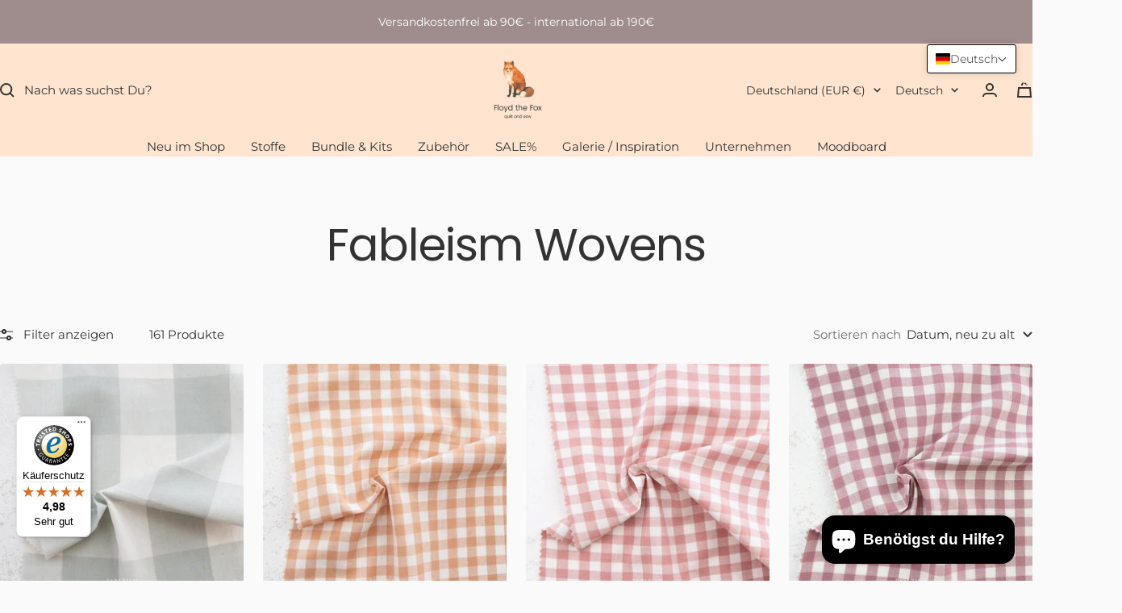

--- FILE ---
content_type: text/html; charset=utf-8
request_url: https://floydthefox.de/collections/fableism-wovens
body_size: 70901
content:
<!doctype html><html class="no-js" lang="de" dir="ltr">
  <head>
    <meta charset="utf-8">
    <meta name="viewport" content="width=device-width, initial-scale=1.0, height=device-height, minimum-scale=1.0, maximum-scale=1.0">
    <meta name="theme-color" content="#ffe5cf">
    <meta name="p:domain_verify" content="21891a202d5fa317da6a0a1e2f7ed3b1"/>



    <title>Fableism Wovens</title><meta name="description" content="fableism wovens exklusiv bei floyd the fox"><meta name="google-site-verification" content="BRD08Un2OD-PQ4JHXZnldccjpuXp-msoFh3X2h7dbLM" />


    <link rel="canonical" href="https://floydthefox.de/collections/fableism-wovens"><link rel="preconnect" href="https://cdn.shopify.com">
    <link rel="dns-prefetch" href="https://productreviews.shopifycdn.com">
    <link rel="dns-prefetch" href="https://www.google-analytics.com"><link rel="preconnect" href="https://fonts.shopifycdn.com" crossorigin><link rel="preload" as="style" href="//floydthefox.de/cdn/shop/t/21/assets/theme.css?v=54529002490832742481751257112">
    <link rel="preload" as="script" href="//floydthefox.de/cdn/shop/t/21/assets/vendor.js?v=32643890569905814191751257112">
    <link rel="preload" as="script" href="//floydthefox.de/cdn/shop/t/21/assets/theme.js?v=137035518839116405931751258972">
    <link href="//floydthefox.de/cdn/shop/t/21/assets/custom-dp.css?v=166001208656568108831751257112" rel="stylesheet" type="text/css" media="all" />
<meta property="og:type" content="website">
  <meta property="og:title" content="Fableism Wovens"><meta property="og:image" content="http://floydthefox.de/cdn/shop/collections/fableism-wovens-6050284.jpg?v=1760091188&width=1024">
  <meta property="og:image:secure_url" content="https://floydthefox.de/cdn/shop/collections/fableism-wovens-6050284.jpg?v=1760091188&width=1024">
  <meta property="og:image:width" content="1080">
  <meta property="og:image:height" content="1080"><meta property="og:description" content="fableism wovens exklusiv bei floyd the fox"><meta property="og:url" content="https://floydthefox.de/collections/fableism-wovens">
<meta property="og:site_name" content="floydthefox"><meta name="twitter:card" content="summary"><meta name="twitter:title" content="Fableism Wovens">
  <meta name="twitter:description" content=""><meta name="twitter:image" content="https://floydthefox.de/cdn/shop/collections/fableism-wovens-6050284.jpg?v=1760091188&width=1200">
  <meta name="twitter:image:alt" content="Fableism Wovens - floydthefox">
    <script type="application/ld+json">
  {
    "@context": "https://schema.org",
    "@type": "BreadcrumbList",
    "itemListElement": [{
        "@type": "ListItem",
        "position": 1,
        "name": "Start",
        "item": "https://floydthefox.de"
      },{
            "@type": "ListItem",
            "position": 2,
            "name": "Fableism Wovens",
            "item": "https://floydthefox.de/collections/fableism-wovens"
          }]
  }
</script>
    <link rel="preload" href="//floydthefox.de/cdn/fonts/poppins/poppins_n4.0ba78fa5af9b0e1a374041b3ceaadf0a43b41362.woff2" as="font" type="font/woff2" crossorigin><link rel="preload" href="//floydthefox.de/cdn/fonts/montserrat/montserrat_n4.81949fa0ac9fd2021e16436151e8eaa539321637.woff2" as="font" type="font/woff2" crossorigin><style>
  /* Typography (heading) */
  @font-face {
  font-family: Poppins;
  font-weight: 400;
  font-style: normal;
  font-display: swap;
  src: url("//floydthefox.de/cdn/fonts/poppins/poppins_n4.0ba78fa5af9b0e1a374041b3ceaadf0a43b41362.woff2") format("woff2"),
       url("//floydthefox.de/cdn/fonts/poppins/poppins_n4.214741a72ff2596839fc9760ee7a770386cf16ca.woff") format("woff");
}

@font-face {
  font-family: Poppins;
  font-weight: 400;
  font-style: italic;
  font-display: swap;
  src: url("//floydthefox.de/cdn/fonts/poppins/poppins_i4.846ad1e22474f856bd6b81ba4585a60799a9f5d2.woff2") format("woff2"),
       url("//floydthefox.de/cdn/fonts/poppins/poppins_i4.56b43284e8b52fc64c1fd271f289a39e8477e9ec.woff") format("woff");
}

/* Typography (body) */
  @font-face {
  font-family: Montserrat;
  font-weight: 400;
  font-style: normal;
  font-display: swap;
  src: url("//floydthefox.de/cdn/fonts/montserrat/montserrat_n4.81949fa0ac9fd2021e16436151e8eaa539321637.woff2") format("woff2"),
       url("//floydthefox.de/cdn/fonts/montserrat/montserrat_n4.a6c632ca7b62da89c3594789ba828388aac693fe.woff") format("woff");
}

@font-face {
  font-family: Montserrat;
  font-weight: 400;
  font-style: italic;
  font-display: swap;
  src: url("//floydthefox.de/cdn/fonts/montserrat/montserrat_i4.5a4ea298b4789e064f62a29aafc18d41f09ae59b.woff2") format("woff2"),
       url("//floydthefox.de/cdn/fonts/montserrat/montserrat_i4.072b5869c5e0ed5b9d2021e4c2af132e16681ad2.woff") format("woff");
}

@font-face {
  font-family: Montserrat;
  font-weight: 600;
  font-style: normal;
  font-display: swap;
  src: url("//floydthefox.de/cdn/fonts/montserrat/montserrat_n6.1326b3e84230700ef15b3a29fb520639977513e0.woff2") format("woff2"),
       url("//floydthefox.de/cdn/fonts/montserrat/montserrat_n6.652f051080eb14192330daceed8cd53dfdc5ead9.woff") format("woff");
}

@font-face {
  font-family: Montserrat;
  font-weight: 600;
  font-style: italic;
  font-display: swap;
  src: url("//floydthefox.de/cdn/fonts/montserrat/montserrat_i6.e90155dd2f004112a61c0322d66d1f59dadfa84b.woff2") format("woff2"),
       url("//floydthefox.de/cdn/fonts/montserrat/montserrat_i6.41470518d8e9d7f1bcdd29a447c2397e5393943f.woff") format("woff");
}

:root {--heading-color: 51, 51, 51;
    --text-color: 51, 51, 51;
    --background: 250, 250, 250;
    --secondary-background: 250, 250, 250;
    --border-color: 220, 220, 220;
    --border-color-darker: 170, 170, 170;
    --success-color: 46, 158, 123;
    --success-background: 209, 232, 225;
    --error-color: 222, 42, 42;
    --error-background: 248, 235, 235;
    --primary-button-background: 255, 190, 152;
    --primary-button-text-color: 0, 0, 0;
    --secondary-button-background: 255, 229, 207;
    --secondary-button-text-color: 0, 0, 0;
    --product-star-rating: 159, 141, 141;
    --product-on-sale-accent: 222, 42, 42;
    --product-sold-out-accent: 35, 34, 32;
    --product-custom-label-background: 64, 93, 230;
    --product-custom-label-text-color: 255, 255, 255;
    --product-custom-label-2-background: 243, 229, 182;
    --product-custom-label-2-text-color: 0, 0, 0;
    --product-low-stock-text-color: 222, 42, 42;
    --product-in-stock-text-color: 46, 158, 123;
    --loading-bar-background: 51, 51, 51;

    /* We duplicate some "base" colors as root colors, which is useful to use on drawer elements or popover without. Those should not be overridden to avoid issues */
    --root-heading-color: 51, 51, 51;
    --root-text-color: 51, 51, 51;
    --root-background: 250, 250, 250;
    --root-border-color: 220, 220, 220;
    --root-primary-button-background: 255, 190, 152;
    --root-primary-button-text-color: 0, 0, 0;

    --base-font-size: 15px;
    --heading-font-family: Poppins, sans-serif;
    --heading-font-weight: 400;
    --heading-font-style: normal;
    --heading-text-transform: normal;
    --text-font-family: Montserrat, sans-serif;
    --text-font-weight: 400;
    --text-font-style: normal;
    --text-font-bold-weight: 600;

    /* Typography (font size) */
    --heading-xxsmall-font-size: 11px;
    --heading-xsmall-font-size: 11px;
    --heading-small-font-size: 12px;
    --heading-large-font-size: 36px;
    --heading-h1-font-size: 36px;
    --heading-h2-font-size: 30px;
    --heading-h3-font-size: 26px;
    --heading-h4-font-size: 24px;
    --heading-h5-font-size: 20px;
    --heading-h6-font-size: 16px;

    /* Control the look and feel of the theme by changing radius of various elements */
    --button-border-radius: 4px;
    --block-border-radius: 8px;
    --block-border-radius-reduced: 4px;
    --color-swatch-border-radius: 0px;

    /* Button size */
    --button-height: 48px;
    --button-small-height: 40px;

    /* Form related */
    --form-input-field-height: 48px;
    --form-input-gap: 16px;
    --form-submit-margin: 24px;

    /* Product listing related variables */
    --product-list-block-spacing: 32px;

    /* Video related */
    --play-button-background: 250, 250, 250;
    --play-button-arrow: 51, 51, 51;

    /* RTL support */
    --transform-logical-flip: 1;
    --transform-origin-start: left;
    --transform-origin-end: right;

    /* Other */
    --zoom-cursor-svg-url: url(//floydthefox.de/cdn/shop/t/21/assets/zoom-cursor.svg?v=36910861873548718871751257112);
    --arrow-right-svg-url: url(//floydthefox.de/cdn/shop/t/21/assets/arrow-right.svg?v=177466864807668129601751257112);
    --arrow-left-svg-url: url(//floydthefox.de/cdn/shop/t/21/assets/arrow-left.svg?v=4702815875149539221751257112);

    /* Some useful variables that we can reuse in our CSS. Some explanation are needed for some of them:
       - container-max-width-minus-gutters: represents the container max width without the edge gutters
       - container-outer-width: considering the screen width, represent all the space outside the container
       - container-outer-margin: same as container-outer-width but get set to 0 inside a container
       - container-inner-width: the effective space inside the container (minus gutters)
       - grid-column-width: represents the width of a single column of the grid
       - vertical-breather: this is a variable that defines the global "spacing" between sections, and inside the section
                            to create some "breath" and minimum spacing
     */
    --container-max-width: 1600px;
    --container-gutter: 24px;
    --container-max-width-minus-gutters: calc(var(--container-max-width) - (var(--container-gutter)) * 2);
    --container-outer-width: max(calc((100vw - var(--container-max-width-minus-gutters)) / 2), var(--container-gutter));
    --container-outer-margin: var(--container-outer-width);
    --container-inner-width: calc(100vw - var(--container-outer-width) * 2);

    --grid-column-count: 10;
    --grid-gap: 24px;
    --grid-column-width: calc((100vw - var(--container-outer-width) * 2 - var(--grid-gap) * (var(--grid-column-count) - 1)) / var(--grid-column-count));

    --vertical-breather: 48px;
    --vertical-breather-tight: 48px;

    /* Shopify related variables */
    --payment-terms-background-color: #fafafa;
  }

  @media screen and (min-width: 741px) {
    :root {
      --container-gutter: 40px;
      --grid-column-count: 20;
      --vertical-breather: 64px;
      --vertical-breather-tight: 64px;

      /* Typography (font size) */
      --heading-xsmall-font-size: 12px;
      --heading-small-font-size: 13px;
      --heading-large-font-size: 52px;
      --heading-h1-font-size: 48px;
      --heading-h2-font-size: 38px;
      --heading-h3-font-size: 32px;
      --heading-h4-font-size: 24px;
      --heading-h5-font-size: 20px;
      --heading-h6-font-size: 18px;

      /* Form related */
      --form-input-field-height: 52px;
      --form-submit-margin: 32px;

      /* Button size */
      --button-height: 52px;
      --button-small-height: 44px;
    }
  }

  @media screen and (min-width: 1200px) {
    :root {
      --vertical-breather: 80px;
      --vertical-breather-tight: 64px;
      --product-list-block-spacing: 48px;

      /* Typography */
      --heading-large-font-size: 64px;
      --heading-h1-font-size: 56px;
      --heading-h2-font-size: 48px;
      --heading-h3-font-size: 36px;
      --heading-h4-font-size: 30px;
      --heading-h5-font-size: 24px;
      --heading-h6-font-size: 18px;
    }
  }

  @media screen and (min-width: 1600px) {
    :root {
      --vertical-breather: 90px;
      --vertical-breather-tight: 64px;
    }
  }
</style>
    <script>
  // This allows to expose several variables to the global scope, to be used in scripts
  window.themeVariables = {
    settings: {
      direction: "ltr",
      pageType: "collection",
      cartCount: 0,
      moneyFormat: "\u003cspan class=money\u003e€{{amount}}\u003c\/span\u003e",
      moneyWithCurrencyFormat: "\u003cspan class=money\u003e€{{amount}} EUR\u003c\/span\u003e",
      showVendor: false,
      discountMode: "percentage",
      currencyCodeEnabled: false,
      cartType: "drawer",
      cartCurrency: "EUR",
      mobileZoomFactor: 2.5
    },

    routes: {
      host: "floydthefox.de",
      rootUrl: "\/",
      rootUrlWithoutSlash: '',
      cartUrl: "\/cart",
      cartAddUrl: "\/cart\/add",
      cartChangeUrl: "\/cart\/change",
      searchUrl: "\/search",
      predictiveSearchUrl: "\/search\/suggest",
      productRecommendationsUrl: "\/recommendations\/products"
    },

    strings: {
      accessibilityDelete: "Löschen",
      accessibilityClose: "Schließen",
      collectionSoldOut: "Ausverkauft",
      collectionDiscount: "Spare @savings@",
      productSalePrice: "Angebotspreis",
      productRegularPrice: "Regulärer Preis",
      productFormUnavailable: "Nicht verfügbar",
      productFormSoldOut: "Ausverkauft",
      productFormPreOrder: "Vorbestellen",
      productFormAddToCart: "Zum Warenkorb hinzufügen",
      searchNoResults: "Es konnten keine Ergebnisse gefunden werden.",
      searchNewSearch: "Neue Suche",
      searchProducts: "Produkte",
      searchArticles: "Blogbeiträge",
      searchPages: "Seiten",
      searchCollections: "Kategorien",
      cartViewCart: "Warenkorb ansehen",
      cartItemAdded: "Produkt zum Warenkorb hinzugefügt!",
      cartItemAddedShort: "Zum Warenkorb hinzugefügt!",
      cartAddOrderNote: "Notiz hinzufügen",
      cartEditOrderNote: "Notiz bearbeiten",
      shippingEstimatorNoResults: "Entschuldige, wir liefern leider niche an Deine Adresse.",
      shippingEstimatorOneResult: "Es gibt eine Versandklasse für Deine Adresse:",
      shippingEstimatorMultipleResults: "Es gibt mehrere Versandklassen für Deine Adresse:",
      shippingEstimatorError: "Ein oder mehrere Fehler sind beim Abrufen der Versandklassen aufgetreten:"
    },

    libs: {
      flickity: "\/\/floydthefox.de\/cdn\/shop\/t\/21\/assets\/flickity.js?v=176646718982628074891751257112",
      photoswipe: "\/\/floydthefox.de\/cdn\/shop\/t\/21\/assets\/photoswipe.js?v=132268647426145925301751257112",
      qrCode: "\/\/floydthefox.de\/cdn\/shopifycloud\/storefront\/assets\/themes_support\/vendor\/qrcode-3f2b403b.js"
    },

    breakpoints: {
      phone: 'screen and (max-width: 740px)',
      tablet: 'screen and (min-width: 741px) and (max-width: 999px)',
      tabletAndUp: 'screen and (min-width: 741px)',
      pocket: 'screen and (max-width: 999px)',
      lap: 'screen and (min-width: 1000px) and (max-width: 1199px)',
      lapAndUp: 'screen and (min-width: 1000px)',
      desktop: 'screen and (min-width: 1200px)',
      wide: 'screen and (min-width: 1400px)'
    }
  };

  window.addEventListener('pageshow', async () => {
    const cartContent = await (await fetch(`${window.themeVariables.routes.cartUrl}.js`, {cache: 'reload'})).json();
    document.documentElement.dispatchEvent(new CustomEvent('cart:refresh', {detail: {cart: cartContent}}));
  });

  if ('noModule' in HTMLScriptElement.prototype) {
    // Old browsers (like IE) that does not support module will be considered as if not executing JS at all
    document.documentElement.className = document.documentElement.className.replace('no-js', 'js');

    requestAnimationFrame(() => {
      const viewportHeight = (window.visualViewport ? window.visualViewport.height : document.documentElement.clientHeight);
      document.documentElement.style.setProperty('--window-height',viewportHeight + 'px');
    });
  }</script>

    <link rel="stylesheet" href="//floydthefox.de/cdn/shop/t/21/assets/theme.css?v=54529002490832742481751257112">
    <link rel="stylesheet" href="//floydthefox.de/cdn/shop/t/21/assets/font.css?v=78346869593464870591762852163">
    
    <script src="//floydthefox.de/cdn/shop/t/21/assets/vendor.js?v=32643890569905814191751257112" defer></script>
    <script src="//floydthefox.de/cdn/shop/t/21/assets/theme.js?v=137035518839116405931751258972" defer></script>
    <script src="//floydthefox.de/cdn/shop/t/21/assets/custom.js?v=183072754421664348091751257112" defer></script>

    <script>window.performance && window.performance.mark && window.performance.mark('shopify.content_for_header.start');</script><meta name="google-site-verification" content="2AG1c6ufRj00FwmiBgfilFkkTvD-OngETZwqCH2Y090">
<meta name="facebook-domain-verification" content="zqz329jf19dl9afdb2rxjtvswamhsn">
<meta id="shopify-digital-wallet" name="shopify-digital-wallet" content="/59114356793/digital_wallets/dialog">
<meta name="shopify-checkout-api-token" content="fdc0e1889eb3e9221e5cb53e117613cc">
<meta id="in-context-paypal-metadata" data-shop-id="59114356793" data-venmo-supported="false" data-environment="production" data-locale="de_DE" data-paypal-v4="true" data-currency="EUR">
<link rel="alternate" type="application/atom+xml" title="Feed" href="/collections/fableism-wovens.atom" />
<link rel="next" href="/collections/fableism-wovens?page=2">
<link rel="alternate" hreflang="x-default" href="https://floydthefox.de/collections/fableism-wovens">
<link rel="alternate" hreflang="fr" href="https://floydthefox.de/fr/collections/fableism-wovens">
<link rel="alternate" hreflang="en" href="https://floydthefox.de/en/collections/fableism-wovens">
<link rel="alternate" hreflang="pl" href="https://floydthefox.de/pl/collections/fableism-wovens">
<link rel="alternate" hreflang="es" href="https://floydthefox.de/es/collections/fableism-wovens">
<link rel="alternate" type="application/json+oembed" href="https://floydthefox.de/collections/fableism-wovens.oembed">
<script async="async" src="/checkouts/internal/preloads.js?locale=de-DE"></script>
<link rel="preconnect" href="https://shop.app" crossorigin="anonymous">
<script async="async" src="https://shop.app/checkouts/internal/preloads.js?locale=de-DE&shop_id=59114356793" crossorigin="anonymous"></script>
<script id="apple-pay-shop-capabilities" type="application/json">{"shopId":59114356793,"countryCode":"DE","currencyCode":"EUR","merchantCapabilities":["supports3DS"],"merchantId":"gid:\/\/shopify\/Shop\/59114356793","merchantName":"floydthefox","requiredBillingContactFields":["postalAddress","email"],"requiredShippingContactFields":["postalAddress","email"],"shippingType":"shipping","supportedNetworks":["visa","maestro","masterCard"],"total":{"type":"pending","label":"floydthefox","amount":"1.00"},"shopifyPaymentsEnabled":true,"supportsSubscriptions":true}</script>
<script id="shopify-features" type="application/json">{"accessToken":"fdc0e1889eb3e9221e5cb53e117613cc","betas":["rich-media-storefront-analytics"],"domain":"floydthefox.de","predictiveSearch":true,"shopId":59114356793,"locale":"de"}</script>
<script>var Shopify = Shopify || {};
Shopify.shop = "floydthefox.myshopify.com";
Shopify.locale = "de";
Shopify.currency = {"active":"EUR","rate":"1.0"};
Shopify.country = "DE";
Shopify.theme = {"name":"live 30.06","id":183605592438,"schema_name":"Focal","schema_version":"11.2.1","theme_store_id":null,"role":"main"};
Shopify.theme.handle = "null";
Shopify.theme.style = {"id":null,"handle":null};
Shopify.cdnHost = "floydthefox.de/cdn";
Shopify.routes = Shopify.routes || {};
Shopify.routes.root = "/";</script>
<script type="module">!function(o){(o.Shopify=o.Shopify||{}).modules=!0}(window);</script>
<script>!function(o){function n(){var o=[];function n(){o.push(Array.prototype.slice.apply(arguments))}return n.q=o,n}var t=o.Shopify=o.Shopify||{};t.loadFeatures=n(),t.autoloadFeatures=n()}(window);</script>
<script>
  window.ShopifyPay = window.ShopifyPay || {};
  window.ShopifyPay.apiHost = "shop.app\/pay";
  window.ShopifyPay.redirectState = null;
</script>
<script id="shop-js-analytics" type="application/json">{"pageType":"collection"}</script>
<script defer="defer" async type="module" src="//floydthefox.de/cdn/shopifycloud/shop-js/modules/v2/client.init-shop-cart-sync_BxliUFcT.de.esm.js"></script>
<script defer="defer" async type="module" src="//floydthefox.de/cdn/shopifycloud/shop-js/modules/v2/chunk.common_D4c7gLTG.esm.js"></script>
<script type="module">
  await import("//floydthefox.de/cdn/shopifycloud/shop-js/modules/v2/client.init-shop-cart-sync_BxliUFcT.de.esm.js");
await import("//floydthefox.de/cdn/shopifycloud/shop-js/modules/v2/chunk.common_D4c7gLTG.esm.js");

  window.Shopify.SignInWithShop?.initShopCartSync?.({"fedCMEnabled":true,"windoidEnabled":true});

</script>
<script>
  window.Shopify = window.Shopify || {};
  if (!window.Shopify.featureAssets) window.Shopify.featureAssets = {};
  window.Shopify.featureAssets['shop-js'] = {"shop-cart-sync":["modules/v2/client.shop-cart-sync_BnFiOxzC.de.esm.js","modules/v2/chunk.common_D4c7gLTG.esm.js"],"init-fed-cm":["modules/v2/client.init-fed-cm_BaKRtJgz.de.esm.js","modules/v2/chunk.common_D4c7gLTG.esm.js"],"init-shop-email-lookup-coordinator":["modules/v2/client.init-shop-email-lookup-coordinator_AsFENXvn.de.esm.js","modules/v2/chunk.common_D4c7gLTG.esm.js"],"shop-cash-offers":["modules/v2/client.shop-cash-offers_CJGAYR0G.de.esm.js","modules/v2/chunk.common_D4c7gLTG.esm.js","modules/v2/chunk.modal_CILoLMzy.esm.js"],"init-shop-cart-sync":["modules/v2/client.init-shop-cart-sync_BxliUFcT.de.esm.js","modules/v2/chunk.common_D4c7gLTG.esm.js"],"init-windoid":["modules/v2/client.init-windoid_BEAAuB47.de.esm.js","modules/v2/chunk.common_D4c7gLTG.esm.js"],"shop-toast-manager":["modules/v2/client.shop-toast-manager_BxKoUqg2.de.esm.js","modules/v2/chunk.common_D4c7gLTG.esm.js"],"pay-button":["modules/v2/client.pay-button_z-2PBflw.de.esm.js","modules/v2/chunk.common_D4c7gLTG.esm.js"],"shop-button":["modules/v2/client.shop-button_B45R6hcO.de.esm.js","modules/v2/chunk.common_D4c7gLTG.esm.js"],"shop-login-button":["modules/v2/client.shop-login-button_Cwnyjley.de.esm.js","modules/v2/chunk.common_D4c7gLTG.esm.js","modules/v2/chunk.modal_CILoLMzy.esm.js"],"avatar":["modules/v2/client.avatar_BTnouDA3.de.esm.js"],"shop-follow-button":["modules/v2/client.shop-follow-button_DbQyea6N.de.esm.js","modules/v2/chunk.common_D4c7gLTG.esm.js","modules/v2/chunk.modal_CILoLMzy.esm.js"],"init-customer-accounts-sign-up":["modules/v2/client.init-customer-accounts-sign-up_bmX5DWVI.de.esm.js","modules/v2/client.shop-login-button_Cwnyjley.de.esm.js","modules/v2/chunk.common_D4c7gLTG.esm.js","modules/v2/chunk.modal_CILoLMzy.esm.js"],"init-shop-for-new-customer-accounts":["modules/v2/client.init-shop-for-new-customer-accounts_B-5s_sgb.de.esm.js","modules/v2/client.shop-login-button_Cwnyjley.de.esm.js","modules/v2/chunk.common_D4c7gLTG.esm.js","modules/v2/chunk.modal_CILoLMzy.esm.js"],"init-customer-accounts":["modules/v2/client.init-customer-accounts_B-LQITu6.de.esm.js","modules/v2/client.shop-login-button_Cwnyjley.de.esm.js","modules/v2/chunk.common_D4c7gLTG.esm.js","modules/v2/chunk.modal_CILoLMzy.esm.js"],"checkout-modal":["modules/v2/client.checkout-modal_8XaLw8OQ.de.esm.js","modules/v2/chunk.common_D4c7gLTG.esm.js","modules/v2/chunk.modal_CILoLMzy.esm.js"],"lead-capture":["modules/v2/client.lead-capture_DY4MTE6A.de.esm.js","modules/v2/chunk.common_D4c7gLTG.esm.js","modules/v2/chunk.modal_CILoLMzy.esm.js"],"shop-login":["modules/v2/client.shop-login_3JtrNRpT.de.esm.js","modules/v2/chunk.common_D4c7gLTG.esm.js","modules/v2/chunk.modal_CILoLMzy.esm.js"],"payment-terms":["modules/v2/client.payment-terms_nv8sXJel.de.esm.js","modules/v2/chunk.common_D4c7gLTG.esm.js","modules/v2/chunk.modal_CILoLMzy.esm.js"]};
</script>
<script>(function() {
  var isLoaded = false;
  function asyncLoad() {
    if (isLoaded) return;
    isLoaded = true;
    var urls = ["https:\/\/script.pop-convert.com\/new-micro\/production.pc.min.js?unique_id=floydthefox.myshopify.com\u0026shop=floydthefox.myshopify.com","https:\/\/cdn.s3.pop-convert.com\/pcjs.production.min.js?unique_id=floydthefox.myshopify.com\u0026shop=floydthefox.myshopify.com","https:\/\/shy.elfsight.com\/p\/platform.js?shop=floydthefox.myshopify.com","https:\/\/tseish-app.connect.trustedshops.com\/esc.js?apiBaseUrl=aHR0cHM6Ly90c2Vpc2gtYXBwLmNvbm5lY3QudHJ1c3RlZHNob3BzLmNvbQ==\u0026instanceId=ZmxveWR0aGVmb3gubXlzaG9waWZ5LmNvbQ==\u0026shop=floydthefox.myshopify.com"];
    for (var i = 0; i < urls.length; i++) {
      var s = document.createElement('script');
      s.type = 'text/javascript';
      s.async = true;
      s.src = urls[i];
      var x = document.getElementsByTagName('script')[0];
      x.parentNode.insertBefore(s, x);
    }
  };
  if(window.attachEvent) {
    window.attachEvent('onload', asyncLoad);
  } else {
    window.addEventListener('load', asyncLoad, false);
  }
})();</script>
<script id="__st">var __st={"a":59114356793,"offset":3600,"reqid":"07ca37e4-f977-49f2-831c-5b0270b9e686-1764975941","pageurl":"floydthefox.de\/collections\/fableism-wovens","u":"b7e2bc2b271d","p":"collection","rtyp":"collection","rid":285973839929};</script>
<script>window.ShopifyPaypalV4VisibilityTracking = true;</script>
<script id="captcha-bootstrap">!function(){'use strict';const t='contact',e='account',n='new_comment',o=[[t,t],['blogs',n],['comments',n],[t,'customer']],c=[[e,'customer_login'],[e,'guest_login'],[e,'recover_customer_password'],[e,'create_customer']],r=t=>t.map((([t,e])=>`form[action*='/${t}']:not([data-nocaptcha='true']) input[name='form_type'][value='${e}']`)).join(','),a=t=>()=>t?[...document.querySelectorAll(t)].map((t=>t.form)):[];function s(){const t=[...o],e=r(t);return a(e)}const i='password',u='form_key',d=['recaptcha-v3-token','g-recaptcha-response','h-captcha-response',i],f=()=>{try{return window.sessionStorage}catch{return}},m='__shopify_v',_=t=>t.elements[u];function p(t,e,n=!1){try{const o=window.sessionStorage,c=JSON.parse(o.getItem(e)),{data:r}=function(t){const{data:e,action:n}=t;return t[m]||n?{data:e,action:n}:{data:t,action:n}}(c);for(const[e,n]of Object.entries(r))t.elements[e]&&(t.elements[e].value=n);n&&o.removeItem(e)}catch(o){console.error('form repopulation failed',{error:o})}}const l='form_type',E='cptcha';function T(t){t.dataset[E]=!0}const w=window,h=w.document,L='Shopify',v='ce_forms',y='captcha';let A=!1;((t,e)=>{const n=(g='f06e6c50-85a8-45c8-87d0-21a2b65856fe',I='https://cdn.shopify.com/shopifycloud/storefront-forms-hcaptcha/ce_storefront_forms_captcha_hcaptcha.v1.5.2.iife.js',D={infoText:'Durch hCaptcha geschützt',privacyText:'Datenschutz',termsText:'Allgemeine Geschäftsbedingungen'},(t,e,n)=>{const o=w[L][v],c=o.bindForm;if(c)return c(t,g,e,D).then(n);var r;o.q.push([[t,g,e,D],n]),r=I,A||(h.body.append(Object.assign(h.createElement('script'),{id:'captcha-provider',async:!0,src:r})),A=!0)});var g,I,D;w[L]=w[L]||{},w[L][v]=w[L][v]||{},w[L][v].q=[],w[L][y]=w[L][y]||{},w[L][y].protect=function(t,e){n(t,void 0,e),T(t)},Object.freeze(w[L][y]),function(t,e,n,w,h,L){const[v,y,A,g]=function(t,e,n){const i=e?o:[],u=t?c:[],d=[...i,...u],f=r(d),m=r(i),_=r(d.filter((([t,e])=>n.includes(e))));return[a(f),a(m),a(_),s()]}(w,h,L),I=t=>{const e=t.target;return e instanceof HTMLFormElement?e:e&&e.form},D=t=>v().includes(t);t.addEventListener('submit',(t=>{const e=I(t);if(!e)return;const n=D(e)&&!e.dataset.hcaptchaBound&&!e.dataset.recaptchaBound,o=_(e),c=g().includes(e)&&(!o||!o.value);(n||c)&&t.preventDefault(),c&&!n&&(function(t){try{if(!f())return;!function(t){const e=f();if(!e)return;const n=_(t);if(!n)return;const o=n.value;o&&e.removeItem(o)}(t);const e=Array.from(Array(32),(()=>Math.random().toString(36)[2])).join('');!function(t,e){_(t)||t.append(Object.assign(document.createElement('input'),{type:'hidden',name:u})),t.elements[u].value=e}(t,e),function(t,e){const n=f();if(!n)return;const o=[...t.querySelectorAll(`input[type='${i}']`)].map((({name:t})=>t)),c=[...d,...o],r={};for(const[a,s]of new FormData(t).entries())c.includes(a)||(r[a]=s);n.setItem(e,JSON.stringify({[m]:1,action:t.action,data:r}))}(t,e)}catch(e){console.error('failed to persist form',e)}}(e),e.submit())}));const S=(t,e)=>{t&&!t.dataset[E]&&(n(t,e.some((e=>e===t))),T(t))};for(const o of['focusin','change'])t.addEventListener(o,(t=>{const e=I(t);D(e)&&S(e,y())}));const B=e.get('form_key'),M=e.get(l),P=B&&M;t.addEventListener('DOMContentLoaded',(()=>{const t=y();if(P)for(const e of t)e.elements[l].value===M&&p(e,B);[...new Set([...A(),...v().filter((t=>'true'===t.dataset.shopifyCaptcha))])].forEach((e=>S(e,t)))}))}(h,new URLSearchParams(w.location.search),n,t,e,['guest_login'])})(!0,!0)}();</script>
<script integrity="sha256-52AcMU7V7pcBOXWImdc/TAGTFKeNjmkeM1Pvks/DTgc=" data-source-attribution="shopify.loadfeatures" defer="defer" src="//floydthefox.de/cdn/shopifycloud/storefront/assets/storefront/load_feature-81c60534.js" crossorigin="anonymous"></script>
<script crossorigin="anonymous" defer="defer" src="//floydthefox.de/cdn/shopifycloud/storefront/assets/shopify_pay/storefront-65b4c6d7.js?v=20250812"></script>
<script data-source-attribution="shopify.dynamic_checkout.dynamic.init">var Shopify=Shopify||{};Shopify.PaymentButton=Shopify.PaymentButton||{isStorefrontPortableWallets:!0,init:function(){window.Shopify.PaymentButton.init=function(){};var t=document.createElement("script");t.src="https://floydthefox.de/cdn/shopifycloud/portable-wallets/latest/portable-wallets.de.js",t.type="module",document.head.appendChild(t)}};
</script>
<script data-source-attribution="shopify.dynamic_checkout.buyer_consent">
  function portableWalletsHideBuyerConsent(e){var t=document.getElementById("shopify-buyer-consent"),n=document.getElementById("shopify-subscription-policy-button");t&&n&&(t.classList.add("hidden"),t.setAttribute("aria-hidden","true"),n.removeEventListener("click",e))}function portableWalletsShowBuyerConsent(e){var t=document.getElementById("shopify-buyer-consent"),n=document.getElementById("shopify-subscription-policy-button");t&&n&&(t.classList.remove("hidden"),t.removeAttribute("aria-hidden"),n.addEventListener("click",e))}window.Shopify?.PaymentButton&&(window.Shopify.PaymentButton.hideBuyerConsent=portableWalletsHideBuyerConsent,window.Shopify.PaymentButton.showBuyerConsent=portableWalletsShowBuyerConsent);
</script>
<script data-source-attribution="shopify.dynamic_checkout.cart.bootstrap">document.addEventListener("DOMContentLoaded",(function(){function t(){return document.querySelector("shopify-accelerated-checkout-cart, shopify-accelerated-checkout")}if(t())Shopify.PaymentButton.init();else{new MutationObserver((function(e,n){t()&&(Shopify.PaymentButton.init(),n.disconnect())})).observe(document.body,{childList:!0,subtree:!0})}}));
</script>
<script id='scb4127' type='text/javascript' async='' src='https://floydthefox.de/cdn/shopifycloud/privacy-banner/storefront-banner.js'></script><link id="shopify-accelerated-checkout-styles" rel="stylesheet" media="screen" href="https://floydthefox.de/cdn/shopifycloud/portable-wallets/latest/accelerated-checkout-backwards-compat.css" crossorigin="anonymous">
<style id="shopify-accelerated-checkout-cart">
        #shopify-buyer-consent {
  margin-top: 1em;
  display: inline-block;
  width: 100%;
}

#shopify-buyer-consent.hidden {
  display: none;
}

#shopify-subscription-policy-button {
  background: none;
  border: none;
  padding: 0;
  text-decoration: underline;
  font-size: inherit;
  cursor: pointer;
}

#shopify-subscription-policy-button::before {
  box-shadow: none;
}

      </style>

<script>window.performance && window.performance.mark && window.performance.mark('shopify.content_for_header.end');</script>
<script>
  (function(w, d, t, h, s, n) {
    w.FlodeskObject = n;
    var fn = function() {
      (w[n].q = w[n].q || []).push(arguments);
    };
    w[n] = w[n] || fn;
    var f = d.getElementsByTagName(t)[0];
    var v = '?v=' + Math.floor(new Date().getTime() / (120 * 1000)) * 60;
    var sm = d.createElement(t);
    sm.async = true;
    sm.type = 'module';
    sm.src = h + s + '.mjs' + v;
    f.parentNode.insertBefore(sm, f);
    var sn = d.createElement(t);
    sn.async = true;
    sn.noModule = true;
    sn.src = h + s + '.js' + v;
    f.parentNode.insertBefore(sn, f);
  })(window, document, 'script', 'https://assets.flodesk.com', '/universal', 'fd');
</script>
<script>
  window.fd('form', {
    formId: '62d5e0cf6118ee1f10858f11'
  });
</script><!-- BEGIN app block: shopify://apps/seo-on-blog/blocks/avada-seoon-setting/a45c3e67-be9f-4255-a194-b255a24f37c9 --><!-- BEGIN app snippet: avada-seoon-robot --><!-- Avada SEOOn Robot -->





<!-- END app snippet -->
<!-- BEGIN app snippet: avada-seoon-social --><!-- Avada SEOOn Social -->



<!-- END app snippet -->
<!-- BEGIN app snippet: avada-seoon-gsd --><!-- END app snippet -->
<!-- BEGIN app snippet: avada-seoon-custom-css --> <!-- END app snippet -->
<!-- BEGIN app snippet: avada-seoon-faqs-gsd -->
<!-- END app snippet -->
<!-- BEGIN app snippet: avada-seoon-page-tag --><!-- Avada SEOOn Page Tag -->
<!-- BEGIN app snippet: avada-seoon-robot --><!-- Avada SEOOn Robot -->





<!-- END app snippet -->

<link href="//cdn.shopify.com/extensions/019abe0a-cd45-70ed-9ed8-93b823f2ddc6/seoon-blog-102/assets/page-tag.css" rel="stylesheet" type="text/css" media="all" /><!-- END Avada SEOOn Page Tag -->
<!-- END app snippet -->
<!-- BEGIN app snippet: avada-seoon-recipe-gsd -->
<!-- END app snippet -->
<!-- BEGIN app snippet: avada-seoon-protect-content --><!-- Avada SEOOn Protect Content --><!--End Avada SEOOn Protect Content -->
<!-- END app snippet -->
<!-- END app block --><!-- BEGIN app block: shopify://apps/t-lab-ai-language-translate/blocks/language_detection/b5b83690-efd4-434d-8c6a-a5cef4019faf --><script type="text/template" id="tl-localization-form-template"><form method="post" action="/localization" id="localization_form" accept-charset="UTF-8" class="shopify-localization-form" enctype="multipart/form-data"><input type="hidden" name="form_type" value="localization" /><input type="hidden" name="utf8" value="✓" /><input type="hidden" name="_method" value="put" /><input type="hidden" name="return_to" value="/collections/fableism-wovens" /><input type="hidden" name="language_code" value="de"></form></script>

<!-- BEGIN app snippet: language_detection_code --><script>
  "use strict";
  (()=>{function i(e,o){for(var t=0;t<e.length;t++)if(o(e[t]))return e[t];return null}var c={sessionStorageKey:"tlab.redirectHistory",languageLocalStorageKey:"translation-lab-lang",getCookie:function(e){var e="; ".concat(document.cookie).split("; ".concat(e,"="));return 2===e.length&&(e=e.pop())&&e.split(";").shift()||null},getSavedLocale:function(e){var o,t,n=localStorage.getItem(this.languageLocalStorageKey);return n?(t=i(e,function(e){return e.iso_code.toLowerCase()===n.toLowerCase()}))?t.iso_code:null:(o=this.getCookie(this.languageLocalStorageKey))&&(t=i(e,function(e){return e.iso_code.toLowerCase()===o.toLowerCase()}))?t.iso_code:null},saveLocale:function(e){var o=window.location.hostname,t=o;-1===o.indexOf("myshopify")&&(t=o.split(".").slice(-2).join(".")),localStorage.setItem(this.languageLocalStorageKey,e);document.cookie="".concat(this.languageLocalStorageKey,"=").concat(e,"; path=/; domain=.").concat(t,"; Max-Age=").concat(31536e3,"; Secure")},checkForRedirectLoop:function(e){var o;try{var t=null!=(o=sessionStorage.getItem(this.sessionStorageKey))?o:"[]",n=JSON.parse(t);if(n.includes(e))return console.log("TLab: Redirect loop detected!"),sessionStorage.removeItem(this.sessionStorageKey),!0;n.push(e),sessionStorage.setItem(this.sessionStorageKey,JSON.stringify(n))}catch(e){}return!1},clearRedirectHistory:function(){sessionStorage.removeItem(this.sessionStorageKey)}};function o(e){c.saveLocale(e)}function r(e){var o,t,n,a,r=c.getSavedLocale(e),e=(e=e,(a=navigator.language)?(n=i(e,function(e){return e.iso_code.toLowerCase()===a.toLowerCase()}))?n.iso_code:(o=a.split("-"))[0]?(n=i(e,function(e){return e.iso_code.toLowerCase().startsWith(o[0].toLowerCase())}))?n.iso_code:(t=["no","nn","nb"]).includes(a.toLowerCase())&&(n=i(e,function(e){return t.includes(e.iso_code.toLowerCase())}))?n.iso_code:null:null:null);return r||e||null}function s(){function e(){document.querySelectorAll('select[name="locale_code"]').forEach(function(e){e.addEventListener("change",function(e){e=e.target;e&&o(e.value)})}),document.querySelectorAll('input[name="locale_code"]').forEach(function(e){var t;e=e,t=function(e){o(e.value)},new MutationObserver(function(e,o){"value"===e[0].attributeName&&e[0].target instanceof HTMLInputElement&&(t(e[0].target),o.disconnect())}).observe(e,{attributes:!0})})}"loading"===document.readyState?window.addEventListener("DOMContentLoaded",e):e()}void 0===window.TranslationLab&&(window.TranslationLab={}),window.TranslationLab.BrowserLanguageDetection={configure:function(e,o){var t,n,a;window.Shopify&&window.Shopify.designMode||new RegExp("(bot|Googlebot/|Googlebot-Mobile|Googlebot-Image|Googlebot-News|Googlebot-Video|AdsBot-Google([^-]|$)|AdsBot-Google-Mobile|Feedfetcher-Google|Mediapartners-Google|APIs-Google|Page|Speed|Insights|Lighthouse|bingbot|Slurp|exabot|ia_archiver|YandexBot|YandexImages|YandexAccessibilityBot|YandexMobileBot|YandexMetrika|YandexTurbo|YandexImageResizer|YandexVideo|YandexAdNet|YandexBlogs|YandexCalendar|YandexDirect|YandexFavicons|YaDirectFetcher|YandexForDomain|YandexMarket|YandexMedia|YandexMobileScreenShotBot|YandexNews|YandexOntoDB|YandexPagechecker|YandexPartner|YandexRCA|YandexSearchShop|YandexSitelinks|YandexSpravBot|YandexTracker|YandexVertis|YandexVerticals|YandexWebmaster|YandexScreenshotBot|Baiduspider|facebookexternalhit|Sogou|DuckDuckBot|BUbiNG|crawler4j|S[eE][mM]rushBot|Google-Adwords-Instant|BingPreview/|Bark[rR]owler|DuckDuckGo-Favicons-Bot|AppEngine-Google|Google Web Preview|acapbot|Baidu-YunGuanCe|Feedly|Feedspot|google-xrawler|Google-Structured-Data-Testing-Tool|Google-PhysicalWeb|Google Favicon|Google-Site-Verification|Gwene|SentiBot|FreshRSS)","i").test(navigator.userAgent)||((o=(t=r(o=o))&&null!=(o=i(o,function(e){return e.iso_code.toLowerCase()===t.toLowerCase()}))?o:null)&&o.iso_code!==e?(o=o.iso_code,c.checkForRedirectLoop(o)||(n=document.querySelector("#tl-localization-form-template"))&&(document.body=document.createElement("body"),document.body.innerHTML=n.innerHTML,document.body.style.display="none",n=document.querySelector("form"))&&(n.style.display="none",a=n.querySelector('input[name="language_code"]'))&&(a.value=o,n.submit())):(c.clearRedirectHistory(),c.saveLocale(e),s()))}}})();
</script><!-- END app snippet -->

<script>
  "use strict";
  (function () {
    var languageList = JSON.parse("[{\r\n\"iso_code\": \"de\"\r\n},{\r\n\"iso_code\": \"fr\"\r\n},{\r\n\"iso_code\": \"en\"\r\n},{\r\n\"iso_code\": \"pl\"\r\n},{\r\n\"iso_code\": \"es\"\r\n}]");
    var currentLocale = 'de';
    TranslationLab.BrowserLanguageDetection.configure(currentLocale, languageList);
  })();
</script>


<!-- END app block --><!-- BEGIN app block: shopify://apps/vitals/blocks/app-embed/aeb48102-2a5a-4f39-bdbd-d8d49f4e20b8 --><link rel="preconnect" href="https://appsolve.io/" /><link rel="preconnect" href="https://cdn-sf.vitals.app/" /><script data-ver="58" id="vtlsAebData" class="notranslate">window.vtlsLiquidData = window.vtlsLiquidData || {};window.vtlsLiquidData.buildId = 54803;

window.vtlsLiquidData.apiHosts = {
	...window.vtlsLiquidData.apiHosts,
	"1": "https://appsolve.io"
};
	window.vtlsLiquidData.moduleSettings = {"4":{"487":"2","488":"888888","673":false,"975":true,"976":true,"980":"{}"},"9":[],"12":{"29":true,"30":false,"31":true,"32":true,"108":false},"13":{"34":"Du bist schön und verdienst unendlichen Stoffvorrat!"},"31":[],"34":{"184":true,"192":true,"233":"Zuletzt angesehen","237":"left","254":"f31212","324":"In den Warenkorb","343":false,"405":false,"439":"Von","444":"Nicht vorrätig","853":"ffffff","854":"f6f6f6","855":"4f4f4f","957":"{\"image\":{\"traits\":{\"aspectRatio\":{\"default\":\"1\\\/1\"}}},\"productTitle\":{\"traits\":{\"fontWeight\":{\"default\":\"600\"}}}}","1016":1,"1018":1,"1020":false,"1027":false},"47":{"392":"Besuch' mich auf Instagram","393":"","394":"grid","396":0,"397":12,"399":"000000","400":"000000","401":"454545","402":"Folgen","403":3,"591":true,"861":"ffffff","862":"222222","918":true,"950":true,"961":0,"962":12,"963":4,"964":4,"965":2,"966":1,"967":12,"968":12,"969":4,"970":1,"971":1200,"972":false,"973":2,"974":4,"1000":"","1082":"{}"},"48":{"469":true,"491":true,"588":true,"595":false,"603":"","605":"","606":"","781":true,"783":1,"876":0,"1076":true,"1105":0,"1198":false},"57":{"710":"Wunschzettel","711":"Speichere Deine Lieblingsprodukte für später","712":"Zur Wunschliste hinzufügen","713":"Zur Wunschliste hinzugefügt","714":true,"716":true,"717":"f31212","718":"Von","719":"In den Warenkorb","720":true,"721":"Nicht vorrätig","722":16,"766":"Teilen","767":"Wunschliste teilen","768":"Link kopieren","769":"Link kopiert","770":"Ihre Wunschliste ist leer.","771":true,"772":"Meine Wunschliste","778":"9f8d8d","779":"ffe5cf","780":"4e4d4f","791":"","792":"","801":true,"804":"9f8d8d","805":"ffffff","874":"product_page","889":"Zur Wunschliste zugefügt.","896":"regular","897":"232220","898":20,"899":"ffe5cf","900":"9f8d8d","901":16,"990":2,"992":"{\n  \"goToWishlistButton\": {\n    \"traits\": {\n      \"outlineColor\": {\n        \"default\": \"#4e4d4f\"\n      },\n      \"outlineBorderColor\": {\n        \"default\": \"#ffe5cf\"\n      }\n    }\n  },\n  \"addToWishlistButton\": {\n    \"traits\": {\n      \"filledColor\": {\n        \"default\": \"#4e4d4f\"\n      },\n      \"filledBackgroundColor\": {\n        \"default\": \"#ffe5cf\"\n      }\n    }\n  }\n}","1189":false,"1195":"\/a\/page","1196":"\/a\/page"},"59":{"929":"Benachrichte mich, wenn das Produkt wieder verfügbar ist. ","930":"Benachrichtigen Sie mich, wenn verfügbar","931":"Tragen Sie unten Ihre Kontaktdaten ein, um eine Benachrichtigung zu erhalten, sobald das gewünschte Produkt wieder auf Lager ist.","932":"","933":"Benachrichtigen Sie mich, wenn verfügbar","934":"stop_selling","947":"{\"button\":{\"traits\":{\"filledBackgroundColor\":{\"default\":\"#FFE5CF\"},\"filledColor\":{\"default\":\"#4e4d4f\"}}}}","981":false,"983":"E-Mail","984":"Ungültige E-Mail-Adresse","985":"Danke für Ihre Anmeldung!","986":"Sie sind darauf eingestellt, eine Benachrichtigung zu erhalten, sobald das Produkt wieder verfügbar ist.","987":"SMS","988":"Etwas ist schief gelaufen","989":"Bitte versuchen Sie, sich erneut zu abonnieren.","991":"Ungültige Telefonnummer","993":"Telefonnummer","1006":"Die Telefonnummer sollte nur Ziffern enthalten","1106":false},"60":{"1095":"{}","1096":true},"61":{"1109":"light","1115":"light","1116":"light","1117":"light","1118":"light","1119":"Das könnte Ihnen auch gefallen","1120":"In den Warenkorb","1145":false,"1146":true,"1147":false,"1148":false,"1149":false,"1150":false,"1151":"Bestellnotiz hinzufügen","1152":"Besondere Anweisungen","1153":"Rabatte und Versand werden an der Kasse berechnet.","1165":"Sie haben keine Produkte im Warenkorb.","1172":"{}","1173":"Zur Kasse","1174":"Rabatte und Ersparnisse anzeigen","1175":"Weiter einkaufen","1176":"Alter Preis","1177":"Zwischensumme","1179":"Menge konnte nicht aktualisiert werden. Seite neu laden.","1180":"Warenkorb","1181":false,"1186":"Could not add item to the cart. Please try again later.","1187":"Artikel konnte nicht in den Warenkorb gelegt werden. Bitte versuchen Sie es später erneut.","1197":"Continuer vos achats"}};

window.vtlsLiquidData.shopThemeName = "Focal";window.vtlsLiquidData.settingTranslation = {"13":{"34":{"en":"☞ Don't forget this...","es":"☞ No olvides esto...","fr":"☞ N'oubliez pas ceci...","de":"Du bist schön und verdienst unendlichen Stoffvorrat!","it":"☞ Non dimenticare questo..."}},"34":{"233":{"en":"Recently Viewed","es":"Visto recientemente","fr":"Consultation récente","de":"Zuletzt angesehen","it":"Visualizzato di recente"},"324":{"en":"Add to Cart","es":"Añadir a la cesta","fr":"Ajouter au panier","de":"In den Warenkorb","it":"Aggiungi al Carrello"},"439":{"en":"From","es":"Desde","fr":"De","de":"Von","it":"Da"},"444":{"en":"Out of stock","es":"Agotado","fr":"En rupture de stock","de":"Nicht vorrätig","it":"Esaurito"}},"47":{"392":{"en":"Check out our Instagram","es":"Mira nuestro Instagram","fr":"Consultez notre Instagram","de":"Besuch' mich auf Instagram","it":"Dai un'occhiata al nostro Instagram"},"393":{"en":"","es":"","fr":"","de":"","it":""},"402":{"en":"Follow","es":"Seguir","fr":"Suivre","de":"Folgen","it":"Segui"}},"57":{"710":{"en":"Wishlist","es":"Lista de deseos","fr":"Liste de souhaits","de":"Wunschzettel","it":"Lista dei desideri"},"711":{"en":"Save your favorite products for later","es":"Guarda tus productos favoritos para más tarde","fr":"Enregistrez vos produits préférés pour plus tard","de":"Speichere Deine Lieblingsprodukte für später","it":"Salva i tuoi prodotti preferiti per dopo"},"712":{"en":"Add to Wishlist","es":"Añadir a la lista de deseos","fr":"Ajouter à la liste de souhaits","de":"Zur Wunschliste hinzufügen","it":"Aggiungi alla Wishlist"},"713":{"en":"Added to Wishlist","es":"Añadido a la lista de deseos","fr":"Ajouté à la liste de souhaits","de":"Zur Wunschliste hinzugefügt","it":"Aggiunto alla Wishlist"},"718":{"en":"From","es":"Desde","fr":"De","de":"Von","it":"Da"},"719":{"en":"Add to cart","es":"Añadir a la cesta","fr":"Ajouter au panier","de":"In den Warenkorb","it":"Aggiungi al Carrello"},"721":{"en":"Out of stock","es":"Agotado","fr":"En rupture de stock","de":"Nicht vorrätig","it":"Esaurito"},"766":{"en":"Share","es":"Compartir","fr":"Partager","de":"Teilen","it":"Condividi"},"767":{"en":"Share Wishlist","es":"Comparte la lista de deseos","fr":"Partager la liste d'envies","de":"Wunschliste teilen","it":"Condividi la lista dei desideri"},"768":{"en":"Copy link","es":"Copiar enlace","fr":"Copier le lien","de":"Link kopieren","it":"Copia collegamento"},"769":{"en":"Link copied","es":"Enlace copiado","fr":"Lien copié","de":"Link kopiert","it":"Collegamento copiato"},"770":{"en":"Your Wishlist is empty. ","es":"Tu lista de deseos está vacía.","fr":"Votre liste d'envies est vide.","de":"Ihre Wunschliste ist leer.","it":"La tua lista dei desideri è vuota."},"772":{"en":"My Wishlist","es":"Mi lista de deseos","fr":"Ma liste d'envies","de":"Meine Wunschliste","it":"La mia lista dei desideri"},"889":{"en":"Added to cart","es":"Aggiunto al carrello","fr":"Añadido a la cesta","de":"Zur Wunschliste zugefügt.","it":"In den Warenkorb gelegt"}},"59":{"929":{"en":"Notify when available","it":"Avvisami quando disponibile","es":"Notifícame si está disponible","fr":"Avertir lorsque disponible","de":"Benachrichte mich, wenn das Produkt wieder verfügbar ist. "},"930":{"en":"Notify me when back in stock","it":"Avvisami quando è di nuovo disponibile","es":"Notifícame cuando vuelva a estar disponible","fr":"Prévenez-moi dès le retour en stock","de":"Benachrichtigen Sie mich, wenn verfügbar"},"931":{"en":"Enter your contact information below to receive a notification as soon as the desired product is back in stock.","it":"Inserisci le tue informazioni di contatto qui sotto per ricevere una notifica non appena il prodotto desiderato sarà di nuovo disponibile.","es":"Introduzca tu información de contacto a continuación para recibir una notificación por correo electrónico tan pronto como el producto deseado vuelva a estar disponible.","fr":"Saisissez vos coordonnées ci-dessous pour recevoir une notification par e-mail dès que le produit souhaité sera à nouveau en stock.","de":"Tragen Sie unten Ihre Kontaktdaten ein, um eine Benachrichtigung zu erhalten, sobald das gewünschte Produkt wieder auf Lager ist."},"932":{"en":"","it":"","es":"","fr":"","de":""},"933":{"en":"Notify me when available","it":"Avvisami quando disponibile","es":"Notifícame cuando esté disponible","fr":"Prévenez-moi lorsque disponible","de":"Benachrichtigen Sie mich, wenn verfügbar"},"985":{"en":"Thank you for subscribing","it":"Grazie per l'iscrizione!","es":"¡Gracias por suscribirte!","fr":"Merci de vous être abonné !","de":"Danke für Ihre Anmeldung!"},"986":{"en":"You are all set to receive a notification as soon as the product becomes available again.","it":"Sei tutto pronto a ricevere una notifica non appena il prodotto sarà nuovamente disponibile.","es":"Estás listo para recibir una notificación tan pronto como el producto esté disponible nuevamente.","fr":"Vous êtes prêt à recevoir une notification dès que le produit sera de nouveau disponible.","de":"Sie sind darauf eingestellt, eine Benachrichtigung zu erhalten, sobald das Produkt wieder verfügbar ist."},"987":{"en":"SMS","it":"SMS","es":"SMS","fr":"SMS","de":"SMS"},"988":{"en":"Something went wrong","it":"Qualcosa è andato storto","es":"Algo salió mal","fr":"Quelque chose s'est mal passé","de":"Etwas ist schief gelaufen"},"989":{"en":"Please try to subscribe again.","it":"Per favore prova a iscriverti di nuovo.","es":"Por favor, intenta suscribirte de nuevo.","fr":"Veuillez essayer de vous abonner à nouveau.","de":"Bitte versuchen Sie, sich erneut zu abonnieren."},"983":{"en":"E-mail","it":"E-mail","es":"Correo electrónico","fr":"E-mail","de":"E-Mail"},"984":{"en":"Invalid email address","it":"Indirizzo e-mail non valido","es":"Dirección de correo electrónico no válida","fr":"Adresse e-mail non valide","de":"Ungültige E-Mail-Adresse"},"991":{"en":"Invalid phone number","it":"Numero di telefono non valido","es":"Número de teléfono inválido","fr":"Numéro de téléphone invalide","de":"Ungültige Telefonnummer"},"993":{"en":"Phone number","it":"Telefono","es":"Número de teléfono","fr":"Numéro de téléphone","de":"Telefonnummer"},"1006":{"en":"Phone number should contain only digits","it":"Il numero di telefono dovrebbe contenere solo cifre","es":"El número de teléfono solo debe contener dígitos","fr":"Le numéro de téléphone ne doit contenir que des chiffres","de":"Die Telefonnummer sollte nur Ziffern enthalten"}},"61":{"1179":{"en":"We couldn't update the item quantity. Try reloading the page.","it":"Non siamo riusciti ad aggiornare la quantità. Prova a ricaricare la pagina.","es":"No pudimos actualizar la cantidad. Intenta recargar la página.","fr":"Impossible de mettre à jour la quantité. Rechargez la page.","de":"Menge konnte nicht aktualisiert werden. Seite neu laden."},"1180":{"en":"Cart","it":"Carrello","es":"Carrito","fr":"Panier","de":"Warenkorb"},"1173":{"en":"Go to checkout","it":"Vai al checkout","es":"Ir a pagar","fr":"Passer à la caisse","de":"Zur Kasse"},"1175":{"en":"Continue shopping","it":"Continua lo shopping","es":"Seguir comprando","fr":"Continuer vos achats","de":"Weiter einkaufen"},"1153":{"en":"Discounts and shipping calculated at checkout.","it":"Sconti e spedizione calcolati al checkout.","es":"Descuentos y envío se calculan al pagar.","fr":"Réductions et livraison calculées à la caisse.","de":"Rabatte und Versand werden an der Kasse berechnet."},"1174":{"en":"Show discounts and savings","it":"Mostra sconti e risparmi","es":"Mostrar descuentos y ahorros","fr":"Afficher réductions et économies","de":"Rabatte und Ersparnisse anzeigen"},"1151":{"en":"Add order note","it":"Aggiungi nota all’ordine","es":"Agregar nota al pedido","fr":"Ajouter une note à la commande","de":"Bestellnotiz hinzufügen"},"1152":{"en":"Special instructions","it":"Istruzioni speciali","es":"Instrucciones especiales","fr":"Instructions spéciales","de":"Besondere Anweisungen"},"1176":{"en":"Old price","it":"Prezzo precedente","es":"Precio antiguo","fr":"Ancien prix","de":"Alter Preis"},"1177":{"en":"Subtotal","it":"Subtotale","es":"Subtotal","fr":"Sous-total","de":"Zwischensumme"},"1119":{"en":"You may also like","it":"Potrebbe piacerti anche","es":"También te puede gustar","fr":"Vous pourriez aussi aimer","de":"Das könnte Ihnen auch gefallen"},"1120":{"en":"Add to cart","it":"Aggiungi al Carrello","es":"Añadir a la cesta","fr":"Ajouter au panier","de":"In den Warenkorb"},"1165":{"en":"You don't have any products in your cart.","it":"Non hai prodotti nel carrello.","es":"No tienes productos en tu carrito.","fr":"Vous n'avez aucun produit dans votre panier.","de":"Sie haben keine Produkte im Warenkorb."},"1187":{"en":"Could not add item to the cart. Please try again.","it":"Impossibile aggiungere l'articolo al carrello. Riprova più tardi.","es":"No se pudo añadir el artículo al carrito. Vuelve a intentarlo más tarde.","fr":"Impossible d’ajouter l’article au panier. Veuillez réessayer plus tard.","de":"Artikel konnte nicht in den Warenkorb gelegt werden. Bitte versuchen Sie es später erneut."},"1197":{"en":"Continue shopping","it":"Weiter einkaufen","es":"Continua lo shopping","fr":"Seguir comprando","de":"Continuer vos achats"}}};window.vtlsLiquidData.productLabels=[{"i":6950,"l":"aus Europa","lt":2,"t":["c"],"trs":"{\"container\":{\"traits\":{\"backgroundColor\":{\"default\":\"#ffbe98\"}}}}","c":[{"h":"brand-europe","i":671088902518}]},{"i":7295,"l":"Letzte Chance","lt":1,"t":["c"],"trs":"{\"container\":{\"traits\":{\"backgroundColor\":{\"default\":\"#000000\"}}}}","pi":["7186359484473"],"c":[{"h":"last-chance-quiltkits","i":671604244854}]}];window.vtlsLiquidData.shopSettings={};window.vtlsLiquidData.shopSettings.cartType="drawer";window.vtlsLiquidData.spat="ded89456b2d9c1a0db73d9e42ff5b889";window.vtlsLiquidData.shopInfo={id:59114356793,domain:"floydthefox.de",shopifyDomain:"floydthefox.myshopify.com",primaryLocaleIsoCode: "de",defaultCurrency:"EUR",enabledCurrencies:["CHF","CZK","DKK","EUR","GBP","HUF","ISK","PLN","SEK"],moneyFormat:"\u003cspan class=money\u003e€{{amount}}\u003c\/span\u003e",moneyWithCurrencyFormat:"\u003cspan class=money\u003e€{{amount}} EUR\u003c\/span\u003e",appId:"1",appName:"Vitals",};window.vtlsLiquidData.acceptedScopes = {"1":[49,12,38,9,17,15,29,51,23,46,19,31,32,34,3,7,1,47,11,4,21,28,26,25,27,53,50,13,10,18,16,30,52,24,20,33,35,14,36,8,2,48,37,22]};window.vtlsLiquidData.cacheKeys = [1744675854,1756800777,1742537451,1756801091,1744675855,1764960072,1742537241,1744675855 ];</script><script id="vtlsAebDynamicFunctions" class="notranslate">window.vtlsLiquidData = window.vtlsLiquidData || {};window.vtlsLiquidData.dynamicFunctions = ({$,vitalsGet,vitalsSet,VITALS_GET_$_DESCRIPTION,VITALS_GET_$_END_SECTION,VITALS_GET_$_ATC_FORM,VITALS_GET_$_ATC_BUTTON,submit_button,form_add_to_cart,cartItemVariantId,VITALS_EVENT_CART_UPDATED,VITALS_EVENT_DISCOUNTS_LOADED,VITALS_EVENT_PRICES_UPDATED,VITALS_EVENT_RENDER_CAROUSEL_STARS,VITALS_EVENT_RENDER_COLLECTION_STARS,VITALS_EVENT_SMART_BAR_RENDERED,VITALS_EVENT_SMART_BAR_CLOSED,VITALS_EVENT_TABS_RENDERED,VITALS_EVENT_VARIANT_CHANGED,VITALS_EVENT_ATC_BUTTON_FOUND,VITALS_IS_MOBILE,VITALS_PAGE_TYPE,VITALS_APPEND_CSS,VITALS_HOOK__CAN_EXECUTE_CHECKOUT,VITALS_HOOK__GET_CUSTOM_CHECKOUT_URL_PARAMETERS,VITALS_HOOK__GET_CUSTOM_VARIANT_SELECTOR,VITALS_HOOK__GET_IMAGES_DEFAULT_SIZE,VITALS_HOOK__ON_CLICK_CHECKOUT_BUTTON,VITALS_HOOK__DONT_ACCELERATE_CHECKOUT,VITALS_HOOK__ON_ATC_STAY_ON_THE_SAME_PAGE,VITALS_HOOK__CAN_EXECUTE_ATC,VITALS_FLAG__IGNORE_VARIANT_ID_FROM_URL,VITALS_FLAG__UPDATE_ATC_BUTTON_REFERENCE,VITALS_FLAG__UPDATE_CART_ON_CHECKOUT,VITALS_FLAG__USE_CAPTURE_FOR_ATC_BUTTON,VITALS_FLAG__USE_FIRST_ATC_SPAN_FOR_PRE_ORDER,VITALS_FLAG__USE_HTML_FOR_STICKY_ATC_BUTTON,VITALS_FLAG__STOP_EXECUTION,VITALS_FLAG__USE_CUSTOM_COLLECTION_FILTER_DROPDOWN,VITALS_FLAG__PRE_ORDER_START_WITH_OBSERVER,VITALS_FLAG__PRE_ORDER_OBSERVER_DELAY,VITALS_FLAG__ON_CHECKOUT_CLICK_USE_CAPTURE_EVENT,handle,}) => {return {"147": {"location":"form","locator":"after"},"215": {"location":"product_end","locator":"before"},"715": {"location":"form","locator":"before"},};};</script><script id="vtlsAebDocumentInjectors" class="notranslate">window.vtlsLiquidData = window.vtlsLiquidData || {};window.vtlsLiquidData.documentInjectors = ({$,vitalsGet,vitalsSet,VITALS_IS_MOBILE,VITALS_APPEND_CSS}) => {const documentInjectors = {};documentInjectors["12"]={};documentInjectors["12"]["d"]=[];documentInjectors["12"]["d"]["0"]={};documentInjectors["12"]["d"]["0"]["a"]=[];documentInjectors["12"]["d"]["0"]["s"]="form[action*=\"\/cart\/add\"]:visible:not([id*=\"product-form-installment\"]):not([id*=\"product-installment-form\"]):not(.vtls-exclude-atc-injector *)";documentInjectors["12"]["d"]["1"]={};documentInjectors["12"]["d"]["1"]["a"]=[];documentInjectors["12"]["d"]["1"]["s"]="form.shopify-product-form[is=\"product-form\"]";documentInjectors["11"]={};documentInjectors["11"]["d"]=[];documentInjectors["11"]["d"]["0"]={};documentInjectors["11"]["d"]["0"]["a"]={"ctx":"inside","last":false};documentInjectors["11"]["d"]["0"]["s"]="[name=\"add\"]:not(.swym-button)";documentInjectors["11"]["d"]["1"]={};documentInjectors["11"]["d"]["1"]["a"]={"ctx":"inside","last":false};documentInjectors["11"]["d"]["1"]["s"]="button:not(.swym-button):not([class*=adjust])";documentInjectors["1"]={};documentInjectors["1"]["d"]=[];documentInjectors["1"]["d"]["0"]={};documentInjectors["1"]["d"]["0"]["a"]=null;documentInjectors["1"]["d"]["0"]["s"]=".product__description.rte";documentInjectors["1"]["d"]["1"]={};documentInjectors["1"]["d"]["1"]["a"]=null;documentInjectors["1"]["d"]["1"]["s"]=".product-tabs__tab-item-content.rte";documentInjectors["2"]={};documentInjectors["2"]["d"]=[];documentInjectors["2"]["d"]["0"]={};documentInjectors["2"]["d"]["0"]["a"]={"l":"before"};documentInjectors["2"]["d"]["0"]["s"]="footer.footer";documentInjectors["6"]={};documentInjectors["6"]["d"]=[];documentInjectors["6"]["d"]["0"]={};documentInjectors["6"]["d"]["0"]["a"]=null;documentInjectors["6"]["d"]["0"]["s"]="#ProductGridContainer";documentInjectors["6"]["d"]["1"]={};documentInjectors["6"]["d"]["1"]["a"]=[];documentInjectors["6"]["d"]["1"]["s"]=".product-list";documentInjectors["5"]={};documentInjectors["5"]["d"]=[];documentInjectors["5"]["d"]["0"]={};documentInjectors["5"]["d"]["0"]["a"]={"l":"prepend"};documentInjectors["5"]["d"]["0"]["s"]=".header__icons";documentInjectors["5"]["m"]=[];documentInjectors["5"]["m"]["0"]={};documentInjectors["5"]["m"]["0"]["a"]={"l":"prepend"};documentInjectors["5"]["m"]["0"]["s"]=".header__icons";documentInjectors["5"]["m"]["1"]={};documentInjectors["5"]["m"]["1"]["a"]={"l":"before"};documentInjectors["5"]["m"]["1"]["s"]=".header__secondary-links .header__icon-list";documentInjectors["3"]={};documentInjectors["3"]["d"]=[];documentInjectors["3"]["d"]["0"]={};documentInjectors["3"]["d"]["0"]["a"]=null;documentInjectors["3"]["d"]["0"]["s"]=".cart__total-container";documentInjectors["3"]["d"]["0"]["js"]=function(left_subtotal, right_subtotal, cart_html) { var vitalsDiscountsDiv = ".vitals-discounts";
if ($(vitalsDiscountsDiv).length === 0) {
$('.cart__total-container').html(cart_html);
}

};documentInjectors["17"]={};documentInjectors["17"]["d"]=[];documentInjectors["17"]["d"]["0"]={};documentInjectors["17"]["d"]["0"]["a"]={"jqMethods":[{"args":"div.product-item__image-wrapper","name":"parent"}]};documentInjectors["17"]["d"]["0"]["s"]="a[href$=\"\/products\/{{handle}}\"].product-item__aspect-ratio";documentInjectors["18"]={};documentInjectors["18"]["d"]=[];documentInjectors["18"]["d"]["0"]={};documentInjectors["18"]["d"]["0"]["a"]=[];documentInjectors["18"]["d"]["0"]["s"]="div.product__media-image-wrapper";documentInjectors["13"]={};documentInjectors["13"]["d"]=[];documentInjectors["13"]["d"]["0"]={};documentInjectors["13"]["d"]["0"]["a"]=[];documentInjectors["13"]["d"]["0"]["s"]="a[href$=\"\/cart\"]";documentInjectors["13"]["d"]["1"]={};documentInjectors["13"]["d"]["1"]["a"]=[];documentInjectors["13"]["d"]["1"]["s"]="a[href$=\"\/cart\"].header__icon-wrapper";documentInjectors["14"]={};documentInjectors["14"]["d"]=[];documentInjectors["14"]["d"]["0"]={};documentInjectors["14"]["d"]["0"]["a"]={"ctx":"counter"};documentInjectors["14"]["d"]["0"]["s"]="a[href$=\"\/cart\"] .header__cart-count";return documentInjectors;};</script><script id="vtlsAebBundle" src="https://cdn-sf.vitals.app/assets/js/bundle-ecb73da492a843a6afc956ea8cd6afd1.js" async></script>

<!-- END app block --><!-- BEGIN app block: shopify://apps/t-lab-ai-language-translate/blocks/language_switcher/b5b83690-efd4-434d-8c6a-a5cef4019faf --><!-- BEGIN app snippet: switcher_styling -->

<link href="//cdn.shopify.com/extensions/019ae56c-f6fa-7145-97c4-e767bdeb3ed6/content-translation-291/assets/advanced-switcher.css" rel="stylesheet" type="text/css" media="all" />

<style>
  .tl-switcher-container.tl-custom-position {
    border-width: 1px;
    border-style: solid;
    border-color: #000000;
    background-color: #ffffff;
  }

  .tl-custom-position.top-right {
    top: 55px;
    right: 20px;
    bottom: auto;
    left: auto;
  }

  .tl-custom-position.top-left {
    top: 55px;
    right: auto;
    bottom: auto;
    left: 20px;
  }

  .tl-custom-position.bottom-left {
    position: fixed;
    top: auto;
    right: auto;
    bottom: 20px;
    left: 20px;
  }

  .tl-custom-position.bottom-right {
    position: fixed;
    top: auto;
    right: 20px;
    bottom: 20px;
    left: auto;
  }

  .tl-custom-position > div {
    font-size: 14px;
    color: #5c5c5c;
  }

  .tl-custom-position .tl-label {
    color: #5c5c5c;
  }

  .tl-dropdown,
  .tl-overlay,
  .tl-options {
    display: none;
  }

  .tl-dropdown.bottom-right,
  .tl-dropdown.bottom-left {
    bottom: 100%;
    top: auto;
  }

  .tl-dropdown.top-right,
  .tl-dropdown.bottom-right {
    right: 0;
    left: auto;
  }

  .tl-options.bottom-right,
  .tl-options.bottom-left {
    bottom: 100%;
    top: auto;
  }

  .tl-options.top-right,
  .tl-options.bottom-right {
    right: 0;
    left: auto;
  }

  div:not(.tl-inner) > .tl-switcher .tl-select,
  div.tl-selections {
    border-width: 0px;
  }

  

  
</style>
<!-- END app snippet -->

<script type="text/template" id="tl-switcher-template">
  <div class="tl-switcher-container hidden top-right">
    
        <!-- BEGIN app snippet: language_form --><div class="tl-switcher tl-language"><form method="post" action="/localization" id="localization_form" accept-charset="UTF-8" class="shopify-localization-form" enctype="multipart/form-data"><input type="hidden" name="form_type" value="localization" /><input type="hidden" name="utf8" value="✓" /><input type="hidden" name="_method" value="put" /><input type="hidden" name="return_to" value="/collections/fableism-wovens" />
    <div class="tl-select">
      
          <img
            class="tl-flag"
            loading="lazy"
            width="20"
            height="18"
            alt="Language switcher country flag for Deutsch"
            src="https://cdn.shopify.com/extensions/019ae56c-f6fa-7145-97c4-e767bdeb3ed6/content-translation-291/assets/de.svg"
          >
            <span class="tl-label tl-name">Deutsch</span>
      
    </div>
    <ul class="tl-options top-right" role="list">
      
          <li
            class="tl-option active"
            data-value="de"
          >
              <img
                class="tl-flag"
                loading="lazy"
                width="20"
                height="18"
                alt="Language dropdown option country flag for Deutsch"
                src="https://cdn.shopify.com/extensions/019ae56c-f6fa-7145-97c4-e767bdeb3ed6/content-translation-291/assets/de.svg"
              >
                <span class="tl-label tl-name" for="Deutsch">Deutsch</span>
          </li>
          <li
            class="tl-option "
            data-value="fr"
          >
              <img
                class="tl-flag"
                loading="lazy"
                width="20"
                height="18"
                alt="Language dropdown option country flag for français"
                src="https://cdn.shopify.com/extensions/019ae56c-f6fa-7145-97c4-e767bdeb3ed6/content-translation-291/assets/fr.svg"
              >
                <span class="tl-label tl-name" for="français">français</span>
          </li>
          <li
            class="tl-option "
            data-value="en"
          >
              <img
                class="tl-flag"
                loading="lazy"
                width="20"
                height="18"
                alt="Language dropdown option country flag for English"
                src="https://cdn.shopify.com/extensions/019ae56c-f6fa-7145-97c4-e767bdeb3ed6/content-translation-291/assets/gb.svg"
              >
                <span class="tl-label tl-name" for="English">English</span>
          </li>
          <li
            class="tl-option "
            data-value="pl"
          >
              <img
                class="tl-flag"
                loading="lazy"
                width="20"
                height="18"
                alt="Language dropdown option country flag for Polski"
                src="https://cdn.shopify.com/extensions/019ae56c-f6fa-7145-97c4-e767bdeb3ed6/content-translation-291/assets/pl.svg"
              >
                <span class="tl-label tl-name" for="Polski">Polski</span>
          </li>
          <li
            class="tl-option "
            data-value="es"
          >
              <img
                class="tl-flag"
                loading="lazy"
                width="20"
                height="18"
                alt="Language dropdown option country flag for Español"
                src="https://cdn.shopify.com/extensions/019ae56c-f6fa-7145-97c4-e767bdeb3ed6/content-translation-291/assets/es.svg"
              >
                <span class="tl-label tl-name" for="Español">Español</span>
          </li>
      
    </ul>
    <input type="hidden" name="country_code" value="DE">
    <input type="hidden" name="language_code" value="de"></form>
</div>
<!-- END app snippet -->

      
    <!-- BEGIN app snippet: language_form2 --><div class="tl-languages-unwrap" style="display: none;"><form method="post" action="/localization" id="localization_form" accept-charset="UTF-8" class="shopify-localization-form" enctype="multipart/form-data"><input type="hidden" name="form_type" value="localization" /><input type="hidden" name="utf8" value="✓" /><input type="hidden" name="_method" value="put" /><input type="hidden" name="return_to" value="/collections/fableism-wovens" />
    <ul class="tl-options" role="list">
      
          <li
            class="tl-option active"
            data-value="de"
          >
                <span class="tl-label tl-name" for="Deutsch">Deutsch</span>
          </li>
          <li
            class="tl-option "
            data-value="fr"
          >
                <span class="tl-label tl-name" for="français">français</span>
          </li>
          <li
            class="tl-option "
            data-value="en"
          >
                <span class="tl-label tl-name" for="English">English</span>
          </li>
          <li
            class="tl-option "
            data-value="pl"
          >
                <span class="tl-label tl-name" for="Polski">Polski</span>
          </li>
          <li
            class="tl-option "
            data-value="es"
          >
                <span class="tl-label tl-name" for="Español">Español</span>
          </li>
      
    </ul>
    <input type="hidden" name="country_code" value="DE">
    <input type="hidden" name="language_code" value="de"></form>
</div>
<!-- END app snippet -->
  </div>
</script>

<!-- BEGIN app snippet: switcher_init_script --><script>
  "use strict";
  (()=>{let s="tlSwitcherReady",l="hidden";function c(i,r,t=0){var e=i.map(function(e){return document.querySelector(e)});if(e.every(function(e){return!!e}))r(e);else{let e=new MutationObserver(function(e,t){var n=i.map(function(e){return document.querySelector(e)});n.every(function(e){return!!e})&&(t.disconnect(),r(n))});e.observe(document.documentElement,{childList:!0,subtree:!0}),0<t&&setTimeout(function(){e.disconnect()},t)}}let a=function(c,a){return function(t){var n=t[0],i=t[1];if(n&&i){var r=n.cloneNode(!0);let e=!1;switch(a){case"before":var o=i.parentElement;o&&(o.insertBefore(r,i),e=!0);break;case"after":o=i.parentElement;o&&(o.insertBefore(r,i.nextSibling),e=!0);break;case"in-element-prepend":o=i.firstChild;i.insertBefore(r,o),e=!0;break;case"in-element":i.appendChild(r),e=!0}e&&(r instanceof HTMLElement&&(r.classList.add(c),r.classList.remove(l)),t=new CustomEvent(s,{detail:{switcherElement:r}}),document.dispatchEvent(t))}}};function r(e){switch(e.switcherPosition){case"header":t=e.switcherPrototypeSelector,i=e.headerRelativePosition,r=e.mobileRefElement,o=e.mobileRelativePosition,(n=e.headerRefElement)&&n.split(",").map(e=>e.trim()).filter(Boolean).forEach(e=>{c([t,e],a("desktop",i),3e3)}),r&&r.split(",").map(e=>e.trim()).filter(Boolean).forEach(e=>{c([t,e],a("mobile",o))});break;case"custom":n=e.switcherPrototypeSelector,(n=document.querySelector(n))&&(n.classList.add("tl-custom-position"),n.classList.remove(l),n=new CustomEvent(s,{detail:{switcherElement:n}}),document.dispatchEvent(n))}var t,n,i,r,o}void 0===window.TranslationLab&&(window.TranslationLab={}),window.TranslationLab.Switcher={configure:function(i){c(["body"],e=>{var t,n=document.getElementById("tl-switcher-template");n&&((t=document.createElement("div")).innerHTML=n.innerHTML,n=t.querySelector(".tl-switcher-container"))&&(t=n.cloneNode(!0),e[0])&&e[0].appendChild(t),r(i)})}}})();
</script><!-- END app snippet -->

<script>
  (function () {

    var enabledShopCurrenciesJson = '[{"name":"Swiss Franc","iso_code":"CHF","symbol":"CHF"},{"name":"Czech Koruna","iso_code":"CZK","symbol":"Kč"},{"name":"Danish Krone","iso_code":"DKK","symbol":"kr."},{"name":"Euro","iso_code":"EUR","symbol":"€"},{"name":"British Pound","iso_code":"GBP","symbol":"£"},{"name":"Hungarian Forint","iso_code":"HUF","symbol":"Ft"},{"name":"Icelandic Króna","iso_code":"ISK","symbol":"kr"},{"name":"Polish Złoty","iso_code":"PLN","symbol":"zł"},{"name":"Swedish Krona","iso_code":"SEK","symbol":"kr"}]';
    var availableCountriesJson = '[{"name":"Ålandinseln","iso_code":"AX","currency_code":"EUR"},{"name":"Andorra","iso_code":"AD","currency_code":"EUR"},{"name":"Belgien","iso_code":"BE","currency_code":"EUR"},{"name":"Dänemark","iso_code":"DK","currency_code":"DKK"},{"name":"Deutschland","iso_code":"DE","currency_code":"EUR"},{"name":"Finnland","iso_code":"FI","currency_code":"EUR"},{"name":"Frankreich","iso_code":"FR","currency_code":"EUR"},{"name":"Griechenland","iso_code":"GR","currency_code":"EUR"},{"name":"Guernsey","iso_code":"GG","currency_code":"GBP"},{"name":"Irland","iso_code":"IE","currency_code":"EUR"},{"name":"Island","iso_code":"IS","currency_code":"ISK"},{"name":"Isle of Man","iso_code":"IM","currency_code":"GBP"},{"name":"Italien","iso_code":"IT","currency_code":"EUR"},{"name":"Jersey","iso_code":"JE","currency_code":"EUR"},{"name":"Kroatien","iso_code":"HR","currency_code":"EUR"},{"name":"Liechtenstein","iso_code":"LI","currency_code":"CHF"},{"name":"Luxemburg","iso_code":"LU","currency_code":"EUR"},{"name":"Malta","iso_code":"MT","currency_code":"EUR"},{"name":"Monaco","iso_code":"MC","currency_code":"EUR"},{"name":"Montenegro","iso_code":"ME","currency_code":"EUR"},{"name":"Niederlande","iso_code":"NL","currency_code":"EUR"},{"name":"Norwegen","iso_code":"NO","currency_code":"EUR"},{"name":"Österreich","iso_code":"AT","currency_code":"EUR"},{"name":"Polen","iso_code":"PL","currency_code":"PLN"},{"name":"Portugal","iso_code":"PT","currency_code":"EUR"},{"name":"Schweden","iso_code":"SE","currency_code":"SEK"},{"name":"Schweiz","iso_code":"CH","currency_code":"CHF"},{"name":"Slowakei","iso_code":"SK","currency_code":"EUR"},{"name":"Slowenien","iso_code":"SI","currency_code":"EUR"},{"name":"Spanien","iso_code":"ES","currency_code":"EUR"},{"name":"Spitzbergen und Jan Mayen","iso_code":"SJ","currency_code":"EUR"},{"name":"Tschechien","iso_code":"CZ","currency_code":"CZK"},{"name":"Ungarn","iso_code":"HU","currency_code":"HUF"},{"name":"Vereinigtes Königreich","iso_code":"GB","currency_code":"GBP"}]';

    if (typeof window.TranslationLab === 'undefined') {
      window.TranslationLab = {};
    }

    window.TranslationLab.CurrencySettings = {
      themeMoneyFormat: "\u003cspan class=money\u003e€{{amount}}\u003c\/span\u003e",
      themeMoneyWithCurrencyFormat: "\u003cspan class=money\u003e€{{amount}} EUR\u003c\/span\u003e",
      format: 'money_with_currency_format',
      isRtl: false
    };

    window.TranslationLab.switcherSettings = {
      switcherMode: 'language',
      labelType: 'language-name',
      showFlags: true,
      useSwitcherIcon: false,
      imgFileTemplate: 'https://cdn.shopify.com/extensions/019ae56c-f6fa-7145-97c4-e767bdeb3ed6/content-translation-291/assets/[country-code].svg',

      isModal: false,

      currencyFormatClass: 'span.money, span.tlab-currency-format, .price-item, .price, .price-sale, .price-compare, .product__price, .product__price--sale, .product__price--old, .jsPrice',
      shopCurrencyCode: "EUR" || "EUR",

      langCurrencies: [{"languageCode":"de","currencies":[{"code":"EUR"}]},{"languageCode":"en","currencies":[{"code":"EUR"}]},{"languageCode":"fr","currencies":[{"code":"EUR"}]},{"languageCode":"es","currencies":[{"code":"EUR"}]},{"languageCode":"pl","currencies":[{"code":"EUR"}]},{"languageCode":"it","currencies":[{"code":"EUR"}]}],

      currentLocale: 'de',
      languageList: JSON.parse("[{\r\n\"name\": \"Deutsch\",\r\n\"endonym_name\": \"Deutsch\",\r\n\"iso_code\": \"de\",\r\n\"display_code\": \"de\",\r\n\"primary\": true,\"flag\": \"https:\/\/cdn.shopify.com\/extensions\/019ae56c-f6fa-7145-97c4-e767bdeb3ed6\/content-translation-291\/assets\/de.svg\",\r\n\"region\": null,\r\n\"regions\": null,\r\n\"root_url\": \"\\\/\"\r\n},{\r\n\"name\": \"Französisch\",\r\n\"endonym_name\": \"français\",\r\n\"iso_code\": \"fr\",\r\n\"display_code\": \"fr\",\r\n\"primary\": false,\"flag\": \"https:\/\/cdn.shopify.com\/extensions\/019ae56c-f6fa-7145-97c4-e767bdeb3ed6\/content-translation-291\/assets\/fr.svg\",\r\n\"region\": null,\r\n\"regions\": null,\r\n\"root_url\": \"\\\/fr\"\r\n},{\r\n\"name\": \"Englisch\",\r\n\"endonym_name\": \"English\",\r\n\"iso_code\": \"en\",\r\n\"display_code\": \"en\",\r\n\"primary\": false,\"flag\": \"https:\/\/cdn.shopify.com\/extensions\/019ae56c-f6fa-7145-97c4-e767bdeb3ed6\/content-translation-291\/assets\/gb.svg\",\r\n\"region\": null,\r\n\"regions\": null,\r\n\"root_url\": \"\\\/en\"\r\n},{\r\n\"name\": \"Polnisch\",\r\n\"endonym_name\": \"Polski\",\r\n\"iso_code\": \"pl\",\r\n\"display_code\": \"pl\",\r\n\"primary\": false,\"flag\": \"https:\/\/cdn.shopify.com\/extensions\/019ae56c-f6fa-7145-97c4-e767bdeb3ed6\/content-translation-291\/assets\/pl.svg\",\r\n\"region\": null,\r\n\"regions\": null,\r\n\"root_url\": \"\\\/pl\"\r\n},{\r\n\"name\": \"Spanisch\",\r\n\"endonym_name\": \"Español\",\r\n\"iso_code\": \"es\",\r\n\"display_code\": \"es\",\r\n\"primary\": false,\"flag\": \"https:\/\/cdn.shopify.com\/extensions\/019ae56c-f6fa-7145-97c4-e767bdeb3ed6\/content-translation-291\/assets\/es.svg\",\r\n\"region\": null,\r\n\"regions\": null,\r\n\"root_url\": \"\\\/es\"\r\n}]"),

      currentCountry: 'DE',
      availableCountries: JSON.parse(availableCountriesJson),

      enabledShopCurrencies: JSON.parse(enabledShopCurrenciesJson),

      addNoRedirect: false,
      addLanguageCode: false,
    };

    function getShopifyThemeName() {
      if (window.Shopify && window.Shopify.theme && window.Shopify.theme.name) {
        return window.Shopify.theme.name.toLowerCase();
      }
      return null;
    }

    function find(collection, predicate) {
      for (var i = 0; i < collection.length; i++) {
        if (predicate(collection[i])) {
          return collection[i];
        }
      }
      return null;
    }

    function getCurrenciesForLanguage(languageCode, languageCurrencies, defaultCurrencyCode) {
      if (!languageCode || !languageCurrencies) {
        return {
          languageCode: '',
          currencies: [{ code: defaultCurrencyCode }]
        };
      }
      const langCodePart = languageCode.split('-')[0];
      const langCurrencyMapping = find(languageCurrencies, function(x) { return x.languageCode === languageCode || x.languageCode === langCodePart; });
      const defaultCurrenciesForLanguage = {
        languageCode: languageCode,
        currencies: [{ code: defaultCurrencyCode }]
      };
      return langCurrencyMapping ?? defaultCurrenciesForLanguage;
    }

    function findCurrencyForLanguage(langCurrencies, languageCode, currencyCode, defaultCurrencyCode) {
      if (!languageCode) return null
      const langCurrencyMapping = getCurrenciesForLanguage(languageCode, langCurrencies, defaultCurrencyCode);
      if (!currencyCode)  return langCurrencyMapping.currencies[0];
      const currency = find(langCurrencyMapping.currencies, function(currency) { return currency.code === currencyCode; });
      if (!currency) return langCurrencyMapping.currencies[0];
      return currency;
    }

    function getCurrentCurrencyCode(languageCurrencies, language, shopCurrencyCode) {
      const queryParamCurrencyCode = getQueryParam('currency');
      if (queryParamCurrencyCode) {
        window.TranslationLab.currencyCookie.write(queryParamCurrencyCode.toUpperCase());
        deleteQueryParam('currency');
      }

      const savedCurrencyCode = window.TranslationLab.currencyCookie.read() ?? null;
      const currencyForCurrentLanguage = findCurrencyForLanguage(languageCurrencies, language.iso_code, savedCurrencyCode, shopCurrencyCode);
      return currencyForCurrentLanguage ? currencyForCurrentLanguage.code : shopCurrencyCode;
    }

    function getQueryParam(param) {
      const queryString = window.location.search;
      const urlParams = new URLSearchParams(queryString);
      const paramValue = urlParams.get(param);
      return paramValue;
    }

    function deleteQueryParam(param) {
      const url = new URL(window.location.href);
      url.searchParams.delete(param);
      window.history.replaceState({}, '', url.toString());
    }

    window.TranslationLab.currencyCookie = {
        name: 'translation-lab-currency',
        write: function (currency) {
            window.localStorage.setItem(this.name, currency);
        },
        read: function () {
            return window.localStorage.getItem(this.name);
        },
        destroy: function () {
            window.localStorage.removeItem(this.name);
        }
    }

    window.TranslationLab.currencyService = {
      getCurrenciesForLanguage: getCurrenciesForLanguage,
      findCurrencyForLanguage: findCurrencyForLanguage,
      getCurrentCurrencyCode: getCurrentCurrencyCode
    }

    var switcherOptions = {
      shopifyThemeName: getShopifyThemeName(),
      switcherPrototypeSelector: '.tl-switcher-container.hidden',
      switcherPosition: 'custom',
      headerRefElement: '',
      headerRelativePosition: 'before',
      mobileRefElement: '',
      mobileRelativePosition: 'before',
    };

    window.TranslationLab.Switcher.configure(switcherOptions);

  })();
</script>



<script defer="defer" src="https://cdn.shopify.com/extensions/019ae56c-f6fa-7145-97c4-e767bdeb3ed6/content-translation-291/assets/advanced-switcher.js" type="text/javascript"></script>


<!-- END app block --><!-- BEGIN app block: shopify://apps/t-lab-ai-language-translate/blocks/custom_translations/b5b83690-efd4-434d-8c6a-a5cef4019faf --><!-- BEGIN app snippet: custom_translation_scripts --><script>
(()=>{var o=/\([0-9]+?\)$/,S=/\r?\n|\r|\t|\xa0|\u200B|\u200E|&nbsp;| /g,v=/<\/?[a-z][\s\S]*>/i,r=/^(https?:\/\/|\/\/)[^\s/$.?#].[^\s]*$/i,M=/\{\{\s*([a-zA-Z_]\w*)\s*\}\}/g,m=/\{\{\s*([a-zA-Z_]\w*)\s*\}\}/,t=/^(https:)?\/\/cdn\.shopify\.com\/(.+)\.(png|jpe?g|gif|webp|svgz?|bmp|tiff?|ico|avif)/i,e=/^(https:)?\/\/cdn\.shopify\.com/i,a=/\b(?:https?|ftp)?:?\/\/?[^\s\/]+\/[^\s]+\.(?:png|jpe?g|gif|webp|svgz?|bmp|tiff?|ico|avif)\b/i,_=/url\(['"]?(.*?)['"]?\)/,p="__label:",i=document.createElement("textarea"),u={t:["src","data-src","data-source","data-href","data-zoom","data-master","data-bg","base-src"],i:["srcset","data-srcset"],o:["href","data-href"],u:["href","data-href","data-src","data-zoom"]},g=16.67,s=function(n){return n.nodeType===Node.ELEMENT_NODE},l=function(n){return n.nodeType===Node.TEXT_NODE};function h(n){return t.test(n.trim())||a.test(n.trim())}function w(n){return(n=>(n=n.trim(),r.test(n)))(n)||e.test(n.trim())}var c=function(n){return!n||0===n.trim().length};function O(n){return i.innerHTML=n,i.value}function b(n){return k(O(n))}function k(n){return n.trim().replace(o,"").replace(S,"").trim()}var A=1e3;function C(n){n=n.trim().replace(S,"").replace(/&amp;/g,"&").replace(/&gt;/g,">").replace(/&lt;/g,"<").trim();return n.length>A?H(n):n}function j(n){return n.trim().toLowerCase().replace(/^https:/i,"")}function H(n){for(var r=5381,t=0;t<n.length;t++)r=(r<<5)+r^n.charCodeAt(t);return(r>>>0).toString(36)}function f(n){for(var r=document.createElement("template"),t=(r.innerHTML=n,["SCRIPT","IFRAME","OBJECT","EMBED","LINK","META"]),e=/^(on\w+|srcdoc|style)$/i,a=document.createTreeWalker(r.content,NodeFilter.SHOW_ELEMENT),i=a.nextNode();i;i=a.nextNode()){var o=i;if(t.includes(o.nodeName))o.remove();else for(var u=o.attributes.length-1;0<=u;--u)e.test(o.attributes[u].name)&&o.removeAttribute(o.attributes[u].name)}return r.innerHTML}var T=new Set(["img","picture","button","p","a","input"]),z=["div","span","a","p","h1","h2","h3","h4","h5","h6","ul","ol","li"];function d(n,r){for(var t=0,e=z;t<e.length;t++){var a=e[t];if(n.substring(r,r+a.length+1)==="<"+a)return 1}}function I(n,r,t){void 0===t&&(t=20);for(var e=n,a=0;e&&e.parentElement&&a<t;){for(var i=e.parentElement,o=0,u=r;o<u.length;o++)for(var s=u[o],l=0,c=s.l;l<c.length;l++){var f=c[l];switch(f.type){case"class":for(var d=0,v=i.classList;d<v.length;d++){var m=v[d];if(f.value.test(m))return s.label}break;case"id":if(i.id&&f.value.test(i.id))return s.label;break;case"attribute":if(i.hasAttribute(f.name)){if(!f.value)return s.label;var p=i.getAttribute(f.name);if(p&&f.value.test(p))return s.label}}}e=i,a++}return"unknown"}function R(n,r,t){if(1e3<n.length||1e3<r.length)return n===r;for(var e=0,a=0,i=!1;e<n.length&&a<r.length;){for(;" "===n[e]&&(0===e||">"!==n[e-1]);)e++;for(;" "===r[a]&&(0===a||">"!==r[a-1]);)a++;if(d(n,e)){for(;e<n.length&&">"!==n[e];)e++;for(e++;" "===n[e];)e++}if(d(r,a)){for(;a<r.length&&">"!==r[a];)a++;for(a++;" "===r[a];)a++}var o=((n,r,t)=>{for(var e=[0,0],a=Object.keys(t),i=0;i<a.length;i++){var o=a[i],u=t[o];if(n.startsWith(u,r)){e=[u.length,o.length];break}}return e})(r,a,t),u=o[0];if(u)a+=u,e+=o[1];else{if(n[e]!==r[a])return;i=!0,e++,a++}}return i&&e===n.length&&a===r.length}function y(n,r){var t,e,a;"function"==typeof window.fetch&&"AbortController"in window?(t=new AbortController,e=setTimeout(function(){return t.abort()},3e3),fetch(n,{credentials:"same-origin",signal:t.signal}).then(function(n){return clearTimeout(e),n.ok?n.json():Promise.reject(n)}).then(r).catch(console.error)):((a=new XMLHttpRequest).onreadystatechange=function(){4===a.readyState&&200===a.status&&r(JSON.parse(a.responseText))},a.open("GET",n,!0),a.timeout=3e3,a.send())}function N(){var c=/([^\s]+)\.(png|jpe?g|gif|webp|svgz?|bmp|tiff?|ico|avif)$/i,f=/_(\{width\}x*|\{width\}x\{height\}|\d{3,4}x\d{3,4}|\d{3,4}x|x\d{3,4}|pinco|icon|thumb|small|compact|medium|large|grande|original|master)(_crop_\w+)*(@[2-3]x)*(.progressive)*$/i,d=/^(https?|ftp|file):\/\//i;function t(n){var r,t="".concat(n.path).concat(n.v).concat(null!=(t=n.size)?t:"",".").concat(n.m);return n.p&&(t="".concat(n.path).concat(n.p,"/").concat(n.v).concat(null!=(r=n.size)?r:"",".").concat(n.m)),n.host&&(t="".concat(null!=(r=n.protocol)?r:"","//").concat(n.host).concat(t)),n.g&&(t+=n.g),t}return{h:function(n){var r=!0,t=(d.test(n)||n.startsWith("//")||(r=!1,n="https://example.com"+n),r);n.startsWith("//")&&(t=!1,n="https:"+n);try{new URL(n)}catch(n){return null}var e,a,i,o,u,s,n=new URL(n),l=n.pathname.split("/").filter(function(n){return n});return l.length<1||(a=l.pop(),e=null!=(e=l.pop())?e:null,null===(a=a.match(c)))?null:(s=a[1],a=a[2],i=s.match(f),o=s,(u=null)!==i&&(o=s.substring(0,i.index),u=i[0]),s=0<l.length?"/"+l.join("/")+"/":"/",{protocol:t?n.protocol:null,host:r?n.host:null,path:s,g:n.search,p:e,v:o,size:u,m:a,version:n.searchParams.get("v"),width:n.searchParams.get("width")})},T:t,S:function(n){return(n.p?"/".concat(n.p,"/"):"/").concat(n.v,".").concat(n.m)},M:function(n){return(n.p?"/".concat(n.p,"/"):"/").concat(n.v,".").concat(n.m,"?v=").concat(n.version||"0")},k:function(n,r){return t({protocol:r.protocol,host:r.host,path:r.path,g:r.g,p:r.p,v:r.v,size:n.size,m:r.m,version:r.version,width:r.width})}}}var x,D,E={},q={};function F(m,r){var p=new Map,g=new Map,h=new Map,t=new Map,e=new Map,a=new Map,i=new Map,o=function(n){return n.toLowerCase().replace(/[\s\W_]+/g,"")},u=new Set(r.A.map(o)),s=0,l=!1,c=!1,f=N();function d(n,r,t){u.has(o(n))||n&&r&&(t.set(n,r),l=!0)}function n(n,r){if(n&&n.trim()&&0!==p.size){var t=k(n),e=q[t];if(e&&(m.log("dictionary",'Overlapping text: "'.concat(n,'" related to html: "').concat(e,'"')),r)){e=r.outerHTML,r=(m.log("dictionary","Outer html:",e),(n=>{var t,e,a;return!n||!n.trim()||0===h.size?null:(t=C(n),null!=(n=h.get(t))?n:(e=null,a=Number.MAX_SAFE_INTEGER,h.forEach(function(n,r){-1!==r.indexOf(t)&&n.length<a&&(a=(e=n).length)}),e))})(e));if(r)return m.log("dictionary","Found outer html translation:",r),null}e=p.get(t);if(e)return e;var a=n;if(a&&a.trim()&&0!==g.size){for(var i,o,u,s=g.entries(),l=s.next();!l.done;){var c=l.value[0],f=l.value[1],d=a.trim().match(c);if(d&&1<d.length){i=c,o=f,u=d;break}l=s.next()}if(i&&o&&u){var v=u.slice(1),r=o.match(M);if(r&&r.length===v.length)return r.reduce(function(n,r,t){return n.replace(r,v[t])},o)}}}return null}function v(n){if(n&&n.trim()&&0!==h.size){var t=C(n),n=h.get(t);if(null!=n)return n;if(r.C){m.log("dictionary","Using custom html comparison for: ",t);var e=null;if(h.forEach(function(n,r){!e&&R(r,t,E)&&(e=n)}),e)return e}}return null}function w(n){if(n&&n.trim()&&0!==t.size){var r=j(n),r=t.get(r);if(r)return r;r=f.h(n);if(r){n=f.M(r).toLowerCase(),n=t.get(n);if(n)return n;n=f.S(r).toLowerCase(),r=t.get(n);if(r)return r}}return null}function b(n){return!n||!n.trim()||0===e.size||void 0===(n=e.get(k(n)))?null:n}function T(n){return!n||!n.trim()||0===a.size||void 0===(n=a.get(j(n)))?null:n}function y(n){var r;return!n||!n.trim()||0===i.size?null:null!=(r=i.get(k(n)))?r:(r=C(n),void 0!==(n=i.get(r))?n:null)}function x(){var n={_:p,O:g,j:h,H:t,I:e,N:a,D:i,q:l,R:s,F:E};return JSON.stringify(n,function(n,r){return r instanceof Map?Object.fromEntries(r.entries()):r})}return{L:function(n,r){d(n,r,p)},U:function(n,r){n&&r&&(n=new RegExp("^".concat(n,"$"),"s"),g.set(n,r),l=!0)},J:function(n,r){var t;n!==r&&(d((t=O(t=n).trim().replace(S,"").trim()).length>A?H(t):t,r,h),s=Math.max(s,n.length))},$:function(n,r){d(n,r,t),(n=f.h(n))&&(d(f.M(n).toLowerCase(),r,t),d(f.S(n).toLowerCase(),r,t))},P:function(n,r){d(n.replace("[img-alt]","").replace(S,"").trim(),r,e)},G:function(n,r){d(n,r,a)},B:function(n,r){c=!0,d(n,r,i)},W:function(){return m.log("dictionary","Translation dictionaries: ",x),h.forEach(function(n,t){p.forEach(function(n,r){t!==r&&-1!==t.indexOf(r)&&(E[r]=k(n),q[r]=t)})}),m.log("dictionary","appliedTextTranslations: ",JSON.stringify(E)),m.log("dictionary","overlappingTexts: ",JSON.stringify(q)),{q:l,V:c,Z:n,K:v,X:w,Y:b,nn:T,rn:y}}}}function L(n,r,t){function f(n,r){r=n.split(r);return 2===r.length?r[1].trim()?r:[r[0]]:[n]}var d=F(t,r);return n.forEach(function(n){if(n){var l,c=n.name,n=n.value;if(c&&n){if("string"==typeof n)try{l=JSON.parse(n)}catch(n){return void t.log("dictionary","Invalid metafield JSON for "+c,function(){return String(n)})}else l=n;l&&Object.keys(l).forEach(function(e){if(e){var n,r,t,a=l[e];if(a)if(e!==a)if(c.includes("judge"))t=b(e),d.B(t,a);else if(e.startsWith("[img-alt]"))d.P(e,a);else if(e.startsWith("[img-src]"))n=j(e.replace("[img-src]","")),d.$(n,a);else if(v.test(e))d.J(e,a);else if(h(e))n=j(e),d.$(n,a);else if(w(e))t=j(e),d.G(t,a);else if("/"===(n=(n=e).trim())[0]&&"/"!==n[1]&&(t=j(e),d.G(t,a),t=b(e),d.L(t,a)),m.test(e))(s=(t=e).match(M))&&0<s.length&&(r=t.replace(/[-\/\\^$*+?.()|[\]]/g,"\\$&"),s.forEach(function(n){r=r.replace(n,"(.*)")}),d.U(r,a));else if(e.startsWith(p))t=a.replace(p,""),s=e.replace(p,""),d.L(b(s),t);else{if("product_tags"===c)for(var i=0,o=["_",":"];i<o.length;i++){var u=(n=>{if(e.includes(n)){var r=f(e,n),t=f(a,n);if(r.length===t.length)return r.forEach(function(n,r){n!==t[r]&&(d.L(b(n),t[r]),d.L(b("".concat(n,":")),"".concat(t[r],":")))}),{value:void 0}}})(o[i]);if("object"==typeof u)return u.value}var s=b(e);s!==a&&d.L(s,a)}}})}}}),d.W()}function U(y,x){var e=[{label:"judge-me",l:[{type:"class",value:/jdgm/i},{type:"id",value:/judge-me/i},{type:"attribute",name:"data-widget-name",value:/review_widget/i}]}],a=N();function S(t,n,e){n.forEach(function(n){var r=t.getAttribute(n);r&&(r=n.includes("href")?e.nn(r):e.Z(r))&&t.setAttribute(n,r)})}function M(n,r,t){var e,a=n.getAttribute(r);a&&((e=i(a=j(a.split("&")[0]),t))?n.setAttribute(r,e):(e=t.nn(a))&&n.setAttribute(r,e))}function k(n,r,t){var e=n.getAttribute(r);e&&(e=((n,r)=>{var t=(n=n.split(",").filter(function(n){return null!=n&&""!==n.trim()}).map(function(n){var n=n.trim().split(/\s+/),r=n[0].split("?"),t=r[0],r=r[1],r=r?r.split("&"):[],e=((n,r)=>{for(var t=0;t<n.length;t++)if(r(n[t]))return n[t];return null})(r,function(n){return n.startsWith("v=")}),r=r.filter(function(n){return!n.startsWith("v=")}),n=n[1];return{url:t,version:e,tn:r.join("&"),size:n}}))[0].url;if(t=i(t=n[0].version?"".concat(t,"?").concat(n[0].version):t,r)){var e=a.h(t);if(e)return n.map(function(n){var r=n.url,t=a.h(r);return t&&(r=a.k(t,e)),n.tn&&(t=r.includes("?")?"&":"?",r="".concat(r).concat(t).concat(n.tn)),r=n.size?"".concat(r," ").concat(n.size):r}).join(",")}})(e,t))&&n.setAttribute(r,e)}function i(n,r){var t=a.h(n);return null===t?null:(n=r.X(n))?null===(n=a.h(n))?null:a.k(t,n):(n=a.S(t),null===(r=r.X(n))||null===(n=a.h(r))?null:a.k(t,n))}function A(n,r,t){var e,a,i,o;t.en&&(e=n,a=t.an,u.o.forEach(function(n){var r=e.getAttribute(n);if(!r)return!1;!r.startsWith("/")||r.startsWith("//")||r.startsWith(a)||(r="".concat(a).concat(r),e.setAttribute(n,r))})),i=n,t=u.u.slice(),o=r,t.forEach(function(n){var r,t=i.getAttribute(n);t&&(h(t)?(r=o.X(t))&&i.setAttribute(n,r):(r=o.nn(t))&&i.setAttribute(n,r))})}function C(r,t){var n,e,a,i,o;u.t.forEach(function(n){return M(r,n,t)}),u.i.forEach(function(n){return k(r,n,t)}),e="alt",a=t,(o=(n=r).getAttribute(e))&&((i=a.Y(o))?n.setAttribute(e,i):(i=a.Z(o))&&n.setAttribute(e,i))}return{on:function(n){return!(!n||!s(n)||x.un.includes((n=n).tagName.toLowerCase())||n.classList.contains("tl-switcher-container")||(n=n.parentNode)&&["SCRIPT","STYLE"].includes(n.nodeName.toUpperCase()))},sn:function(n){if(l(n)&&null!=(r=n.textContent)&&r.trim()){if(y.V)if("judge-me"===I(n,e,5)){var r=y.rn(n.textContent);if(r)return void(n.textContent=O(r))}var t,r=y.Z(n.textContent,n.parentElement||void 0);r&&(t=n.textContent.trim().replace(o,"").trim(),n.textContent=O(n.textContent.replace(t,r)))}},ln:function(n){if(!!c(n.textContent)||!n.innerHTML)return!1;if(y.V&&"judge-me"===I(n,e,5)){var r=y.rn(n.innerHTML);if(r)return n.innerHTML=f(r),!0}r=y.K(n.innerHTML);return!!r&&(n.innerHTML=f(r),!0)},cn:function(n){var r,t,e,a,i,o,u,s,l,c;switch(S(n,["data-label","title"],y),n.tagName.toLowerCase()){case"a":A(n,y,x);break;case"input":l=u=y,(c=(s=o=n).getAttribute("type"))&&("submit"===c||"button"===c)&&(c=s.getAttribute("value"),l=l.Z(c))&&s.setAttribute("value",l),S(o,["placeholder"],u);break;case"textarea":S(n,["placeholder"],y);break;case"img":C(n,y);break;case"picture":for(var f=y,d=n.childNodes,v=0;v<d.length;v++){var m=d[v];if(m.tagName)switch(m.tagName.toLowerCase()){case"source":k(m,"data-srcset",f),k(m,"srcset",f);break;case"img":C(m,f)}}break;case"div":s=c=y,(u=o=l=n)&&(o=o.style.backgroundImage||o.getAttribute("data-bg")||"")&&"none"!==o&&(o=o.match(_))&&o[1]&&(o=o[1],s=s.X(o))&&(u.style.backgroundImage='url("'.concat(s,'")')),a=l,i=c,["src","data-src","data-bg"].forEach(function(n){return M(a,n,i)}),["data-bgset"].forEach(function(n){return k(a,n,i)}),["data-href"].forEach(function(n){return S(a,[n],i)});break;case"button":t=y,(e=(r=n).getAttribute("value"))&&(t=t.Z(e))&&r.setAttribute("value",t);break;case"iframe":e=y,(t=(r=n).getAttribute("src"))&&(e=e.nn(t))&&r.setAttribute("src",e);break;case"video":for(var p=n,g=y,h=["src"],w=0;w<h.length;w++){var b=h[w],T=p.getAttribute(b);T&&(T=g.nn(T))&&p.setAttribute(b,T)}}},getImageTranslation:function(n){return i(n,y)}}}function J(s,l,c){t=l.fn,e=new WeakMap;var t,e,a={add:function(n){var r=Date.now()+t;e.set(n,r)},has:function(n){var r=null!=(r=e.get(n))?r:0;return!(Date.now()>=r&&(e.delete(n),1))}},i=[],o=[],f=[],d=[],u=2*g,v=3*g;function m(n){var r,t,e;n&&(n.nodeType===Node.TEXT_NODE&&s.on(n.parentElement)?s.sn(n):s.on(n)&&(n=n,s.cn(n),r=T.has(n.tagName.toLowerCase())||(r=(r=n).getBoundingClientRect(),t=window.innerHeight||document.documentElement.clientHeight,e=window.innerWidth||document.documentElement.clientWidth,t=r.top<=t&&0<=r.top+r.height,e=r.left<=e&&0<=r.left+r.width,t&&e),a.has(n)||(r?i:o).push(n)))}function p(n){if(c.log("messageHandler","Processing element:",n),s.on(n)){var r=s.ln(n);if(a.add(n),!r){var t=n.childNodes;c.log("messageHandler","Child nodes:",t);for(var e=0;e<t.length;e++)m(t[e])}}}requestAnimationFrame(function n(){for(var r=performance.now();0<i.length;){var t=i.shift();if(t&&!a.has(t)&&p(t),performance.now()-r>=v)break}requestAnimationFrame(n)}),requestAnimationFrame(function n(){for(var r=performance.now();0<o.length;){var t=o.shift();if(t&&!a.has(t)&&p(t),performance.now()-r>=u)break}requestAnimationFrame(n)}),l.dn&&requestAnimationFrame(function n(){for(var r=performance.now();0<f.length;){var t=f.shift();if(t&&s.cn(t),performance.now()-r>=u)break}requestAnimationFrame(n)}),l.vn&&requestAnimationFrame(function n(){for(var r=performance.now();0<d.length;){var t=d.shift();if(t&&s.sn(t),performance.now()-r>=u)break}requestAnimationFrame(n)});var n={subtree:!0,childList:!0,attributes:l.dn,characterData:l.vn};new MutationObserver(function(n){c.log("observer","Observer:",n);for(var r=0;r<n.length;r++){var t=n[r];switch(t.type){case"childList":for(var e=t.addedNodes,a=0;a<e.length;a++)m(e[a]);var i=t.target.childNodes;if(i.length<=10)for(var o=0;o<i.length;o++)m(i[o]);break;case"attributes":var u=t.target;s.on(u)&&u&&f.push(u);break;case"characterData":l.vn&&(u=t.target)&&u.nodeType===Node.TEXT_NODE&&d.push(u)}}}).observe(document.documentElement,n)}void 0===window.TranslationLab&&(window.TranslationLab={}),window.TranslationLab.CustomTranslations=(x=(()=>{var a;try{a=window.localStorage.getItem("tlab_debug_mode")||null}catch(n){a=null}return{log:function(n,r){for(var t=[],e=2;e<arguments.length;e++)t[e-2]=arguments[e];!a||"observer"===n&&"all"===a||("all"===a||a===n||"custom"===n&&"custom"===a)&&(n=t.map(function(n){if("function"==typeof n)try{return n()}catch(n){return"Error generating parameter: ".concat(n.message)}return n}),console.log.apply(console,[r].concat(n)))}}})(),D=null,{init:function(n,r){n&&!n.isPrimaryLocale&&n.translationsMetadata&&n.translationsMetadata.length&&(0<(r=((n,r,t,e)=>{function a(n,r){for(var t=[],e=2;e<arguments.length;e++)t[e-2]=arguments[e];for(var a=0,i=t;a<i.length;a++){var o=i[a];if(o&&void 0!==o[n])return o[n]}return r}var i=window.localStorage.getItem("tlab_feature_options"),o=null;if(i)try{o=JSON.parse(i)}catch(n){e.log("dictionary","Invalid tlab_feature_options JSON",String(n))}var t=a("useMessageHandler",!0,o,i=t),u=a("messageHandlerCooldown",2e3,o,i),s=a("localizeUrls",!1,o,i),l=a("processShadowRoot",!1,o,i),c=a("attributesMutations",!1,o,i),f=a("processCharacterData",!1,o,i),d=a("useCustomHtmlComparison",!1,o,i),v=a("excludedTemplates",[],o,i),o=a("phraseIgnoreList",[],o,i);return e.log("dictionary","useMessageHandler:",t),e.log("dictionary","messageHandlerCooldown:",u),e.log("dictionary","localizeUrls:",s),e.log("dictionary","processShadowRoot:",l),e.log("dictionary","attributesMutations:",c),e.log("dictionary","processCharacterData:",f),e.log("dictionary","useCustomHtmlComparison:",d),e.log("dictionary","excludedTemplates:",v),e.log("dictionary","phraseIgnoreList:",o),{un:["html","head","meta","script","noscript","style","link","canvas","svg","g","path","ellipse","br","hr"],locale:n,an:r,pn:t,fn:u,en:s,gn:l,dn:c,vn:f,C:d,mn:v,A:o}})(n.locale,n.an,r,x)).mn.length&&r.mn.includes(n.template)||(n=L(n.translationsMetadata,r,x),D=U(n,r),n.q&&(r.pn&&J(D,r,x),window.addEventListener("DOMContentLoaded",function(){function e(n){n=/\/products\/(.+?)(\?.+)?$/.exec(n);return n?n[1]:null}var n,r,t,a;(a=document.querySelector(".cbb-frequently-bought-selector-label-name"))&&"true"!==a.getAttribute("translated")&&(n=e(window.location.pathname))&&(r="https://".concat(window.location.host,"/products/").concat(n,".json"),t="https://".concat(window.location.host).concat(window.Shopify.routes.root,"products/").concat(n,".json"),y(r,function(n){a.childNodes.forEach(function(r){r.textContent===n.product.title&&y(t,function(n){r.textContent!==n.product.title&&(r.textContent=n.product.title,a.setAttribute("translated","true"))})})}),document.querySelectorAll('[class*="cbb-frequently-bought-selector-link"]').forEach(function(r){var n,t;"true"!==r.getAttribute("translated")&&(n=r.getAttribute("href"))&&(t=e(n))&&y("https://".concat(window.location.host).concat(window.Shopify.routes.root,"products/").concat(t,".json"),function(n){r.textContent!==n.product.title&&(r.textContent=n.product.title,r.setAttribute("translated","true"))})}))}))))},getImageTranslation:function(n){return x.log("dictionary","translationManager: ",D),D?D.getImageTranslation(n):null}})})();
</script><!-- END app snippet -->

<script>
  (function() {
    var ctx = {
      locale: 'de',
      isPrimaryLocale: true,
      rootUrl: '',
      translationsMetadata: [{}],
      template: "collection",
    };
    var settings = null;
    TranslationLab.CustomTranslations.init(ctx, settings);
  })()
</script>


<!-- END app block --><link href="https://cdn.shopify.com/extensions/019abe0a-cd45-70ed-9ed8-93b823f2ddc6/seoon-blog-102/assets/style-dynamic-product.css" rel="stylesheet" type="text/css" media="all">
<script src="https://cdn.shopify.com/extensions/7bc9bb47-adfa-4267-963e-cadee5096caf/inbox-1252/assets/inbox-chat-loader.js" type="text/javascript" defer="defer"></script>
<link href="https://monorail-edge.shopifysvc.com" rel="dns-prefetch">
<script>(function(){if ("sendBeacon" in navigator && "performance" in window) {try {var session_token_from_headers = performance.getEntriesByType('navigation')[0].serverTiming.find(x => x.name == '_s').description;} catch {var session_token_from_headers = undefined;}var session_cookie_matches = document.cookie.match(/_shopify_s=([^;]*)/);var session_token_from_cookie = session_cookie_matches && session_cookie_matches.length === 2 ? session_cookie_matches[1] : "";var session_token = session_token_from_headers || session_token_from_cookie || "";function handle_abandonment_event(e) {var entries = performance.getEntries().filter(function(entry) {return /monorail-edge.shopifysvc.com/.test(entry.name);});if (!window.abandonment_tracked && entries.length === 0) {window.abandonment_tracked = true;var currentMs = Date.now();var navigation_start = performance.timing.navigationStart;var payload = {shop_id: 59114356793,url: window.location.href,navigation_start,duration: currentMs - navigation_start,session_token,page_type: "collection"};window.navigator.sendBeacon("https://monorail-edge.shopifysvc.com/v1/produce", JSON.stringify({schema_id: "online_store_buyer_site_abandonment/1.1",payload: payload,metadata: {event_created_at_ms: currentMs,event_sent_at_ms: currentMs}}));}}window.addEventListener('pagehide', handle_abandonment_event);}}());</script>
<script id="web-pixels-manager-setup">(function e(e,d,r,n,o){if(void 0===o&&(o={}),!Boolean(null===(a=null===(i=window.Shopify)||void 0===i?void 0:i.analytics)||void 0===a?void 0:a.replayQueue)){var i,a;window.Shopify=window.Shopify||{};var t=window.Shopify;t.analytics=t.analytics||{};var s=t.analytics;s.replayQueue=[],s.publish=function(e,d,r){return s.replayQueue.push([e,d,r]),!0};try{self.performance.mark("wpm:start")}catch(e){}var l=function(){var e={modern:/Edge?\/(1{2}[4-9]|1[2-9]\d|[2-9]\d{2}|\d{4,})\.\d+(\.\d+|)|Firefox\/(1{2}[4-9]|1[2-9]\d|[2-9]\d{2}|\d{4,})\.\d+(\.\d+|)|Chrom(ium|e)\/(9{2}|\d{3,})\.\d+(\.\d+|)|(Maci|X1{2}).+ Version\/(15\.\d+|(1[6-9]|[2-9]\d|\d{3,})\.\d+)([,.]\d+|)( \(\w+\)|)( Mobile\/\w+|) Safari\/|Chrome.+OPR\/(9{2}|\d{3,})\.\d+\.\d+|(CPU[ +]OS|iPhone[ +]OS|CPU[ +]iPhone|CPU IPhone OS|CPU iPad OS)[ +]+(15[._]\d+|(1[6-9]|[2-9]\d|\d{3,})[._]\d+)([._]\d+|)|Android:?[ /-](13[3-9]|1[4-9]\d|[2-9]\d{2}|\d{4,})(\.\d+|)(\.\d+|)|Android.+Firefox\/(13[5-9]|1[4-9]\d|[2-9]\d{2}|\d{4,})\.\d+(\.\d+|)|Android.+Chrom(ium|e)\/(13[3-9]|1[4-9]\d|[2-9]\d{2}|\d{4,})\.\d+(\.\d+|)|SamsungBrowser\/([2-9]\d|\d{3,})\.\d+/,legacy:/Edge?\/(1[6-9]|[2-9]\d|\d{3,})\.\d+(\.\d+|)|Firefox\/(5[4-9]|[6-9]\d|\d{3,})\.\d+(\.\d+|)|Chrom(ium|e)\/(5[1-9]|[6-9]\d|\d{3,})\.\d+(\.\d+|)([\d.]+$|.*Safari\/(?![\d.]+ Edge\/[\d.]+$))|(Maci|X1{2}).+ Version\/(10\.\d+|(1[1-9]|[2-9]\d|\d{3,})\.\d+)([,.]\d+|)( \(\w+\)|)( Mobile\/\w+|) Safari\/|Chrome.+OPR\/(3[89]|[4-9]\d|\d{3,})\.\d+\.\d+|(CPU[ +]OS|iPhone[ +]OS|CPU[ +]iPhone|CPU IPhone OS|CPU iPad OS)[ +]+(10[._]\d+|(1[1-9]|[2-9]\d|\d{3,})[._]\d+)([._]\d+|)|Android:?[ /-](13[3-9]|1[4-9]\d|[2-9]\d{2}|\d{4,})(\.\d+|)(\.\d+|)|Mobile Safari.+OPR\/([89]\d|\d{3,})\.\d+\.\d+|Android.+Firefox\/(13[5-9]|1[4-9]\d|[2-9]\d{2}|\d{4,})\.\d+(\.\d+|)|Android.+Chrom(ium|e)\/(13[3-9]|1[4-9]\d|[2-9]\d{2}|\d{4,})\.\d+(\.\d+|)|Android.+(UC? ?Browser|UCWEB|U3)[ /]?(15\.([5-9]|\d{2,})|(1[6-9]|[2-9]\d|\d{3,})\.\d+)\.\d+|SamsungBrowser\/(5\.\d+|([6-9]|\d{2,})\.\d+)|Android.+MQ{2}Browser\/(14(\.(9|\d{2,})|)|(1[5-9]|[2-9]\d|\d{3,})(\.\d+|))(\.\d+|)|K[Aa][Ii]OS\/(3\.\d+|([4-9]|\d{2,})\.\d+)(\.\d+|)/},d=e.modern,r=e.legacy,n=navigator.userAgent;return n.match(d)?"modern":n.match(r)?"legacy":"unknown"}(),u="modern"===l?"modern":"legacy",c=(null!=n?n:{modern:"",legacy:""})[u],f=function(e){return[e.baseUrl,"/wpm","/b",e.hashVersion,"modern"===e.buildTarget?"m":"l",".js"].join("")}({baseUrl:d,hashVersion:r,buildTarget:u}),m=function(e){var d=e.version,r=e.bundleTarget,n=e.surface,o=e.pageUrl,i=e.monorailEndpoint;return{emit:function(e){var a=e.status,t=e.errorMsg,s=(new Date).getTime(),l=JSON.stringify({metadata:{event_sent_at_ms:s},events:[{schema_id:"web_pixels_manager_load/3.1",payload:{version:d,bundle_target:r,page_url:o,status:a,surface:n,error_msg:t},metadata:{event_created_at_ms:s}}]});if(!i)return console&&console.warn&&console.warn("[Web Pixels Manager] No Monorail endpoint provided, skipping logging."),!1;try{return self.navigator.sendBeacon.bind(self.navigator)(i,l)}catch(e){}var u=new XMLHttpRequest;try{return u.open("POST",i,!0),u.setRequestHeader("Content-Type","text/plain"),u.send(l),!0}catch(e){return console&&console.warn&&console.warn("[Web Pixels Manager] Got an unhandled error while logging to Monorail."),!1}}}}({version:r,bundleTarget:l,surface:e.surface,pageUrl:self.location.href,monorailEndpoint:e.monorailEndpoint});try{o.browserTarget=l,function(e){var d=e.src,r=e.async,n=void 0===r||r,o=e.onload,i=e.onerror,a=e.sri,t=e.scriptDataAttributes,s=void 0===t?{}:t,l=document.createElement("script"),u=document.querySelector("head"),c=document.querySelector("body");if(l.async=n,l.src=d,a&&(l.integrity=a,l.crossOrigin="anonymous"),s)for(var f in s)if(Object.prototype.hasOwnProperty.call(s,f))try{l.dataset[f]=s[f]}catch(e){}if(o&&l.addEventListener("load",o),i&&l.addEventListener("error",i),u)u.appendChild(l);else{if(!c)throw new Error("Did not find a head or body element to append the script");c.appendChild(l)}}({src:f,async:!0,onload:function(){if(!function(){var e,d;return Boolean(null===(d=null===(e=window.Shopify)||void 0===e?void 0:e.analytics)||void 0===d?void 0:d.initialized)}()){var d=window.webPixelsManager.init(e)||void 0;if(d){var r=window.Shopify.analytics;r.replayQueue.forEach((function(e){var r=e[0],n=e[1],o=e[2];d.publishCustomEvent(r,n,o)})),r.replayQueue=[],r.publish=d.publishCustomEvent,r.visitor=d.visitor,r.initialized=!0}}},onerror:function(){return m.emit({status:"failed",errorMsg:"".concat(f," has failed to load")})},sri:function(e){var d=/^sha384-[A-Za-z0-9+/=]+$/;return"string"==typeof e&&d.test(e)}(c)?c:"",scriptDataAttributes:o}),m.emit({status:"loading"})}catch(e){m.emit({status:"failed",errorMsg:(null==e?void 0:e.message)||"Unknown error"})}}})({shopId: 59114356793,storefrontBaseUrl: "https://floydthefox.de",extensionsBaseUrl: "https://extensions.shopifycdn.com/cdn/shopifycloud/web-pixels-manager",monorailEndpoint: "https://monorail-edge.shopifysvc.com/unstable/produce_batch",surface: "storefront-renderer",enabledBetaFlags: ["2dca8a86"],webPixelsConfigList: [{"id":"1644495222","configuration":"{\"tagID\":\"2613841228939\"}","eventPayloadVersion":"v1","runtimeContext":"STRICT","scriptVersion":"18031546ee651571ed29edbe71a3550b","type":"APP","apiClientId":3009811,"privacyPurposes":["ANALYTICS","MARKETING","SALE_OF_DATA"],"dataSharingAdjustments":{"protectedCustomerApprovalScopes":["read_customer_address","read_customer_email","read_customer_name","read_customer_personal_data","read_customer_phone"]}},{"id":"1012892022","configuration":"{\"config\":\"{\\\"pixel_id\\\":\\\"GT-TNC3TKF\\\",\\\"target_country\\\":\\\"DE\\\",\\\"gtag_events\\\":[{\\\"type\\\":\\\"purchase\\\",\\\"action_label\\\":\\\"MC-JTGEHW471L\\\"},{\\\"type\\\":\\\"page_view\\\",\\\"action_label\\\":\\\"MC-JTGEHW471L\\\"},{\\\"type\\\":\\\"view_item\\\",\\\"action_label\\\":\\\"MC-JTGEHW471L\\\"}],\\\"enable_monitoring_mode\\\":false}\"}","eventPayloadVersion":"v1","runtimeContext":"OPEN","scriptVersion":"b2a88bafab3e21179ed38636efcd8a93","type":"APP","apiClientId":1780363,"privacyPurposes":[],"dataSharingAdjustments":{"protectedCustomerApprovalScopes":["read_customer_address","read_customer_email","read_customer_name","read_customer_personal_data","read_customer_phone"]}},{"id":"117637177","configuration":"{\"pixel_id\":\"418894759647531\",\"pixel_type\":\"facebook_pixel\",\"metaapp_system_user_token\":\"-\"}","eventPayloadVersion":"v1","runtimeContext":"OPEN","scriptVersion":"ca16bc87fe92b6042fbaa3acc2fbdaa6","type":"APP","apiClientId":2329312,"privacyPurposes":["ANALYTICS","MARKETING","SALE_OF_DATA"],"dataSharingAdjustments":{"protectedCustomerApprovalScopes":["read_customer_address","read_customer_email","read_customer_name","read_customer_personal_data","read_customer_phone"]}},{"id":"shopify-app-pixel","configuration":"{}","eventPayloadVersion":"v1","runtimeContext":"STRICT","scriptVersion":"0450","apiClientId":"shopify-pixel","type":"APP","privacyPurposes":["ANALYTICS","MARKETING"]},{"id":"shopify-custom-pixel","eventPayloadVersion":"v1","runtimeContext":"LAX","scriptVersion":"0450","apiClientId":"shopify-pixel","type":"CUSTOM","privacyPurposes":["ANALYTICS","MARKETING"]}],isMerchantRequest: false,initData: {"shop":{"name":"floydthefox","paymentSettings":{"currencyCode":"EUR"},"myshopifyDomain":"floydthefox.myshopify.com","countryCode":"DE","storefrontUrl":"https:\/\/floydthefox.de"},"customer":null,"cart":null,"checkout":null,"productVariants":[],"purchasingCompany":null},},"https://floydthefox.de/cdn","ae1676cfwd2530674p4253c800m34e853cb",{"modern":"","legacy":""},{"shopId":"59114356793","storefrontBaseUrl":"https:\/\/floydthefox.de","extensionBaseUrl":"https:\/\/extensions.shopifycdn.com\/cdn\/shopifycloud\/web-pixels-manager","surface":"storefront-renderer","enabledBetaFlags":"[\"2dca8a86\"]","isMerchantRequest":"false","hashVersion":"ae1676cfwd2530674p4253c800m34e853cb","publish":"custom","events":"[[\"page_viewed\",{}],[\"collection_viewed\",{\"collection\":{\"id\":\"285973839929\",\"title\":\"Fableism Wovens\",\"productVariants\":[{\"price\":{\"amount\":2.1,\"currencyCode\":\"EUR\"},\"product\":{\"title\":\"fableism | camp gingham | large mist\",\"vendor\":\"floydthefox\",\"id\":\"15454288576886\",\"untranslatedTitle\":\"fableism | camp gingham | large mist\",\"url\":\"\/products\/fableism-camp-gingham-large-mist\",\"type\":\"meterware\"},\"id\":\"56705686241654\",\"image\":{\"src\":\"\/\/floydthefox.de\/cdn\/shop\/files\/fableism-camp-gingham-large-mist-1568199.jpg?v=1763732120\"},\"sku\":\"CMPLG02\",\"title\":\"10cm vom ballen\",\"untranslatedTitle\":\"10cm vom ballen\"},{\"price\":{\"amount\":2.1,\"currencyCode\":\"EUR\"},\"product\":{\"title\":\"fableism | camp gingham | merit pink\",\"vendor\":\"floydthefox\",\"id\":\"15441811571062\",\"untranslatedTitle\":\"fableism | camp gingham | merit pink\",\"url\":\"\/products\/fableism-camp-gingham-merit-pink\",\"type\":\"meterware\"},\"id\":\"56642502164854\",\"image\":{\"src\":\"\/\/floydthefox.de\/cdn\/shop\/files\/fableism-camp-gingham-merit-pink-4213317.jpg?v=1762951987\"},\"sku\":\"CMP08\",\"title\":\"10cm vom ballen\",\"untranslatedTitle\":\"10cm vom ballen\"},{\"price\":{\"amount\":2.1,\"currencyCode\":\"EUR\"},\"product\":{\"title\":\"fableism | camp gingham | rosa\",\"vendor\":\"floydthefox\",\"id\":\"15441804722550\",\"untranslatedTitle\":\"fableism | camp gingham | rosa\",\"url\":\"\/products\/fableism-camp-gingham-rosa\",\"type\":\"meterware\"},\"id\":\"56642476343670\",\"image\":{\"src\":\"\/\/floydthefox.de\/cdn\/shop\/files\/fableism-camp-gingham-rosa-9411877.jpg?v=1762951986\"},\"sku\":\"CMP09\",\"title\":\"10cm vom ballen\",\"untranslatedTitle\":\"10cm vom ballen\"},{\"price\":{\"amount\":2.1,\"currencyCode\":\"EUR\"},\"product\":{\"title\":\"fableism | camp gingham | tulipwood\",\"vendor\":\"floydthefox\",\"id\":\"15441800069494\",\"untranslatedTitle\":\"fableism | camp gingham | tulipwood\",\"url\":\"\/products\/fableism-camp-gingham-tulipwood\",\"type\":\"meterware\"},\"id\":\"56642463039862\",\"image\":{\"src\":\"\/\/floydthefox.de\/cdn\/shop\/files\/fableism-camp-gingham-tulipwood-5369551.jpg?v=1762951986\"},\"sku\":\"CMP10\",\"title\":\"10cm vom ballen\",\"untranslatedTitle\":\"10cm vom ballen\"},{\"price\":{\"amount\":2.1,\"currencyCode\":\"EUR\"},\"product\":{\"title\":\"fableism | camp gingham | scout green\",\"vendor\":\"floydthefox\",\"id\":\"15441795285366\",\"untranslatedTitle\":\"fableism | camp gingham | scout green\",\"url\":\"\/products\/fableism-camp-gingham-scout-green\",\"type\":\"meterware\"},\"id\":\"56642454258038\",\"image\":{\"src\":\"\/\/floydthefox.de\/cdn\/shop\/files\/fableism-camp-gingham-scout-green-6272635.jpg?v=1762951985\"},\"sku\":\"CMP04\",\"title\":\"10cm vom ballen\",\"untranslatedTitle\":\"10cm vom ballen\"},{\"price\":{\"amount\":2.1,\"currencyCode\":\"EUR\"},\"product\":{\"title\":\"fableism | camp gingham | graham\",\"vendor\":\"floydthefox\",\"id\":\"15441787486582\",\"untranslatedTitle\":\"fableism | camp gingham | graham\",\"url\":\"\/products\/fableism-camp-gingham-graham\",\"type\":\"meterware\"},\"id\":\"56642438758774\",\"image\":{\"src\":\"\/\/floydthefox.de\/cdn\/shop\/files\/fableism-camp-gingham-graham-2455450.jpg?v=1762951986\"},\"sku\":\"CMP07\",\"title\":\"10cm vom ballen\",\"untranslatedTitle\":\"10cm vom ballen\"},{\"price\":{\"amount\":2.1,\"currencyCode\":\"EUR\"},\"product\":{\"title\":\"fableism | camp gingham | midnight\",\"vendor\":\"floydthefox\",\"id\":\"15441783488886\",\"untranslatedTitle\":\"fableism | camp gingham | midnight\",\"url\":\"\/products\/fableism-camp-gingham-midnight\",\"type\":\"meterware\"},\"id\":\"56642427584886\",\"image\":{\"src\":\"\/\/floydthefox.de\/cdn\/shop\/files\/fableism-camp-gingham-midnight-2187111.jpg?v=1762951985\"},\"sku\":\"CMP11\",\"title\":\"10cm vom ballen\",\"untranslatedTitle\":\"10cm vom ballen\"},{\"price\":{\"amount\":2.1,\"currencyCode\":\"EUR\"},\"product\":{\"title\":\"fableism | camp gingham | moss\",\"vendor\":\"floydthefox\",\"id\":\"15441779589494\",\"untranslatedTitle\":\"fableism | camp gingham | moss\",\"url\":\"\/products\/fableism-camp-gingham-moss\",\"type\":\"meterware\"},\"id\":\"56642418573686\",\"image\":{\"src\":\"\/\/floydthefox.de\/cdn\/shop\/files\/fableism-camp-gingham-moss-2900962.jpg?v=1762951985\"},\"sku\":\"CMP05\",\"title\":\"10cm vom ballen\",\"untranslatedTitle\":\"10cm vom ballen\"},{\"price\":{\"amount\":2.1,\"currencyCode\":\"EUR\"},\"product\":{\"title\":\"fableism | camp gingham | graham large\",\"vendor\":\"floydthefox\",\"id\":\"15441766449526\",\"untranslatedTitle\":\"fableism | camp gingham | graham large\",\"url\":\"\/products\/fableism-camp-gingham-graham-large\",\"type\":\"meterware\"},\"id\":\"56642371780982\",\"image\":{\"src\":\"\/\/floydthefox.de\/cdn\/shop\/files\/fableism-camp-gingham-graham-large-2675029.jpg?v=1762951985\"},\"sku\":\"CMPLG07\",\"title\":\"10cm vom ballen\",\"untranslatedTitle\":\"10cm vom ballen\"},{\"price\":{\"amount\":2.1,\"currencyCode\":\"EUR\"},\"product\":{\"title\":\"fableism | camp gingham | midnight large\",\"vendor\":\"floydthefox\",\"id\":\"15441762943350\",\"untranslatedTitle\":\"fableism | camp gingham | midnight large\",\"url\":\"\/products\/fableism-camp-gingham-midnight-large\",\"type\":\"meterware\"},\"id\":\"56642360476022\",\"image\":{\"src\":\"\/\/floydthefox.de\/cdn\/shop\/files\/fableism-camp-gingham-midnight-large-2791479.jpg?v=1762951986\"},\"sku\":\"CMPLG03\",\"title\":\"10cm vom ballen\",\"untranslatedTitle\":\"10cm vom ballen\"},{\"price\":{\"amount\":2.1,\"currencyCode\":\"EUR\"},\"product\":{\"title\":\"fableism | camp gingham | eucalyptus large\",\"vendor\":\"floydthefox\",\"id\":\"15441757208950\",\"untranslatedTitle\":\"fableism | camp gingham | eucalyptus large\",\"url\":\"\/products\/fableism-camp-gingham-eucalyptus-large-copy\",\"type\":\"meterware\"},\"id\":\"56642346746230\",\"image\":{\"src\":\"\/\/floydthefox.de\/cdn\/shop\/files\/fableism-camp-gingham-eucalyptus-large-7300246.jpg?v=1762951986\"},\"sku\":\"CMPLG04\",\"title\":\"10cm vom ballen\",\"untranslatedTitle\":\"10cm vom ballen\"},{\"price\":{\"amount\":2.1,\"currencyCode\":\"EUR\"},\"product\":{\"title\":\"fableism | camp gingham | moss large\",\"vendor\":\"floydthefox\",\"id\":\"15441643307382\",\"untranslatedTitle\":\"fableism | camp gingham | moss large\",\"url\":\"\/products\/fableism-camp-gingham-moss-large\",\"type\":\"meterware\"},\"id\":\"56642077688182\",\"image\":{\"src\":\"\/\/floydthefox.de\/cdn\/shop\/files\/fableism-camp-gingham-moss-large-2129057.jpg?v=1762951987\"},\"sku\":\"CMPLG05\",\"title\":\"10cm vom ballen\",\"untranslatedTitle\":\"10cm vom ballen\"},{\"price\":{\"amount\":2.1,\"currencyCode\":\"EUR\"},\"product\":{\"title\":\"fableism | camp gingham | firefly large\",\"vendor\":\"floydthefox\",\"id\":\"15441404658038\",\"untranslatedTitle\":\"fableism | camp gingham | firefly large\",\"url\":\"\/products\/fableism-camp-gingham-firefly-large\",\"type\":\"meterware\"},\"id\":\"56641565131126\",\"image\":{\"src\":\"\/\/floydthefox.de\/cdn\/shop\/files\/fableism-camp-gingham-firefly-large-5152377.jpg?v=1762865238\"},\"sku\":\"CMPLG06\",\"title\":\"10cm vom ballen\",\"untranslatedTitle\":\"10cm vom ballen\"},{\"price\":{\"amount\":2.1,\"currencyCode\":\"EUR\"},\"product\":{\"title\":\"fableism | camp gingham | merit pink large\",\"vendor\":\"floydthefox\",\"id\":\"15441398661494\",\"untranslatedTitle\":\"fableism | camp gingham | merit pink large\",\"url\":\"\/products\/fableism-camp-gingham-merit-pink-large\",\"type\":\"meterware\"},\"id\":\"56641535050102\",\"image\":{\"src\":\"\/\/floydthefox.de\/cdn\/shop\/files\/fableism-camp-gingham-merit-pink-large-4309929.jpg?v=1762865236\"},\"sku\":\"CMPLG08\",\"title\":\"10cm vom ballen\",\"untranslatedTitle\":\"10cm vom ballen\"},{\"price\":{\"amount\":2.3,\"currencyCode\":\"EUR\"},\"product\":{\"title\":\"fableism | lumiere | fairweather\",\"vendor\":\"floydthefox\",\"id\":\"15356845556086\",\"untranslatedTitle\":\"fableism | lumiere | fairweather\",\"url\":\"\/products\/fableism-lumiere-fairweather\",\"type\":\"meterware\"},\"id\":\"56343280812406\",\"image\":{\"src\":\"\/\/floydthefox.de\/cdn\/shop\/files\/fableism-lumiere-fairweather-9477528.jpg?v=1760091235\"},\"sku\":\"LMR55-02-FAIRWEATHER\",\"title\":\"10cm vom ballen\",\"untranslatedTitle\":\"10cm vom ballen\"},{\"price\":{\"amount\":2.3,\"currencyCode\":\"EUR\"},\"product\":{\"title\":\"fableism | lumiere | meriweather\",\"vendor\":\"floydthefox\",\"id\":\"15356833399158\",\"untranslatedTitle\":\"fableism | lumiere | meriweather\",\"url\":\"\/products\/fableism-lumiere-meriweather\",\"type\":\"meterware\"},\"id\":\"56343249650038\",\"image\":{\"src\":\"\/\/floydthefox.de\/cdn\/shop\/files\/fableism-lumiere-meriweather-8257934.jpg?v=1760091244\"},\"sku\":\"LMR55-02-MERIWEATHER\",\"title\":\"10cm vom ballen\",\"untranslatedTitle\":\"10cm vom ballen\"},{\"price\":{\"amount\":2.3,\"currencyCode\":\"EUR\"},\"product\":{\"title\":\"fableism | lucky loom | wings in rainbow\",\"vendor\":\"floydthefox\",\"id\":\"15304017576310\",\"untranslatedTitle\":\"fableism | lucky loom | wings in rainbow\",\"url\":\"\/products\/fableism-lucky-loom-wings-in-rainbow\",\"type\":\"meterware\"},\"id\":\"56121450332534\",\"image\":{\"src\":\"\/\/floydthefox.de\/cdn\/shop\/files\/fableism-lucky-loom-wings-in-rainbow-8489406.jpg?v=1760091311\"},\"sku\":\"LL-02-WNG-RAINBOW\",\"title\":\"10cm vom ballen\",\"untranslatedTitle\":\"10cm vom ballen\"},{\"price\":{\"amount\":2.1,\"currencyCode\":\"EUR\"},\"product\":{\"title\":\"fableism | monarch grove | track stripe in dove\",\"vendor\":\"floydthefox\",\"id\":\"15302702727542\",\"untranslatedTitle\":\"fableism | monarch grove | track stripe in dove\",\"url\":\"\/products\/fableism-monarch-grove-track-stripe-in-dove\",\"type\":\"meterware\"},\"id\":\"56115278414198\",\"image\":{\"src\":\"\/\/floydthefox.de\/cdn\/shop\/files\/fableism-monarch-grove-track-stripe-in-dove-2432298.jpg?v=1762775415\"},\"sku\":\"MGW-05-DOVE\",\"title\":\"10cm vom ballen\",\"untranslatedTitle\":\"10cm vom ballen\"},{\"price\":{\"amount\":2.1,\"currencyCode\":\"EUR\"},\"product\":{\"title\":\"fableism | arcade wovens | midnight\",\"vendor\":\"floydthefox\",\"id\":\"15302641025398\",\"untranslatedTitle\":\"fableism | arcade wovens | midnight\",\"url\":\"\/products\/fableism-arcade-wovens-midnight\",\"type\":\"meterware\"},\"id\":\"56115231654262\",\"image\":{\"src\":\"\/\/floydthefox.de\/cdn\/shop\/files\/fableism-arcade-wovens-midnight-1251695.jpg?v=1762775294\"},\"sku\":\"ARC-12\",\"title\":\"10cm vom ballen\",\"untranslatedTitle\":\"10cm vom ballen\"},{\"price\":{\"amount\":115.0,\"currencyCode\":\"EUR\"},\"product\":{\"title\":\"fableism | lucky loom | fat quarter bundle\",\"vendor\":\"floydthefox\",\"id\":\"15291181728118\",\"untranslatedTitle\":\"fableism | lucky loom | fat quarter bundle\",\"url\":\"\/products\/fableism-lucky-loom-fat-quarter-bundle\",\"type\":\"bundle\"},\"id\":\"56071428014454\",\"image\":{\"src\":\"\/\/floydthefox.de\/cdn\/shop\/files\/fableism-lucky-loom-fat-quarter-bundle-7250852.jpg?v=1760091311\"},\"sku\":\"LL-FQ-22\",\"title\":\"Default Title\",\"untranslatedTitle\":\"Default Title\"},{\"price\":{\"amount\":2.3,\"currencyCode\":\"EUR\"},\"product\":{\"title\":\"fableism | lucky loom | stitch stripe ginger\",\"vendor\":\"floydthefox\",\"id\":\"15291176288630\",\"untranslatedTitle\":\"fableism | lucky loom | stitch stripe ginger\",\"url\":\"\/products\/fableism-lucky-loom-stitch-stripe-ginger\",\"type\":\"meterware\"},\"id\":\"56071384629622\",\"image\":{\"src\":\"\/\/floydthefox.de\/cdn\/shop\/files\/fableism-lucky-loom-stitch-stripe-ginger-5133318.jpg?v=1762775566\"},\"sku\":\"LL-07-SSP-GINGER\",\"title\":\"10cm vom ballen\",\"untranslatedTitle\":\"10cm vom ballen\"},{\"price\":{\"amount\":2.3,\"currencyCode\":\"EUR\"},\"product\":{\"title\":\"fableism | lucky loom | southwest cream\",\"vendor\":\"floydthefox\",\"id\":\"15290382647670\",\"untranslatedTitle\":\"fableism | lucky loom | southwest cream\",\"url\":\"\/products\/fableism-lucky-loom-southwest-cream\",\"type\":\"meterware\"},\"id\":\"56068918837622\",\"image\":{\"src\":\"\/\/floydthefox.de\/cdn\/shop\/files\/fableism-lucky-loom-southwest-cream-4033932.jpg?v=1760091309\"},\"sku\":\"LL-04-SWT-CREAM\",\"title\":\"10cm vom ballen\",\"untranslatedTitle\":\"10cm vom ballen\"},{\"price\":{\"amount\":2.1,\"currencyCode\":\"EUR\"},\"product\":{\"title\":\"fableism | lucky loom | skinny stripes shell\",\"vendor\":\"floydthefox\",\"id\":\"15290357154166\",\"untranslatedTitle\":\"fableism | lucky loom | skinny stripes shell\",\"url\":\"\/products\/fableism-lucky-loom-skinny-stripes-shell\",\"type\":\"meterware\"},\"id\":\"56068865589622\",\"image\":{\"src\":\"\/\/floydthefox.de\/cdn\/shop\/files\/fableism-lucky-loom-skinny-stripes-shell-5237429.jpg?v=1762775279\"},\"sku\":\"LL-03-SKS-SHELL\",\"title\":\"10cm vom ballen\",\"untranslatedTitle\":\"10cm vom ballen\"},{\"price\":{\"amount\":2.1,\"currencyCode\":\"EUR\"},\"product\":{\"title\":\"fableism | lucky loom | skinny stripes luna\",\"vendor\":\"floydthefox\",\"id\":\"15287440966006\",\"untranslatedTitle\":\"fableism | lucky loom | skinny stripes luna\",\"url\":\"\/products\/fableism-lucky-loom-skinny-stripes-luna\",\"type\":\"meterware\"},\"id\":\"56061265772918\",\"image\":{\"src\":\"\/\/floydthefox.de\/cdn\/shop\/files\/fableism-lucky-loom-skinny-stripes-luna-6029452.jpg?v=1762775079\"},\"sku\":\"LL-03-SKS-LUNA\",\"title\":\"10cm vom ballen\",\"untranslatedTitle\":\"10cm vom ballen\"},{\"price\":{\"amount\":2.1,\"currencyCode\":\"EUR\"},\"product\":{\"title\":\"fableism | lucky loom | skinny stripes clover\",\"vendor\":\"floydthefox\",\"id\":\"15287437820278\",\"untranslatedTitle\":\"fableism | lucky loom | skinny stripes clover\",\"url\":\"\/products\/fableism-lucky-loom-skinny-stripes-clover\",\"type\":\"meterware\"},\"id\":\"56061251813750\",\"image\":{\"src\":\"\/\/floydthefox.de\/cdn\/shop\/files\/fableism-lucky-loom-skinny-stripes-clover-1990456.jpg?v=1762775394\"},\"sku\":\"LL-03-SKS-CLOVER\",\"title\":\"10cm vom ballen\",\"untranslatedTitle\":\"10cm vom ballen\"},{\"price\":{\"amount\":2.3,\"currencyCode\":\"EUR\"},\"product\":{\"title\":\"fableism | lucky loom | interlock watermelon\",\"vendor\":\"floydthefox\",\"id\":\"15287430775158\",\"untranslatedTitle\":\"fableism | lucky loom | interlock watermelon\",\"url\":\"\/products\/fableism-lucky-loom-watermelon\",\"type\":\"meterware\"},\"id\":\"56061220356470\",\"image\":{\"src\":\"\/\/floydthefox.de\/cdn\/shop\/files\/fableism-lucky-loom-interlock-watermelon-9257946.jpg?v=1762775091\"},\"sku\":\"LL-01-ITL-WATERMELON\",\"title\":\"10cm vom ballen\",\"untranslatedTitle\":\"10cm vom ballen\"},{\"price\":{\"amount\":2.1,\"currencyCode\":\"EUR\"},\"product\":{\"title\":\"fableism | forest forage | honeycomb in iris\",\"vendor\":\"floydthefox\",\"id\":\"15287416160630\",\"untranslatedTitle\":\"fableism | forest forage | honeycomb in iris\",\"url\":\"\/products\/fableism-forest-forage-honeycomb-in-iris\",\"type\":\"meterware\"},\"id\":\"56061183164790\",\"image\":{\"src\":\"\/\/floydthefox.de\/cdn\/shop\/files\/fableism-forest-forage-honeycomb-in-iris-2200962.jpg?v=1762775434\"},\"sku\":\"FOR-HC-13\",\"title\":\"10cm vom ballen\",\"untranslatedTitle\":\"10cm vom ballen\"},{\"price\":{\"amount\":2.3,\"currencyCode\":\"EUR\"},\"product\":{\"title\":\"fableism | lumiere | happy checkers retro\",\"vendor\":\"floydthefox\",\"id\":\"15251372245366\",\"untranslatedTitle\":\"fableism | lumiere | happy checkers retro\",\"url\":\"\/products\/fableism-lumiere-happy-checkers-retro\",\"type\":\"meterware\"},\"id\":\"55922620858742\",\"image\":{\"src\":\"\/\/floydthefox.de\/cdn\/shop\/files\/fableism-lumiere-happy-checkers-retro-2364158.jpg?v=1762775569\"},\"sku\":null,\"title\":\"10cm vom ballen\",\"untranslatedTitle\":\"10cm vom ballen\"},{\"price\":{\"amount\":2.3,\"currencyCode\":\"EUR\"},\"product\":{\"title\":\"fableism | lumiere | happy checkers bold\",\"vendor\":\"floydthefox\",\"id\":\"15251363889526\",\"untranslatedTitle\":\"fableism | lumiere | happy checkers bold\",\"url\":\"\/products\/fableism-lumiere-happy-checkers-bold\",\"type\":\"meterware\"},\"id\":\"55922615845238\",\"image\":{\"src\":\"\/\/floydthefox.de\/cdn\/shop\/files\/fableism-lumiere-happy-checkers-bold-3967571.jpg?v=1762775240\"},\"sku\":\"LMR55-01-BOLD\",\"title\":\"10cm vom ballen\",\"untranslatedTitle\":\"10cm vom ballen\"},{\"price\":{\"amount\":2.3,\"currencyCode\":\"EUR\"},\"product\":{\"title\":\"fableism | sun stripes | shadow\",\"vendor\":\"floydthefox\",\"id\":\"15190555328886\",\"untranslatedTitle\":\"fableism | sun stripes | shadow\",\"url\":\"\/products\/fableism-sun-stripes-shadow\",\"type\":\"meterware\"},\"id\":\"55664755409270\",\"image\":{\"src\":\"\/\/floydthefox.de\/cdn\/shop\/files\/fableism-sun-stripes-shadow-2128045.jpg?v=1762775585\"},\"sku\":\"SS-1001-shadow\",\"title\":\"10cm vom ballen\",\"untranslatedTitle\":\"10cm vom ballen\"},{\"price\":{\"amount\":2.3,\"currencyCode\":\"EUR\"},\"product\":{\"title\":\"fableism | sun stripes | poolside\",\"vendor\":\"floydthefox\",\"id\":\"15190553362806\",\"untranslatedTitle\":\"fableism | sun stripes | poolside\",\"url\":\"\/products\/fableism-sun-stripes-poolside\",\"type\":\"meterware\"},\"id\":\"55664747151734\",\"image\":{\"src\":\"\/\/floydthefox.de\/cdn\/shop\/files\/fableism-sun-stripes-poolside-3745618.jpg?v=1762775580\"},\"sku\":\"SS-1001-poolside\",\"title\":\"10cm vom ballen\",\"untranslatedTitle\":\"10cm vom ballen\"},{\"price\":{\"amount\":2.3,\"currencyCode\":\"EUR\"},\"product\":{\"title\":\"fableism | sun stripes | mirage\",\"vendor\":\"floydthefox\",\"id\":\"15190552052086\",\"untranslatedTitle\":\"fableism | sun stripes | mirage\",\"url\":\"\/products\/fableism-sun-stripes-mirage\",\"type\":\"meterware\"},\"id\":\"55664740925814\",\"image\":{\"src\":\"\/\/floydthefox.de\/cdn\/shop\/files\/fableism-sun-stripes-mirage-8473804.jpg?v=1762775899\"},\"sku\":\"SS-1001-mirage\",\"title\":\"10cm vom ballen\",\"untranslatedTitle\":\"10cm vom ballen\"},{\"price\":{\"amount\":2.3,\"currencyCode\":\"EUR\"},\"product\":{\"title\":\"fableism | sun stripes | nightfall\",\"vendor\":\"floydthefox\",\"id\":\"15190542483830\",\"untranslatedTitle\":\"fableism | sun stripes | nightfall\",\"url\":\"\/products\/fableism-sun-stripes-nightfall\",\"type\":\"meterware\"},\"id\":\"55664707109238\",\"image\":{\"src\":\"\/\/floydthefox.de\/cdn\/shop\/files\/fableism-sun-stripes-nightfall-1840672.jpg?v=1762776297\"},\"sku\":\"SS-1001-nightfall\",\"title\":\"10cm vom ballen\",\"untranslatedTitle\":\"10cm vom ballen\"},{\"price\":{\"amount\":2.3,\"currencyCode\":\"EUR\"},\"product\":{\"title\":\"fableism | sun stripes | palm\",\"vendor\":\"floydthefox\",\"id\":\"15190540091766\",\"untranslatedTitle\":\"fableism | sun stripes | palm\",\"url\":\"\/products\/fableism-sun-stripes-palm\",\"type\":\"meterware\"},\"id\":\"55664696033654\",\"image\":{\"src\":\"\/\/floydthefox.de\/cdn\/shop\/files\/fableism-sun-stripes-palm-9058710.jpg?v=1762776156\"},\"sku\":\"SS-1001-palm\",\"title\":\"10cm vom ballen\",\"untranslatedTitle\":\"10cm vom ballen\"},{\"price\":{\"amount\":2.3,\"currencyCode\":\"EUR\"},\"product\":{\"title\":\"fableism | sun stripes | pink wine\",\"vendor\":\"floydthefox\",\"id\":\"15190534848886\",\"untranslatedTitle\":\"fableism | sun stripes | pink wine\",\"url\":\"\/products\/fableism-sun-stripes-pink-wine\",\"type\":\"meterware\"},\"id\":\"55664675455350\",\"image\":{\"src\":\"\/\/floydthefox.de\/cdn\/shop\/files\/fableism-sun-stripes-pink-wine-4291662.jpg?v=1762775656\"},\"sku\":\"SS-1001-pinkwine\",\"title\":\"10cm vom ballen\",\"untranslatedTitle\":\"10cm vom ballen\"},{\"price\":{\"amount\":2.3,\"currencyCode\":\"EUR\"},\"product\":{\"title\":\"fableism | sun stripes | fig\",\"vendor\":\"floydthefox\",\"id\":\"15190520791414\",\"untranslatedTitle\":\"fableism | sun stripes | fig\",\"url\":\"\/products\/fableism-sun-stripes-fig\",\"type\":\"meterware\"},\"id\":\"55664615358838\",\"image\":{\"src\":\"\/\/floydthefox.de\/cdn\/shop\/files\/fableism-sun-stripes-fig-7314224.jpg?v=1762775476\"},\"sku\":\"SS-1001-fig\",\"title\":\"10cm vom ballen\",\"untranslatedTitle\":\"10cm vom ballen\"},{\"price\":{\"amount\":2.3,\"currencyCode\":\"EUR\"},\"product\":{\"title\":\"fableism | sun stripes | desert clay\",\"vendor\":\"floydthefox\",\"id\":\"15190517416310\",\"untranslatedTitle\":\"fableism | sun stripes | desert clay\",\"url\":\"\/products\/fableism-sun-stripes-desert-clay\",\"type\":\"meterware\"},\"id\":\"55664602644854\",\"image\":{\"src\":\"\/\/floydthefox.de\/cdn\/shop\/files\/fableism-sun-stripes-desert-clay-7221943.jpg?v=1762775648\"},\"sku\":\"SS-1001-desertclay\",\"title\":\"10cm vom ballen\",\"untranslatedTitle\":\"10cm vom ballen\"},{\"price\":{\"amount\":2.3,\"currencyCode\":\"EUR\"},\"product\":{\"title\":\"fableism | sun stripes | date shake\",\"vendor\":\"floydthefox\",\"id\":\"15190513287542\",\"untranslatedTitle\":\"fableism | sun stripes | date shake\",\"url\":\"\/products\/fableism-sun-stripes-date-shake\",\"type\":\"meterware\"},\"id\":\"55664585048438\",\"image\":{\"src\":\"\/\/floydthefox.de\/cdn\/shop\/files\/fableism-sun-stripes-date-shake-4192098.jpg?v=1762775740\"},\"sku\":\"SS-1001-dateshake\",\"title\":\"10cm vom ballen\",\"untranslatedTitle\":\"10cm vom ballen\"},{\"price\":{\"amount\":2.3,\"currencyCode\":\"EUR\"},\"product\":{\"title\":\"fableism | sun stripes | bottle green\",\"vendor\":\"floydthefox\",\"id\":\"15190468559222\",\"untranslatedTitle\":\"fableism | sun stripes | bottle green\",\"url\":\"\/products\/fableism-sun-stripes-bottle-green\",\"type\":\"meterware\"},\"id\":\"55664575119734\",\"image\":{\"src\":\"\/\/floydthefox.de\/cdn\/shop\/files\/fableism-sun-stripes-bottle-green-7171484.jpg?v=1762775765\"},\"sku\":\"SS-1001-bottlegreen\",\"title\":\"10cm vom ballen\",\"untranslatedTitle\":\"10cm vom ballen\"},{\"price\":{\"amount\":80.0,\"currencyCode\":\"EUR\"},\"product\":{\"title\":\"fableism | sun stripes | fat quarter bundle\",\"vendor\":\"floydthefox\",\"id\":\"15190455976310\",\"untranslatedTitle\":\"fableism | sun stripes | fat quarter bundle\",\"url\":\"\/products\/fableism-sun-stripes-fat-quarter-bundle\",\"type\":\"meterware\"},\"id\":\"55664324575606\",\"image\":{\"src\":\"\/\/floydthefox.de\/cdn\/shop\/files\/fableism-sun-stripes-fat-quarter-bundle-5250017.jpg?v=1762775657\"},\"sku\":\"SS-FQ-16\",\"title\":\"Default Title\",\"untranslatedTitle\":\"Default Title\"},{\"price\":{\"amount\":2.3,\"currencyCode\":\"EUR\"},\"product\":{\"title\":\"fableism | queen of hearts | dobby in riviera\",\"vendor\":\"floydthefox\",\"id\":\"15133354787190\",\"untranslatedTitle\":\"fableism | queen of hearts | dobby in riviera\",\"url\":\"\/products\/fableism-queen-of-hearts-dobby-in-riviera\",\"type\":\"meterware\"},\"id\":\"55431276102006\",\"image\":{\"src\":\"\/\/floydthefox.de\/cdn\/shop\/files\/fableism-queen-of-hearts-dobby-in-riviera-9469213.jpg?v=1762776885\"},\"sku\":\"QH-DH55-06-RIVIERA\",\"title\":\"Default Title\",\"untranslatedTitle\":\"Default Title\"},{\"price\":{\"amount\":2.1,\"currencyCode\":\"EUR\"},\"product\":{\"title\":\"fableism | monarch grove | skinny stripes in grove\",\"vendor\":\"floydthefox\",\"id\":\"15115115266422\",\"untranslatedTitle\":\"fableism | monarch grove | skinny stripes in grove\",\"url\":\"\/products\/fableism-monarch-grove-skinny-stripes-in-grove\",\"type\":\"meterware\"},\"id\":\"55371234017654\",\"image\":{\"src\":\"\/\/floydthefox.de\/cdn\/shop\/files\/fableism-monarch-grove-skinny-stripes-in-grove-1198502.jpg?v=1762777924\"},\"sku\":\"mgw04-GROVE\",\"title\":\"10cm vom ballen\",\"untranslatedTitle\":\"10cm vom ballen\"},{\"price\":{\"amount\":2.4,\"currencyCode\":\"EUR\"},\"product\":{\"title\":\"fableism | golden hour | mosaic in sunkissed\",\"vendor\":\"floydthefox\",\"id\":\"15112733491574\",\"untranslatedTitle\":\"fableism | golden hour | mosaic in sunkissed\",\"url\":\"\/products\/fableism-golden-hour-mosaic-in-sunkissed\",\"type\":\"meterware\"},\"id\":\"55361654227318\",\"image\":{\"src\":\"\/\/floydthefox.de\/cdn\/shop\/files\/fableism-golden-hour-mosaic-in-sunkissed-7760611.jpg?v=1762775665\"},\"sku\":\"GLDHR-08-SUNKISSED\",\"title\":\"10cm vom ballen\",\"untranslatedTitle\":\"10cm vom ballen\"},{\"price\":{\"amount\":2.4,\"currencyCode\":\"EUR\"},\"product\":{\"title\":\"fableism | golden hour | native nectar in eggplant\",\"vendor\":\"floydthefox\",\"id\":\"15112727724406\",\"untranslatedTitle\":\"fableism | golden hour | native nectar in eggplant\",\"url\":\"\/products\/fableism-golden-hour-native-nectar-in-eggplant\",\"type\":\"meterware\"},\"id\":\"55361605075318\",\"image\":{\"src\":\"\/\/floydthefox.de\/cdn\/shop\/files\/fableism-golden-hour-native-nectar-in-eggplant-5572930.jpg?v=1762776074\"},\"sku\":\"GLDHR-12-EGGPLANT\",\"title\":\"10cm vom ballen\",\"untranslatedTitle\":\"10cm vom ballen\"},{\"price\":{\"amount\":2.4,\"currencyCode\":\"EUR\"},\"product\":{\"title\":\"fableism | golden hour | track stripe in red dahlia\",\"vendor\":\"floydthefox\",\"id\":\"15112723497334\",\"untranslatedTitle\":\"fableism | golden hour | track stripe in red dahlia\",\"url\":\"\/products\/fableism-golden-hour-track-stripe-in-red-dahlia\",\"type\":\"meterware\"},\"id\":\"55361574044022\",\"image\":{\"src\":\"\/\/floydthefox.de\/cdn\/shop\/files\/fableism-golden-hour-track-stripe-in-red-dahlia-5792366.jpg?v=1762776498\"},\"sku\":\"GLDHR-13-RED DAHLIA\",\"title\":\"10cm vom ballen\",\"untranslatedTitle\":\"10cm vom ballen\"},{\"price\":{\"amount\":2.4,\"currencyCode\":\"EUR\"},\"product\":{\"title\":\"fableism | golden hour | native nectar in morning light\",\"vendor\":\"floydthefox\",\"id\":\"15112720974198\",\"untranslatedTitle\":\"fableism | golden hour | native nectar in morning light\",\"url\":\"\/products\/fableism-golden-hour-native-nectar-in-morning-light\",\"type\":\"meterware\"},\"id\":\"55361555825014\",\"image\":{\"src\":\"\/\/floydthefox.de\/cdn\/shop\/files\/fableism-golden-hour-native-nectar-in-morning-light-4307183.jpg?v=1762776190\"},\"sku\":\"GLDHR-12-MORNING-LT\",\"title\":\"10cm vom ballen\",\"untranslatedTitle\":\"10cm vom ballen\"},{\"price\":{\"amount\":2.4,\"currencyCode\":\"EUR\"},\"product\":{\"title\":\"fableism | golden hour | large monarch in sunny\",\"vendor\":\"floydthefox\",\"id\":\"15112718287222\",\"untranslatedTitle\":\"fableism | golden hour | large monarch in sunny\",\"url\":\"\/products\/fableism-golden-hour-large-monarch-in-sunny\",\"type\":\"meterware\"},\"id\":\"55361545830774\",\"image\":{\"src\":\"\/\/floydthefox.de\/cdn\/shop\/files\/fableism-golden-hour-large-monarch-in-sunny-3704728.jpg?v=1762775761\"},\"sku\":\"GLDHR-05-SUNNY\",\"title\":\"10cm vom ballen\",\"untranslatedTitle\":\"10cm vom ballen\"},{\"price\":{\"amount\":2.1,\"currencyCode\":\"EUR\"},\"product\":{\"title\":\"fableism | golden hour | tweed weave in rosebed\",\"vendor\":\"floydthefox\",\"id\":\"15112715239798\",\"untranslatedTitle\":\"fableism | golden hour | tweed weave in rosebed\",\"url\":\"\/products\/fableism-golden-hour-tweed-weave-in-rosebed\",\"type\":\"meterware\"},\"id\":\"55361533280630\",\"image\":{\"src\":\"\/\/floydthefox.de\/cdn\/shop\/files\/fableism-golden-hour-tweed-weave-in-rosebed-4480403.jpg?v=1762775737\"},\"sku\":\"GLDHR-09-ROSEBED\",\"title\":\"10cm vom ballen\",\"untranslatedTitle\":\"10cm vom ballen\"}]}}]]"});</script><script>
  window.ShopifyAnalytics = window.ShopifyAnalytics || {};
  window.ShopifyAnalytics.meta = window.ShopifyAnalytics.meta || {};
  window.ShopifyAnalytics.meta.currency = 'EUR';
  var meta = {"products":[{"id":15454288576886,"gid":"gid:\/\/shopify\/Product\/15454288576886","vendor":"floydthefox","type":"meterware","variants":[{"id":56705686241654,"price":210,"name":"fableism | camp gingham | large mist - 10cm vom ballen","public_title":"10cm vom ballen","sku":"CMPLG02"},{"id":56705686274422,"price":525,"name":"fableism | camp gingham | large mist - fat quarter","public_title":"fat quarter","sku":"CMPLG02.FQ"}],"remote":false},{"id":15441811571062,"gid":"gid:\/\/shopify\/Product\/15441811571062","vendor":"floydthefox","type":"meterware","variants":[{"id":56642502164854,"price":210,"name":"fableism | camp gingham | merit pink - 10cm vom ballen","public_title":"10cm vom ballen","sku":"CMP08"},{"id":56642502197622,"price":525,"name":"fableism | camp gingham | merit pink - fat quarter","public_title":"fat quarter","sku":"CMP08.FQ"}],"remote":false},{"id":15441804722550,"gid":"gid:\/\/shopify\/Product\/15441804722550","vendor":"floydthefox","type":"meterware","variants":[{"id":56642476343670,"price":210,"name":"fableism | camp gingham | rosa - 10cm vom ballen","public_title":"10cm vom ballen","sku":"CMP09"},{"id":56642476376438,"price":525,"name":"fableism | camp gingham | rosa - fat quarter","public_title":"fat quarter","sku":"CMP09.FQ"}],"remote":false},{"id":15441800069494,"gid":"gid:\/\/shopify\/Product\/15441800069494","vendor":"floydthefox","type":"meterware","variants":[{"id":56642463039862,"price":210,"name":"fableism | camp gingham | tulipwood - 10cm vom ballen","public_title":"10cm vom ballen","sku":"CMP10"},{"id":56642463072630,"price":525,"name":"fableism | camp gingham | tulipwood - fat quarter","public_title":"fat quarter","sku":"CMP10.FQ"}],"remote":false},{"id":15441795285366,"gid":"gid:\/\/shopify\/Product\/15441795285366","vendor":"floydthefox","type":"meterware","variants":[{"id":56642454258038,"price":210,"name":"fableism | camp gingham | scout green - 10cm vom ballen","public_title":"10cm vom ballen","sku":"CMP04"},{"id":56642454290806,"price":525,"name":"fableism | camp gingham | scout green - fat quarter","public_title":"fat quarter","sku":"CMP04.FQ"}],"remote":false},{"id":15441787486582,"gid":"gid:\/\/shopify\/Product\/15441787486582","vendor":"floydthefox","type":"meterware","variants":[{"id":56642438758774,"price":210,"name":"fableism | camp gingham | graham - 10cm vom ballen","public_title":"10cm vom ballen","sku":"CMP07"},{"id":56642438791542,"price":525,"name":"fableism | camp gingham | graham - fat quarter","public_title":"fat quarter","sku":"CMP07.FQ"}],"remote":false},{"id":15441783488886,"gid":"gid:\/\/shopify\/Product\/15441783488886","vendor":"floydthefox","type":"meterware","variants":[{"id":56642427584886,"price":210,"name":"fableism | camp gingham | midnight - 10cm vom ballen","public_title":"10cm vom ballen","sku":"CMP11"},{"id":56642427617654,"price":525,"name":"fableism | camp gingham | midnight - fat quarter","public_title":"fat quarter","sku":"CMP11.FQ"}],"remote":false},{"id":15441779589494,"gid":"gid:\/\/shopify\/Product\/15441779589494","vendor":"floydthefox","type":"meterware","variants":[{"id":56642418573686,"price":210,"name":"fableism | camp gingham | moss - 10cm vom ballen","public_title":"10cm vom ballen","sku":"CMP05"},{"id":56642418606454,"price":525,"name":"fableism | camp gingham | moss - fat quarter","public_title":"fat quarter","sku":"CMP05.FQ"}],"remote":false},{"id":15441766449526,"gid":"gid:\/\/shopify\/Product\/15441766449526","vendor":"floydthefox","type":"meterware","variants":[{"id":56642371780982,"price":210,"name":"fableism | camp gingham | graham large - 10cm vom ballen","public_title":"10cm vom ballen","sku":"CMPLG07"},{"id":56642371813750,"price":525,"name":"fableism | camp gingham | graham large - fat quarter","public_title":"fat quarter","sku":"CMPLG07.FQ"}],"remote":false},{"id":15441762943350,"gid":"gid:\/\/shopify\/Product\/15441762943350","vendor":"floydthefox","type":"meterware","variants":[{"id":56642360476022,"price":210,"name":"fableism | camp gingham | midnight large - 10cm vom ballen","public_title":"10cm vom ballen","sku":"CMPLG03"},{"id":56642360508790,"price":525,"name":"fableism | camp gingham | midnight large - fat quarter","public_title":"fat quarter","sku":"CMPLG03.FQ"}],"remote":false},{"id":15441757208950,"gid":"gid:\/\/shopify\/Product\/15441757208950","vendor":"floydthefox","type":"meterware","variants":[{"id":56642346746230,"price":210,"name":"fableism | camp gingham | eucalyptus large - 10cm vom ballen","public_title":"10cm vom ballen","sku":"CMPLG04"},{"id":56642346778998,"price":525,"name":"fableism | camp gingham | eucalyptus large - fat quarter","public_title":"fat quarter","sku":"CMPLG04.FQ"}],"remote":false},{"id":15441643307382,"gid":"gid:\/\/shopify\/Product\/15441643307382","vendor":"floydthefox","type":"meterware","variants":[{"id":56642077688182,"price":210,"name":"fableism | camp gingham | moss large - 10cm vom ballen","public_title":"10cm vom ballen","sku":"CMPLG05"},{"id":56642077720950,"price":525,"name":"fableism | camp gingham | moss large - fat quarter","public_title":"fat quarter","sku":"CMPLG05.FQ"}],"remote":false},{"id":15441404658038,"gid":"gid:\/\/shopify\/Product\/15441404658038","vendor":"floydthefox","type":"meterware","variants":[{"id":56641565131126,"price":210,"name":"fableism | camp gingham | firefly large - 10cm vom ballen","public_title":"10cm vom ballen","sku":"CMPLG06"},{"id":56641565163894,"price":525,"name":"fableism | camp gingham | firefly large - fat quarter","public_title":"fat quarter","sku":"CMPLG06.FQ"}],"remote":false},{"id":15441398661494,"gid":"gid:\/\/shopify\/Product\/15441398661494","vendor":"floydthefox","type":"meterware","variants":[{"id":56641535050102,"price":210,"name":"fableism | camp gingham | merit pink large - 10cm vom ballen","public_title":"10cm vom ballen","sku":"CMPLG08"},{"id":56641535082870,"price":525,"name":"fableism | camp gingham | merit pink large - fat quarter","public_title":"fat quarter","sku":"CMPLG08.FQ"}],"remote":false},{"id":15356845556086,"gid":"gid:\/\/shopify\/Product\/15356845556086","vendor":"floydthefox","type":"meterware","variants":[{"id":56343280812406,"price":230,"name":"fableism | lumiere | fairweather - 10cm vom ballen","public_title":"10cm vom ballen","sku":"LMR55-02-FAIRWEATHER"}],"remote":false},{"id":15356833399158,"gid":"gid:\/\/shopify\/Product\/15356833399158","vendor":"floydthefox","type":"meterware","variants":[{"id":56343249650038,"price":230,"name":"fableism | lumiere | meriweather - 10cm vom ballen","public_title":"10cm vom ballen","sku":"LMR55-02-MERIWEATHER"}],"remote":false},{"id":15304017576310,"gid":"gid:\/\/shopify\/Product\/15304017576310","vendor":"floydthefox","type":"meterware","variants":[{"id":56121450332534,"price":230,"name":"fableism | lucky loom | wings in rainbow - 10cm vom ballen","public_title":"10cm vom ballen","sku":"LL-02-WNG-RAINBOW"},{"id":56121450365302,"price":575,"name":"fableism | lucky loom | wings in rainbow - fat quarter","public_title":"fat quarter","sku":"LL-02-WNG-RAINBOWFQ"}],"remote":false},{"id":15302702727542,"gid":"gid:\/\/shopify\/Product\/15302702727542","vendor":"floydthefox","type":"meterware","variants":[{"id":56115278414198,"price":210,"name":"fableism | monarch grove | track stripe in dove - 10cm vom ballen","public_title":"10cm vom ballen","sku":"MGW-05-DOVE"},{"id":56115278446966,"price":525,"name":"fableism | monarch grove | track stripe in dove - fat quarter","public_title":"fat quarter","sku":"MGW-05-DOVEFQ"}],"remote":false},{"id":15302641025398,"gid":"gid:\/\/shopify\/Product\/15302641025398","vendor":"floydthefox","type":"meterware","variants":[{"id":56115231654262,"price":210,"name":"fableism | arcade wovens | midnight - 10cm vom ballen","public_title":"10cm vom ballen","sku":"ARC-12"},{"id":56115231687030,"price":525,"name":"fableism | arcade wovens | midnight - fat quarter","public_title":"fat quarter","sku":"ARC-12FQ"}],"remote":false},{"id":15291181728118,"gid":"gid:\/\/shopify\/Product\/15291181728118","vendor":"floydthefox","type":"bundle","variants":[{"id":56071428014454,"price":11500,"name":"fableism | lucky loom | fat quarter bundle","public_title":null,"sku":"LL-FQ-22"}],"remote":false},{"id":15291176288630,"gid":"gid:\/\/shopify\/Product\/15291176288630","vendor":"floydthefox","type":"meterware","variants":[{"id":56071384629622,"price":230,"name":"fableism | lucky loom | stitch stripe ginger - 10cm vom ballen","public_title":"10cm vom ballen","sku":"LL-07-SSP-GINGER"},{"id":56071384662390,"price":575,"name":"fableism | lucky loom | stitch stripe ginger - fat quarter","public_title":"fat quarter","sku":"LL-07-SSP-GINGERFQ"}],"remote":false},{"id":15290382647670,"gid":"gid:\/\/shopify\/Product\/15290382647670","vendor":"floydthefox","type":"meterware","variants":[{"id":56068918837622,"price":230,"name":"fableism | lucky loom | southwest cream - 10cm vom ballen","public_title":"10cm vom ballen","sku":"LL-04-SWT-CREAM"},{"id":56068918870390,"price":575,"name":"fableism | lucky loom | southwest cream - fat quarter","public_title":"fat quarter","sku":"LL-04-SWT-CREAMFQ"}],"remote":false},{"id":15290357154166,"gid":"gid:\/\/shopify\/Product\/15290357154166","vendor":"floydthefox","type":"meterware","variants":[{"id":56068865589622,"price":210,"name":"fableism | lucky loom | skinny stripes shell - 10cm vom ballen","public_title":"10cm vom ballen","sku":"LL-03-SKS-SHELL"},{"id":56068865622390,"price":525,"name":"fableism | lucky loom | skinny stripes shell - fat quarter","public_title":"fat quarter","sku":"LL-03-SKS-SHELLFQ"}],"remote":false},{"id":15287440966006,"gid":"gid:\/\/shopify\/Product\/15287440966006","vendor":"floydthefox","type":"meterware","variants":[{"id":56061265772918,"price":210,"name":"fableism | lucky loom | skinny stripes luna - 10cm vom ballen","public_title":"10cm vom ballen","sku":"LL-03-SKS-LUNA"},{"id":56061265805686,"price":525,"name":"fableism | lucky loom | skinny stripes luna - fat quarter","public_title":"fat quarter","sku":"LL-03-SKS-LUNAFQ"}],"remote":false},{"id":15287437820278,"gid":"gid:\/\/shopify\/Product\/15287437820278","vendor":"floydthefox","type":"meterware","variants":[{"id":56061251813750,"price":210,"name":"fableism | lucky loom | skinny stripes clover - 10cm vom ballen","public_title":"10cm vom ballen","sku":"LL-03-SKS-CLOVER"},{"id":56061251846518,"price":525,"name":"fableism | lucky loom | skinny stripes clover - fat quarter","public_title":"fat quarter","sku":"LL-03-SKS-CLOVERFQ"}],"remote":false},{"id":15287430775158,"gid":"gid:\/\/shopify\/Product\/15287430775158","vendor":"floydthefox","type":"meterware","variants":[{"id":56061220356470,"price":230,"name":"fableism | lucky loom | interlock watermelon - 10cm vom ballen","public_title":"10cm vom ballen","sku":"LL-01-ITL-WATERMELON"},{"id":56061220389238,"price":575,"name":"fableism | lucky loom | interlock watermelon - fat quarter","public_title":"fat quarter","sku":"LL-01-ITL-WATERMELONFQ"}],"remote":false},{"id":15287416160630,"gid":"gid:\/\/shopify\/Product\/15287416160630","vendor":"floydthefox","type":"meterware","variants":[{"id":56061183164790,"price":210,"name":"fableism | forest forage | honeycomb in iris - 10cm vom ballen","public_title":"10cm vom ballen","sku":"FOR-HC-13"},{"id":56061183197558,"price":525,"name":"fableism | forest forage | honeycomb in iris - fat quarter","public_title":"fat quarter","sku":"FOR-HC-13FQ"}],"remote":false},{"id":15251372245366,"gid":"gid:\/\/shopify\/Product\/15251372245366","vendor":"floydthefox","type":"meterware","variants":[{"id":55922620858742,"price":230,"name":"fableism | lumiere | happy checkers retro - 10cm vom ballen","public_title":"10cm vom ballen","sku":null}],"remote":false},{"id":15251363889526,"gid":"gid:\/\/shopify\/Product\/15251363889526","vendor":"floydthefox","type":"meterware","variants":[{"id":55922615845238,"price":230,"name":"fableism | lumiere | happy checkers bold - 10cm vom ballen","public_title":"10cm vom ballen","sku":"LMR55-01-BOLD"}],"remote":false},{"id":15190555328886,"gid":"gid:\/\/shopify\/Product\/15190555328886","vendor":"floydthefox","type":"meterware","variants":[{"id":55664755409270,"price":230,"name":"fableism | sun stripes | shadow - 10cm vom ballen","public_title":"10cm vom ballen","sku":"SS-1001-shadow"},{"id":55664755442038,"price":575,"name":"fableism | sun stripes | shadow - fat quarter","public_title":"fat quarter","sku":"SS-1001-shadowFQ"}],"remote":false},{"id":15190553362806,"gid":"gid:\/\/shopify\/Product\/15190553362806","vendor":"floydthefox","type":"meterware","variants":[{"id":55664747151734,"price":230,"name":"fableism | sun stripes | poolside - 10cm vom ballen","public_title":"10cm vom ballen","sku":"SS-1001-poolside"},{"id":55664747184502,"price":575,"name":"fableism | sun stripes | poolside - fat quarter","public_title":"fat quarter","sku":"SS-1001-poolsideFQ"}],"remote":false},{"id":15190552052086,"gid":"gid:\/\/shopify\/Product\/15190552052086","vendor":"floydthefox","type":"meterware","variants":[{"id":55664740925814,"price":230,"name":"fableism | sun stripes | mirage - 10cm vom ballen","public_title":"10cm vom ballen","sku":"SS-1001-mirage"},{"id":55664740958582,"price":575,"name":"fableism | sun stripes | mirage - fat quarter","public_title":"fat quarter","sku":"SS-1001-mirageFQ"}],"remote":false},{"id":15190542483830,"gid":"gid:\/\/shopify\/Product\/15190542483830","vendor":"floydthefox","type":"meterware","variants":[{"id":55664707109238,"price":230,"name":"fableism | sun stripes | nightfall - 10cm vom ballen","public_title":"10cm vom ballen","sku":"SS-1001-nightfall"},{"id":55664707142006,"price":575,"name":"fableism | sun stripes | nightfall - fat quarter","public_title":"fat quarter","sku":"SS-1001-nightfallFQ"}],"remote":false},{"id":15190540091766,"gid":"gid:\/\/shopify\/Product\/15190540091766","vendor":"floydthefox","type":"meterware","variants":[{"id":55664696033654,"price":230,"name":"fableism | sun stripes | palm - 10cm vom ballen","public_title":"10cm vom ballen","sku":"SS-1001-palm"},{"id":55664696066422,"price":575,"name":"fableism | sun stripes | palm - fat quarter","public_title":"fat quarter","sku":"SS-1001-palmFQ"}],"remote":false},{"id":15190534848886,"gid":"gid:\/\/shopify\/Product\/15190534848886","vendor":"floydthefox","type":"meterware","variants":[{"id":55664675455350,"price":230,"name":"fableism | sun stripes | pink wine - 10cm vom ballen","public_title":"10cm vom ballen","sku":"SS-1001-pinkwine"},{"id":55664675488118,"price":575,"name":"fableism | sun stripes | pink wine - fat quarter","public_title":"fat quarter","sku":"SS-1001-pinkwineFQ"}],"remote":false},{"id":15190520791414,"gid":"gid:\/\/shopify\/Product\/15190520791414","vendor":"floydthefox","type":"meterware","variants":[{"id":55664615358838,"price":230,"name":"fableism | sun stripes | fig - 10cm vom ballen","public_title":"10cm vom ballen","sku":"SS-1001-fig"},{"id":55664615391606,"price":575,"name":"fableism | sun stripes | fig - fat quarter","public_title":"fat quarter","sku":"SS-1001-figFQ"}],"remote":false},{"id":15190517416310,"gid":"gid:\/\/shopify\/Product\/15190517416310","vendor":"floydthefox","type":"meterware","variants":[{"id":55664602644854,"price":230,"name":"fableism | sun stripes | desert clay - 10cm vom ballen","public_title":"10cm vom ballen","sku":"SS-1001-desertclay"},{"id":55664602677622,"price":575,"name":"fableism | sun stripes | desert clay - fat quarter","public_title":"fat quarter","sku":"SS-1001-desertclayFQ"}],"remote":false},{"id":15190513287542,"gid":"gid:\/\/shopify\/Product\/15190513287542","vendor":"floydthefox","type":"meterware","variants":[{"id":55664585048438,"price":230,"name":"fableism | sun stripes | date shake - 10cm vom ballen","public_title":"10cm vom ballen","sku":"SS-1001-dateshake"},{"id":55664585081206,"price":575,"name":"fableism | sun stripes | date shake - fat quarter","public_title":"fat quarter","sku":"SS-1001-dateshakeFQ"}],"remote":false},{"id":15190468559222,"gid":"gid:\/\/shopify\/Product\/15190468559222","vendor":"floydthefox","type":"meterware","variants":[{"id":55664575119734,"price":230,"name":"fableism | sun stripes | bottle green - 10cm vom ballen","public_title":"10cm vom ballen","sku":"SS-1001-bottlegreen"},{"id":55664575152502,"price":575,"name":"fableism | sun stripes | bottle green - fat quarter","public_title":"fat quarter","sku":"SS-1001-bottlegreenFQ"}],"remote":false},{"id":15190455976310,"gid":"gid:\/\/shopify\/Product\/15190455976310","vendor":"floydthefox","type":"meterware","variants":[{"id":55664324575606,"price":8000,"name":"fableism | sun stripes | fat quarter bundle","public_title":null,"sku":"SS-FQ-16"}],"remote":false},{"id":15133354787190,"gid":"gid:\/\/shopify\/Product\/15133354787190","vendor":"floydthefox","type":"meterware","variants":[{"id":55431276102006,"price":230,"name":"fableism | queen of hearts | dobby in riviera","public_title":null,"sku":"QH-DH55-06-RIVIERA"}],"remote":false},{"id":15115115266422,"gid":"gid:\/\/shopify\/Product\/15115115266422","vendor":"floydthefox","type":"meterware","variants":[{"id":55371234017654,"price":210,"name":"fableism | monarch grove | skinny stripes in grove - 10cm vom ballen","public_title":"10cm vom ballen","sku":"mgw04-GROVE"},{"id":55371234050422,"price":525,"name":"fableism | monarch grove | skinny stripes in grove - fat quarter","public_title":"fat quarter","sku":"mgw04-GROVEFQ"}],"remote":false},{"id":15112733491574,"gid":"gid:\/\/shopify\/Product\/15112733491574","vendor":"floydthefox","type":"meterware","variants":[{"id":55361654227318,"price":240,"name":"fableism | golden hour | mosaic in sunkissed - 10cm vom ballen","public_title":"10cm vom ballen","sku":"GLDHR-08-SUNKISSED"},{"id":55361654260086,"price":600,"name":"fableism | golden hour | mosaic in sunkissed - fat quarter","public_title":"fat quarter","sku":"GLDHR-08-SUNKISSEDFQ"}],"remote":false},{"id":15112727724406,"gid":"gid:\/\/shopify\/Product\/15112727724406","vendor":"floydthefox","type":"meterware","variants":[{"id":55361605075318,"price":240,"name":"fableism | golden hour | native nectar in eggplant - 10cm vom ballen","public_title":"10cm vom ballen","sku":"GLDHR-12-EGGPLANT"},{"id":55361605108086,"price":600,"name":"fableism | golden hour | native nectar in eggplant - fat quarter","public_title":"fat quarter","sku":"GLDHR-12-EGGPLANTFQ"}],"remote":false},{"id":15112723497334,"gid":"gid:\/\/shopify\/Product\/15112723497334","vendor":"floydthefox","type":"meterware","variants":[{"id":55361574044022,"price":240,"name":"fableism | golden hour | track stripe in red dahlia - 10cm vom ballen","public_title":"10cm vom ballen","sku":"GLDHR-13-RED DAHLIA"},{"id":55361574076790,"price":600,"name":"fableism | golden hour | track stripe in red dahlia - fat quarter","public_title":"fat quarter","sku":"GLDHR-13-RED DAHLIAFQ"}],"remote":false},{"id":15112720974198,"gid":"gid:\/\/shopify\/Product\/15112720974198","vendor":"floydthefox","type":"meterware","variants":[{"id":55361555825014,"price":240,"name":"fableism | golden hour | native nectar in morning light - 10cm vom ballen","public_title":"10cm vom ballen","sku":"GLDHR-12-MORNING-LT"},{"id":55361555857782,"price":600,"name":"fableism | golden hour | native nectar in morning light - fat quarter","public_title":"fat quarter","sku":"GLDHR-12-MORNING-LTFQ"}],"remote":false},{"id":15112718287222,"gid":"gid:\/\/shopify\/Product\/15112718287222","vendor":"floydthefox","type":"meterware","variants":[{"id":55361545830774,"price":240,"name":"fableism | golden hour | large monarch in sunny - 10cm vom ballen","public_title":"10cm vom ballen","sku":"GLDHR-05-SUNNY"},{"id":55361545863542,"price":600,"name":"fableism | golden hour | large monarch in sunny - fat quarter","public_title":"fat quarter","sku":"GLDHR-05-SUNNYFQ"}],"remote":false},{"id":15112715239798,"gid":"gid:\/\/shopify\/Product\/15112715239798","vendor":"floydthefox","type":"meterware","variants":[{"id":55361533280630,"price":210,"name":"fableism | golden hour | tweed weave in rosebed - 10cm vom ballen","public_title":"10cm vom ballen","sku":"GLDHR-09-ROSEBED"},{"id":55361533313398,"price":525,"name":"fableism | golden hour | tweed weave in rosebed - fat quarter","public_title":"fat quarter","sku":"GLDHR-09-ROSEBEDFQ"}],"remote":false}],"page":{"pageType":"collection","resourceType":"collection","resourceId":285973839929}};
  for (var attr in meta) {
    window.ShopifyAnalytics.meta[attr] = meta[attr];
  }
</script>
<script class="analytics">
  (function () {
    var customDocumentWrite = function(content) {
      var jquery = null;

      if (window.jQuery) {
        jquery = window.jQuery;
      } else if (window.Checkout && window.Checkout.$) {
        jquery = window.Checkout.$;
      }

      if (jquery) {
        jquery('body').append(content);
      }
    };

    var hasLoggedConversion = function(token) {
      if (token) {
        return document.cookie.indexOf('loggedConversion=' + token) !== -1;
      }
      return false;
    }

    var setCookieIfConversion = function(token) {
      if (token) {
        var twoMonthsFromNow = new Date(Date.now());
        twoMonthsFromNow.setMonth(twoMonthsFromNow.getMonth() + 2);

        document.cookie = 'loggedConversion=' + token + '; expires=' + twoMonthsFromNow;
      }
    }

    var trekkie = window.ShopifyAnalytics.lib = window.trekkie = window.trekkie || [];
    if (trekkie.integrations) {
      return;
    }
    trekkie.methods = [
      'identify',
      'page',
      'ready',
      'track',
      'trackForm',
      'trackLink'
    ];
    trekkie.factory = function(method) {
      return function() {
        var args = Array.prototype.slice.call(arguments);
        args.unshift(method);
        trekkie.push(args);
        return trekkie;
      };
    };
    for (var i = 0; i < trekkie.methods.length; i++) {
      var key = trekkie.methods[i];
      trekkie[key] = trekkie.factory(key);
    }
    trekkie.load = function(config) {
      trekkie.config = config || {};
      trekkie.config.initialDocumentCookie = document.cookie;
      var first = document.getElementsByTagName('script')[0];
      var script = document.createElement('script');
      script.type = 'text/javascript';
      script.onerror = function(e) {
        var scriptFallback = document.createElement('script');
        scriptFallback.type = 'text/javascript';
        scriptFallback.onerror = function(error) {
                var Monorail = {
      produce: function produce(monorailDomain, schemaId, payload) {
        var currentMs = new Date().getTime();
        var event = {
          schema_id: schemaId,
          payload: payload,
          metadata: {
            event_created_at_ms: currentMs,
            event_sent_at_ms: currentMs
          }
        };
        return Monorail.sendRequest("https://" + monorailDomain + "/v1/produce", JSON.stringify(event));
      },
      sendRequest: function sendRequest(endpointUrl, payload) {
        // Try the sendBeacon API
        if (window && window.navigator && typeof window.navigator.sendBeacon === 'function' && typeof window.Blob === 'function' && !Monorail.isIos12()) {
          var blobData = new window.Blob([payload], {
            type: 'text/plain'
          });

          if (window.navigator.sendBeacon(endpointUrl, blobData)) {
            return true;
          } // sendBeacon was not successful

        } // XHR beacon

        var xhr = new XMLHttpRequest();

        try {
          xhr.open('POST', endpointUrl);
          xhr.setRequestHeader('Content-Type', 'text/plain');
          xhr.send(payload);
        } catch (e) {
          console.log(e);
        }

        return false;
      },
      isIos12: function isIos12() {
        return window.navigator.userAgent.lastIndexOf('iPhone; CPU iPhone OS 12_') !== -1 || window.navigator.userAgent.lastIndexOf('iPad; CPU OS 12_') !== -1;
      }
    };
    Monorail.produce('monorail-edge.shopifysvc.com',
      'trekkie_storefront_load_errors/1.1',
      {shop_id: 59114356793,
      theme_id: 183605592438,
      app_name: "storefront",
      context_url: window.location.href,
      source_url: "//floydthefox.de/cdn/s/trekkie.storefront.94e7babdf2ec3663c2b14be7d5a3b25b9303ebb0.min.js"});

        };
        scriptFallback.async = true;
        scriptFallback.src = '//floydthefox.de/cdn/s/trekkie.storefront.94e7babdf2ec3663c2b14be7d5a3b25b9303ebb0.min.js';
        first.parentNode.insertBefore(scriptFallback, first);
      };
      script.async = true;
      script.src = '//floydthefox.de/cdn/s/trekkie.storefront.94e7babdf2ec3663c2b14be7d5a3b25b9303ebb0.min.js';
      first.parentNode.insertBefore(script, first);
    };
    trekkie.load(
      {"Trekkie":{"appName":"storefront","development":false,"defaultAttributes":{"shopId":59114356793,"isMerchantRequest":null,"themeId":183605592438,"themeCityHash":"14693948264747370499","contentLanguage":"de","currency":"EUR","eventMetadataId":"871f994c-83ba-482b-8315-6072ebc2b736"},"isServerSideCookieWritingEnabled":true,"monorailRegion":"shop_domain","enabledBetaFlags":["f0df213a"]},"Session Attribution":{},"S2S":{"facebookCapiEnabled":true,"source":"trekkie-storefront-renderer","apiClientId":580111}}
    );

    var loaded = false;
    trekkie.ready(function() {
      if (loaded) return;
      loaded = true;

      window.ShopifyAnalytics.lib = window.trekkie;

      var originalDocumentWrite = document.write;
      document.write = customDocumentWrite;
      try { window.ShopifyAnalytics.merchantGoogleAnalytics.call(this); } catch(error) {};
      document.write = originalDocumentWrite;

      window.ShopifyAnalytics.lib.page(null,{"pageType":"collection","resourceType":"collection","resourceId":285973839929,"shopifyEmitted":true});

      var match = window.location.pathname.match(/checkouts\/(.+)\/(thank_you|post_purchase)/)
      var token = match? match[1]: undefined;
      if (!hasLoggedConversion(token)) {
        setCookieIfConversion(token);
        window.ShopifyAnalytics.lib.track("Viewed Product Category",{"currency":"EUR","category":"Collection: fableism-wovens","collectionName":"fableism-wovens","collectionId":285973839929,"nonInteraction":true},undefined,undefined,{"shopifyEmitted":true});
      }
    });


        var eventsListenerScript = document.createElement('script');
        eventsListenerScript.async = true;
        eventsListenerScript.src = "//floydthefox.de/cdn/shopifycloud/storefront/assets/shop_events_listener-3da45d37.js";
        document.getElementsByTagName('head')[0].appendChild(eventsListenerScript);

})();</script>
<script
  defer
  src="https://floydthefox.de/cdn/shopifycloud/perf-kit/shopify-perf-kit-2.1.2.min.js"
  data-application="storefront-renderer"
  data-shop-id="59114356793"
  data-render-region="gcp-us-east1"
  data-page-type="collection"
  data-theme-instance-id="183605592438"
  data-theme-name="Focal"
  data-theme-version="11.2.1"
  data-monorail-region="shop_domain"
  data-resource-timing-sampling-rate="10"
  data-shs="true"
  data-shs-beacon="true"
  data-shs-export-with-fetch="true"
  data-shs-logs-sample-rate="1"
></script>
</head><body class="no-focus-outline  features--image-zoom" data-instant-allow-query-string data-product-tags=""><svg class="visually-hidden">
      <linearGradient id="rating-star-gradient-half">
        <stop offset="50%" stop-color="rgb(var(--product-star-rating))" />
        <stop offset="50%" stop-color="rgb(var(--product-star-rating))" stop-opacity="0.4" />
      </linearGradient>
    </svg>

    <a href="#main" class="visually-hidden skip-to-content">Direkt zum Inhalt</a>
    <loading-bar class="loading-bar"></loading-bar><!-- BEGIN sections: header-group -->
<div id="shopify-section-sections--25632702923126__announcement-bar" class="shopify-section shopify-section-group-header-group shopify-section--announcement-bar"><style>
  :root {
    --enable-sticky-announcement-bar: 0;
  }

  #shopify-section-sections--25632702923126__announcement-bar {
    --heading-color: 255, 255, 255;
    --text-color: 255, 255, 255;
    --primary-button-background: 86, 17, 42;
    --primary-button-text-color: 255, 255, 255;
    --section-background: 159, 141, 141;position: relative;}

  @media screen and (min-width: 741px) {
    :root {
      --enable-sticky-announcement-bar: 0;
    }

    #shopify-section-sections--25632702923126__announcement-bar {position: relative;
        z-index: unset;}
  }
</style><section>
    <announcement-bar  class="announcement-bar "><div class="announcement-bar__list"><announcement-bar-item   class="announcement-bar__item" ><div class="announcement-bar__message text--small"><p>Versandkostenfrei ab 90€ - international ab 190€</p></div></announcement-bar-item></div></announcement-bar>
  </section>

  <script>
    document.documentElement.style.setProperty('--announcement-bar-height', document.getElementById('shopify-section-sections--25632702923126__announcement-bar').clientHeight + 'px');
  </script></div><div id="shopify-section-sections--25632702923126__header" class="shopify-section shopify-section-group-header-group shopify-section--header"><style>
  :root {
    --enable-sticky-header: 1;
    --enable-transparent-header: 0;
    --loading-bar-background: , , ; /* Prevent the loading bar to be invisible */
  }

  #shopify-section-sections--25632702923126__header {--header-background: 255, 229, 207;
    --header-text-color: , , ;
    --header-border-color: , , ;
    --reduce-header-padding: 1;position: -webkit-sticky;
      position: sticky;
      top: 0;z-index: 4;
  }.shopify-section--announcement-bar ~ #shopify-section-sections--25632702923126__header {
      top: calc(var(--enable-sticky-announcement-bar, 0) * var(--announcement-bar-height, 0px));
    }#shopify-section-sections--25632702923126__header .header__logo-image {
    max-width: 100px;
  }

  @media screen and (min-width: 741px) {
    #shopify-section-sections--25632702923126__header .header__logo-image {
      max-width: 75px;
    }
  }

  @media screen and (min-width: 1200px) {}</style>

<store-header sticky  class="header  " role="banner"><div class="container">
    <div class="header__wrapper">
      <!-- LEFT PART -->
      <nav class="header__inline-navigation" ><div class="header__icon-list hidden-desk"><button is="toggle-button" class="header__icon-wrapper tap-area hidden-desk" aria-controls="mobile-menu-drawer" aria-expanded="false">
              <span class="visually-hidden">Navigation</span><svg focusable="false" width="18" height="14" class="icon icon--header-hamburger   " viewBox="0 0 18 14">
        <path d="M0 1h18M0 13h18H0zm0-6h18H0z" fill="none" stroke="currentColor" stroke-width="2"></path>
      </svg></button><a href="/search" is="toggle-link" class="header__icon-wrapper tap-area hidden-lap hidden-desk" aria-controls="search-drawer" aria-expanded="false" aria-label="Suche"><svg focusable="false" width="18" height="18" class="icon icon--header-search   " viewBox="0 0 18 18">
        <path d="M12.336 12.336c2.634-2.635 2.682-6.859.106-9.435-2.576-2.576-6.8-2.528-9.435.106C.373 5.642.325 9.866 2.901 12.442c2.576 2.576 6.8 2.528 9.435-.106zm0 0L17 17" fill="none" stroke="currentColor" stroke-width="2"></path>
      </svg></a>
        </div><div class="header__search-bar predictive-search hidden-pocket">
            <form class="predictive-search__form" action="/search" method="get" role="search">
              <input type="hidden" name="type" value="product"><svg focusable="false" width="18" height="18" class="icon icon--header-search   " viewBox="0 0 18 18">
        <path d="M12.336 12.336c2.634-2.635 2.682-6.859.106-9.435-2.576-2.576-6.8-2.528-9.435.106C.373 5.642.325 9.866 2.901 12.442c2.576 2.576 6.8 2.528 9.435-.106zm0 0L17 17" fill="none" stroke="currentColor" stroke-width="2"></path>
      </svg><input class="predictive-search__input" is="predictive-search-input" type="text" name="q" autocomplete="off" autocorrect="off" aria-controls="search-drawer" aria-expanded="false" aria-label="Suche" placeholder="Nach was suchst Du?">
            </form>
          </div></nav>

      <!-- LOGO PART --><span class="header__logo"><a class="header__logo-link" href="/">
            <span class="visually-hidden">floydthefox</span>
            <img class="header__logo-image" width="762" height="762" src="//floydthefox.de/cdn/shop/files/Originalgrosse_Originalgrosse_Floyd_Logo_3.webp?v=1738601725&width=200" alt=""></a></span><!-- SECONDARY LINKS PART -->
      <div class="header__secondary-links"><form method="post" action="/localization" id="header-localization-form" accept-charset="UTF-8" class="header__cross-border hidden-pocket" enctype="multipart/form-data"><input type="hidden" name="form_type" value="localization" /><input type="hidden" name="utf8" value="✓" /><input type="hidden" name="_method" value="put" /><input type="hidden" name="return_to" value="/collections/fableism-wovens" /><div class="popover-container">
                <input type="hidden" name="country_code" value="DE">
                <span class="visually-hidden">Land/Region</span>

                <button type="button" is="toggle-button" class="popover-button text--small" aria-expanded="false" aria-controls="header-localization-form-currency">Deutschland (EUR €)<svg focusable="false" width="9" height="6" class="icon icon--chevron icon--inline  " viewBox="0 0 12 8">
        <path fill="none" d="M1 1l5 5 5-5" stroke="currentColor" stroke-width="2"></path>
      </svg></button>

                <popover-content id="header-localization-form-currency" class="popover">
                  <span class="popover__overlay"></span>

                  <header class="popover__header">
                    <span class="popover__title heading h6">Land/Region</span>

                    <button type="button" class="popover__close-button tap-area tap-area--large" data-action="close" title="Schließen"><svg focusable="false" width="14" height="14" class="icon icon--close   " viewBox="0 0 14 14">
        <path d="M13 13L1 1M13 1L1 13" stroke="currentColor" stroke-width="2" fill="none"></path>
      </svg></button>
                  </header>

                  <div class="popover__content popover__content--restrict">
                    <div class="popover__choice-list"><button type="submit" name="country_code" value="AX" class="popover__choice-item">
                          <span class="popover__choice-label" >Ålandinseln (EUR €)
                          </span>
                        </button><button type="submit" name="country_code" value="AD" class="popover__choice-item">
                          <span class="popover__choice-label" >Andorra (EUR €)
                          </span>
                        </button><button type="submit" name="country_code" value="BE" class="popover__choice-item">
                          <span class="popover__choice-label" >Belgien (EUR €)
                          </span>
                        </button><button type="submit" name="country_code" value="DK" class="popover__choice-item">
                          <span class="popover__choice-label" >Dänemark (DKK kr.)
                          </span>
                        </button><button type="submit" name="country_code" value="DE" class="popover__choice-item">
                          <span class="popover__choice-label" aria-current="true">Deutschland (EUR €)
                          </span>
                        </button><button type="submit" name="country_code" value="FI" class="popover__choice-item">
                          <span class="popover__choice-label" >Finnland (EUR €)
                          </span>
                        </button><button type="submit" name="country_code" value="FR" class="popover__choice-item">
                          <span class="popover__choice-label" >Frankreich (EUR €)
                          </span>
                        </button><button type="submit" name="country_code" value="GR" class="popover__choice-item">
                          <span class="popover__choice-label" >Griechenland (EUR €)
                          </span>
                        </button><button type="submit" name="country_code" value="GG" class="popover__choice-item">
                          <span class="popover__choice-label" >Guernsey (GBP £)
                          </span>
                        </button><button type="submit" name="country_code" value="IE" class="popover__choice-item">
                          <span class="popover__choice-label" >Irland (EUR €)
                          </span>
                        </button><button type="submit" name="country_code" value="IS" class="popover__choice-item">
                          <span class="popover__choice-label" >Island (ISK kr)
                          </span>
                        </button><button type="submit" name="country_code" value="IM" class="popover__choice-item">
                          <span class="popover__choice-label" >Isle of Man (GBP £)
                          </span>
                        </button><button type="submit" name="country_code" value="IT" class="popover__choice-item">
                          <span class="popover__choice-label" >Italien (EUR €)
                          </span>
                        </button><button type="submit" name="country_code" value="JE" class="popover__choice-item">
                          <span class="popover__choice-label" >Jersey (EUR €)
                          </span>
                        </button><button type="submit" name="country_code" value="HR" class="popover__choice-item">
                          <span class="popover__choice-label" >Kroatien (EUR €)
                          </span>
                        </button><button type="submit" name="country_code" value="LI" class="popover__choice-item">
                          <span class="popover__choice-label" >Liechtenstein (CHF CHF)
                          </span>
                        </button><button type="submit" name="country_code" value="LU" class="popover__choice-item">
                          <span class="popover__choice-label" >Luxemburg (EUR €)
                          </span>
                        </button><button type="submit" name="country_code" value="MT" class="popover__choice-item">
                          <span class="popover__choice-label" >Malta (EUR €)
                          </span>
                        </button><button type="submit" name="country_code" value="MC" class="popover__choice-item">
                          <span class="popover__choice-label" >Monaco (EUR €)
                          </span>
                        </button><button type="submit" name="country_code" value="ME" class="popover__choice-item">
                          <span class="popover__choice-label" >Montenegro (EUR €)
                          </span>
                        </button><button type="submit" name="country_code" value="NL" class="popover__choice-item">
                          <span class="popover__choice-label" >Niederlande (EUR €)
                          </span>
                        </button><button type="submit" name="country_code" value="NO" class="popover__choice-item">
                          <span class="popover__choice-label" >Norwegen (EUR €)
                          </span>
                        </button><button type="submit" name="country_code" value="AT" class="popover__choice-item">
                          <span class="popover__choice-label" >Österreich (EUR €)
                          </span>
                        </button><button type="submit" name="country_code" value="PL" class="popover__choice-item">
                          <span class="popover__choice-label" >Polen (PLN zł)
                          </span>
                        </button><button type="submit" name="country_code" value="PT" class="popover__choice-item">
                          <span class="popover__choice-label" >Portugal (EUR €)
                          </span>
                        </button><button type="submit" name="country_code" value="SE" class="popover__choice-item">
                          <span class="popover__choice-label" >Schweden (SEK kr)
                          </span>
                        </button><button type="submit" name="country_code" value="CH" class="popover__choice-item">
                          <span class="popover__choice-label" >Schweiz (CHF CHF)
                          </span>
                        </button><button type="submit" name="country_code" value="SK" class="popover__choice-item">
                          <span class="popover__choice-label" >Slowakei (EUR €)
                          </span>
                        </button><button type="submit" name="country_code" value="SI" class="popover__choice-item">
                          <span class="popover__choice-label" >Slowenien (EUR €)
                          </span>
                        </button><button type="submit" name="country_code" value="ES" class="popover__choice-item">
                          <span class="popover__choice-label" >Spanien (EUR €)
                          </span>
                        </button><button type="submit" name="country_code" value="SJ" class="popover__choice-item">
                          <span class="popover__choice-label" >Spitzbergen und Jan Mayen (EUR €)
                          </span>
                        </button><button type="submit" name="country_code" value="CZ" class="popover__choice-item">
                          <span class="popover__choice-label" >Tschechien (CZK Kč)
                          </span>
                        </button><button type="submit" name="country_code" value="HU" class="popover__choice-item">
                          <span class="popover__choice-label" >Ungarn (HUF Ft)
                          </span>
                        </button><button type="submit" name="country_code" value="GB" class="popover__choice-item">
                          <span class="popover__choice-label" >Vereinigtes Königreich (GBP £)
                          </span>
                        </button></div>
                  </div>
                </popover-content>
              </div><div class="popover-container">
                <input type="hidden" name="locale_code" value="de">
                <span class="visually-hidden">Sprache</span>

                <button type="button" is="toggle-button" class="popover-button text--small" aria-expanded="false" aria-controls="header-localization-form-locale">Deutsch<svg focusable="false" width="9" height="6" class="icon icon--chevron icon--inline  " viewBox="0 0 12 8">
        <path fill="none" d="M1 1l5 5 5-5" stroke="currentColor" stroke-width="2"></path>
      </svg></button>

                <popover-content id="header-localization-form-locale" class="popover">
                  <span class="popover__overlay"></span>

                  <header class="popover__header">
                    <span class="popover__title heading h6">Sprache</span>

                    <button type="button" class="popover__close-button tap-area tap-area--large" data-action="close" title="Schließen"><svg focusable="false" width="14" height="14" class="icon icon--close   " viewBox="0 0 14 14">
        <path d="M13 13L1 1M13 1L1 13" stroke="currentColor" stroke-width="2" fill="none"></path>
      </svg></button>
                  </header>

                  <div class="popover__content">
                    <div class="popover__choice-list"><button type="submit" name="locale_code" value="de" class="popover__choice-item">
                          <span class="popover__choice-label" aria-current="true">Deutsch</span>
                        </button><button type="submit" name="locale_code" value="fr" class="popover__choice-item">
                          <span class="popover__choice-label" >Français</span>
                        </button><button type="submit" name="locale_code" value="en" class="popover__choice-item">
                          <span class="popover__choice-label" >English</span>
                        </button><button type="submit" name="locale_code" value="pl" class="popover__choice-item">
                          <span class="popover__choice-label" >Polski</span>
                        </button><button type="submit" name="locale_code" value="es" class="popover__choice-item">
                          <span class="popover__choice-label" >Español</span>
                        </button></div>
                  </div>
                </popover-content>
              </div></form><div class="header__icon-list"><button is="toggle-button" class="header__icon-wrapper tap-area hidden-phone " aria-controls="newsletter-popup" aria-expanded="false">
            <span class="visually-hidden">Newsletter</span><svg focusable="false" width="20" height="16" class="icon icon--header-email   " viewBox="0 0 20 16">
        <path d="M19 4l-9 5-9-5" fill="none" stroke="currentColor" stroke-width="2"></path>
        <path stroke="currentColor" fill="none" stroke-width="2" d="M1 1h18v14H1z"></path>
      </svg></button><a href="https://floydthefox.de/customer_authentication/redirect?locale=de&region_country=DE" class="header__icon-wrapper tap-area hidden-phone " aria-label="Login"><svg focusable="false" width="18" height="17" class="icon icon--header-customer   " viewBox="0 0 18 17">
        <circle cx="9" cy="5" r="4" fill="none" stroke="currentColor" stroke-width="2" stroke-linejoin="round"></circle>
        <path d="M1 17v0a4 4 0 014-4h8a4 4 0 014 4v0" fill="none" stroke="currentColor" stroke-width="2"></path>
      </svg></a><a href="/cart" is="toggle-link" aria-controls="mini-cart" aria-expanded="false" class="header__icon-wrapper tap-area " aria-label="Warenkorb" data-no-instant><svg focusable="false" width="20" height="19" class="icon icon--header-tote-bag   " viewBox="0 0 20 19">
        <path d="M3 7H17L18 18H2L3 7Z" fill="none" stroke="currentColor" stroke-width="2"></path>
        <path d="M13 4V4C13 2.34315 11.6569 1 10 1V1C8.34315 1 7 2.34315 7 4V4" fill="none" stroke="currentColor" stroke-width="2"></path>
      </svg><cart-count class="header__cart-count header__cart-count--floating bubble-count" aria-hidden="true">0</cart-count>
          </a>
        </div></div>
    </div><nav class="header__bottom-navigation hidden-pocket hidden-lap" role="navigation">
        <desktop-navigation>
  <ul class="header__linklist list--unstyled " role="list"><li class="header__linklist-item " data-item-title="Neu im Shop">
        <a class="header__linklist-link link--animated" href="/collections/neu-im-shop" >Neu im Shop</a></li><li class="header__linklist-item has-dropdown" data-item-title="Stoffe">
        <a class="header__linklist-link link--animated" href="/collections/stoffe" aria-controls="desktop-menu-2" aria-expanded="false">Stoffe</a><ul hidden id="desktop-menu-2" class="nav-dropdown nav-dropdown--restrict list--unstyled" role="list"><li class="nav-dropdown__item ">
                <a class="nav-dropdown__link link--faded" href="/collections/quiltstoffe" >Quiltstoffe</a></li><li class="nav-dropdown__item ">
                <a class="nav-dropdown__link link--faded" href="/collections/uni-solids" >Uni / Solids</a></li><li class="nav-dropdown__item ">
                <a class="nav-dropdown__link link--faded" href="/collections/108-ruckseitenstoffe" >108” Rückseitenstoffe</a></li><li class="nav-dropdown__item ">
                <a class="nav-dropdown__link link--faded" href="/collections/fableism-wovens" >Fableism</a></li><li class="nav-dropdown__item ">
                <a class="nav-dropdown__link link--faded" href="/collections/batist-lawn" >Batist / Lawn</a></li><li class="nav-dropdown__item ">
                <a class="nav-dropdown__link link--faded" href="/collections/canvas-oilskin-waxed-cotton" >Canvas, Oilskin und Waxed Cotton </a></li><li class="nav-dropdown__item ">
                <a class="nav-dropdown__link link--faded" href="/collections/denim" >Denim</a></li><li class="nav-dropdown__item ">
                <a class="nav-dropdown__link link--faded" href="/collections/flanell" >Flanell</a></li><li class="nav-dropdown__item ">
                <a class="nav-dropdown__link link--faded" href="/collections/gabardine" >Gabardine</a></li><li class="nav-dropdown__item ">
                <a class="nav-dropdown__link link--faded" href="/collections/jersey" >Jersey</a></li><li class="nav-dropdown__item ">
                <a class="nav-dropdown__link link--faded" href="/collections/leinen" >Leinen</a></li><li class="nav-dropdown__item ">
                <a class="nav-dropdown__link link--faded" href="/collections/musselin" >Musselin</a></li><li class="nav-dropdown__item ">
                <a class="nav-dropdown__link link--faded" href="/collections/taschenstoffe" >Taschenstoffe</a></li><li class="nav-dropdown__item ">
                <a class="nav-dropdown__link link--faded" href="/collections/schatze" >Besondere Fundstücke</a></li><li class="nav-dropdown__item ">
                <a class="nav-dropdown__link link--faded" href="/collections/wovens" >Wovens</a></li></ul></li><li class="header__linklist-item has-dropdown" data-item-title="Bundle &amp; Kits">
        <a class="header__linklist-link link--animated" href="/pages/bundle-kits" aria-controls="desktop-menu-3" aria-expanded="false">Bundle & Kits</a><ul hidden id="desktop-menu-3" class="nav-dropdown  list--unstyled" role="list"><li class="nav-dropdown__item has-dropdown">
                <a class="nav-dropdown__link link--faded" href="/collections/quiltkits" aria-controls="desktop-menu-3-1" aria-expanded="false">Quiltkits<svg focusable="false" width="7" height="10" class="icon icon--dropdown-arrow-right  icon--direction-aware " viewBox="0 0 7 10">
        <path fill-rule="evenodd" clip-rule="evenodd" d="M3.9394 5L0.469727 1.53033L1.53039 0.469666L6.06072 5L1.53039 9.53032L0.469727 8.46967L3.9394 5Z" fill="currentColor"></path>
      </svg>
</a><ul hidden id="desktop-menu-3-1" class="nav-dropdown list--unstyled" role="list"><li class="nav-dropdown__item">
                        <a class="nav-dropdown__link link--faded" href="/collections/last-chance-quiltkits">Letzte Chance</a>
                      </li><li class="nav-dropdown__item">
                        <a class="nav-dropdown__link link--faded" href="/collections/individuelle-kits">Individuelle Kits</a>
                      </li><li class="nav-dropdown__item">
                        <a class="nav-dropdown__link link--faded" href="/collections/quiltkits">Alle</a>
                      </li></ul></li><li class="nav-dropdown__item ">
                <a class="nav-dropdown__link link--faded" href="/collections/fat-quarter-bundle" >Fat-Quarter-Bundles</a></li></ul></li><li class="header__linklist-item has-dropdown" data-item-title="Zubehör">
        <a class="header__linklist-link link--animated" href="/pages/zubehor" aria-controls="desktop-menu-4" aria-expanded="false">Zubehör</a><ul hidden id="desktop-menu-4" class="nav-dropdown nav-dropdown--restrict list--unstyled" role="list"><li class="nav-dropdown__item ">
                <a class="nav-dropdown__link link--faded" href="/collections/anleitungen" >Anleitungen / Deutsche Übersetzungen</a></li><li class="nav-dropdown__item ">
                <a class="nav-dropdown__link link--faded" href="/collections/farbkarten" >Farbkarten</a></li><li class="nav-dropdown__item ">
                <a class="nav-dropdown__link link--faded" href="/collections/fpp-zubehor" >Foundation Paper Piecing</a></li><li class="nav-dropdown__item ">
                <a class="nav-dropdown__link link--faded" href="/collections/garn-fur-maschinen-und-handnahen" >Garn</a></li><li class="nav-dropdown__item ">
                <a class="nav-dropdown__link link--faded" href="/collections/garnwachs" >Garnwachs</a></li><li class="nav-dropdown__item ">
                <a class="nav-dropdown__link link--faded" href="/products/gutschein" >Gutscheine</a></li><li class="nav-dropdown__item ">
                <a class="nav-dropdown__link link--faded" href="/pages/handquilten" >Handquilten</a></li><li class="nav-dropdown__item ">
                <a class="nav-dropdown__link link--faded" href="/collections/kleben" >Kleben</a></li><li class="nav-dropdown__item ">
                <a class="nav-dropdown__link link--faded" href="/collections/markiertool-und-stifte" >Messen und Markieren</a></li><li class="nav-dropdown__item ">
                <a class="nav-dropdown__link link--faded" href="/collections/nadeln-etc" >Nadeln und Zubehör</a></li><li class="nav-dropdown__item ">
                <a class="nav-dropdown__link link--faded" href="/collections/scheren" >Schneiden und Auftrennen</a></li><li class="nav-dropdown__item ">
                <a class="nav-dropdown__link link--faded" href="/pages/taschenzubehor" >Taschenzubehör</a></li><li class="nav-dropdown__item ">
                <a class="nav-dropdown__link link--faded" href="/collections/vlies-batting" >Vlies</a></li><li class="nav-dropdown__item ">
                <a class="nav-dropdown__link link--faded" href="/collections/etiketten" >Webetiketten</a></li></ul></li><li class="header__linklist-item has-dropdown" data-item-title="SALE%">
        <a class="header__linklist-link link--animated" href="/collections/sale" aria-controls="desktop-menu-5" aria-expanded="false">SALE%</a><ul hidden id="desktop-menu-5" class="nav-dropdown nav-dropdown--restrict list--unstyled" role="list"><li class="nav-dropdown__item ">
                <a class="nav-dropdown__link link--faded" href="/collections/reststucke" >Ballenenden</a></li><li class="nav-dropdown__item ">
                <a class="nav-dropdown__link link--faded" href="/collections/einmeterschnitte" >Ein-Meter-Schnitte</a></li><li class="nav-dropdown__item ">
                <a class="nav-dropdown__link link--faded" href="/collections/ruckseiten-deals" >Rückseiten-Deals</a></li><li class="nav-dropdown__item ">
                <a class="nav-dropdown__link link--faded" href="/products/wundertute-restepaket-500g" >Wundertüten</a></li></ul></li><li class="header__linklist-item has-dropdown" data-item-title="Galerie / Inspiration">
        <a class="header__linklist-link link--animated" href="/pages/galerie-inspiration" aria-controls="desktop-menu-6" aria-expanded="false">Galerie / Inspiration</a><ul hidden id="desktop-menu-6" class="nav-dropdown nav-dropdown--restrict list--unstyled" role="list"><li class="nav-dropdown__item ">
                <a class="nav-dropdown__link link--faded" href="/pages/pinterest-board-alle-patterns" >Projektvorschläge</a></li><li class="nav-dropdown__item ">
                <a class="nav-dropdown__link link--faded" href="/pages/pinterest-uberblick-boards" >nach FatQuarter Anzahl</a></li></ul></li><li class="header__linklist-item has-dropdown" data-item-title="Unternehmen">
        <a class="header__linklist-link link--animated" href="#" aria-controls="desktop-menu-7" aria-expanded="false">Unternehmen</a><ul hidden id="desktop-menu-7" class="nav-dropdown nav-dropdown--restrict list--unstyled" role="list"><li class="nav-dropdown__item ">
                <a class="nav-dropdown__link link--faded" href="/blogs/news" >Blog</a></li><li class="nav-dropdown__item ">
                <a class="nav-dropdown__link link--faded" href="/pages/kontakt" >Kontakt</a></li><li class="nav-dropdown__item ">
                <a class="nav-dropdown__link link--faded" href="/pages/newsletter" >Newsletter</a></li><li class="nav-dropdown__item ">
                <a class="nav-dropdown__link link--faded" href="/pages/personal-shopping" >Personal Shopping</a></li></ul></li><li class="header__linklist-item " data-item-title="Moodboard">
        <a class="header__linklist-link link--animated" href="/pages/moodboard" >Moodboard</a></li></ul>
</desktop-navigation>
      </nav></div>
</store-header><cart-notification global hidden class="cart-notification "></cart-notification><mobile-navigation append-body id="mobile-menu-drawer" class="drawer drawer--from-left">
  <span class="drawer__overlay"></span>

  <div class="drawer__header drawer__header--shadowed">
    <button type="button" class="drawer__close-button drawer__close-button--block tap-area" data-action="close" title="Schließen"><svg focusable="false" width="14" height="14" class="icon icon--close   " viewBox="0 0 14 14">
        <path d="M13 13L1 1M13 1L1 13" stroke="currentColor" stroke-width="2" fill="none"></path>
      </svg></button>
  </div>

  <div class="drawer__content">
    <ul class="mobile-nav list--unstyled" role="list"><li class="mobile-nav__item" data-level="1"><a href="/collections/neu-im-shop" class="mobile-nav__link heading h5">Neu im Shop</a></li><li class="mobile-nav__item" data-level="1"><button is="toggle-button" class="mobile-nav__link heading h5" aria-controls="mobile-menu-2" aria-expanded="false">Stoffe<span class="animated-plus"></span>
            </button>

            <collapsible-content id="mobile-menu-2" class="collapsible"><ul class="mobile-nav list--unstyled" role="list"><li class="mobile-nav__item" data-level="2"><a href="/collections/quiltstoffe" class="mobile-nav__link">Quiltstoffe</a></li><li class="mobile-nav__item" data-level="2"><a href="/collections/uni-solids" class="mobile-nav__link">Uni / Solids</a></li><li class="mobile-nav__item" data-level="2"><a href="/collections/108-ruckseitenstoffe" class="mobile-nav__link">108” Rückseitenstoffe</a></li><li class="mobile-nav__item" data-level="2"><a href="/collections/fableism-wovens" class="mobile-nav__link">Fableism</a></li><li class="mobile-nav__item" data-level="2"><a href="/collections/batist-lawn" class="mobile-nav__link">Batist / Lawn</a></li><li class="mobile-nav__item" data-level="2"><a href="/collections/canvas-oilskin-waxed-cotton" class="mobile-nav__link">Canvas, Oilskin und Waxed Cotton </a></li><li class="mobile-nav__item" data-level="2"><a href="/collections/denim" class="mobile-nav__link">Denim</a></li><li class="mobile-nav__item" data-level="2"><a href="/collections/flanell" class="mobile-nav__link">Flanell</a></li><li class="mobile-nav__item" data-level="2"><a href="/collections/gabardine" class="mobile-nav__link">Gabardine</a></li><li class="mobile-nav__item" data-level="2"><a href="/collections/jersey" class="mobile-nav__link">Jersey</a></li><li class="mobile-nav__item" data-level="2"><a href="/collections/leinen" class="mobile-nav__link">Leinen</a></li><li class="mobile-nav__item" data-level="2"><a href="/collections/musselin" class="mobile-nav__link">Musselin</a></li><li class="mobile-nav__item" data-level="2"><a href="/collections/taschenstoffe" class="mobile-nav__link">Taschenstoffe</a></li><li class="mobile-nav__item" data-level="2"><a href="/collections/schatze" class="mobile-nav__link">Besondere Fundstücke</a></li><li class="mobile-nav__item" data-level="2"><a href="/collections/wovens" class="mobile-nav__link">Wovens</a></li></ul></collapsible-content></li><li class="mobile-nav__item" data-level="1"><button is="toggle-button" class="mobile-nav__link heading h5" aria-controls="mobile-menu-3" aria-expanded="false">Bundle & Kits<span class="animated-plus"></span>
            </button>

            <collapsible-content id="mobile-menu-3" class="collapsible"><ul class="mobile-nav list--unstyled" role="list"><li class="mobile-nav__item" data-level="2"><button is="toggle-button" class="mobile-nav__link" aria-controls="mobile-menu-3-1" aria-expanded="false">Quiltkits<span class="animated-plus"></span>
                        </button>

                        <collapsible-content id="mobile-menu-3-1" class="collapsible">
                          <ul class="mobile-nav list--unstyled" role="list"><li class="mobile-nav__item" data-level="3">
                                <a href="/collections/last-chance-quiltkits" class="mobile-nav__link">Letzte Chance</a>
                              </li><li class="mobile-nav__item" data-level="3">
                                <a href="/collections/individuelle-kits" class="mobile-nav__link">Individuelle Kits</a>
                              </li><li class="mobile-nav__item" data-level="3">
                                <a href="/collections/quiltkits" class="mobile-nav__link">Alle</a>
                              </li></ul>
                        </collapsible-content></li><li class="mobile-nav__item" data-level="2"><a href="/collections/fat-quarter-bundle" class="mobile-nav__link">Fat-Quarter-Bundles</a></li></ul></collapsible-content></li><li class="mobile-nav__item" data-level="1"><button is="toggle-button" class="mobile-nav__link heading h5" aria-controls="mobile-menu-4" aria-expanded="false">Zubehör<span class="animated-plus"></span>
            </button>

            <collapsible-content id="mobile-menu-4" class="collapsible"><ul class="mobile-nav list--unstyled" role="list"><li class="mobile-nav__item" data-level="2"><a href="/collections/anleitungen" class="mobile-nav__link">Anleitungen / Deutsche Übersetzungen</a></li><li class="mobile-nav__item" data-level="2"><a href="/collections/farbkarten" class="mobile-nav__link">Farbkarten</a></li><li class="mobile-nav__item" data-level="2"><a href="/collections/fpp-zubehor" class="mobile-nav__link">Foundation Paper Piecing</a></li><li class="mobile-nav__item" data-level="2"><a href="/collections/garn-fur-maschinen-und-handnahen" class="mobile-nav__link">Garn</a></li><li class="mobile-nav__item" data-level="2"><a href="/collections/garnwachs" class="mobile-nav__link">Garnwachs</a></li><li class="mobile-nav__item" data-level="2"><a href="/products/gutschein" class="mobile-nav__link">Gutscheine</a></li><li class="mobile-nav__item" data-level="2"><a href="/pages/handquilten" class="mobile-nav__link">Handquilten</a></li><li class="mobile-nav__item" data-level="2"><a href="/collections/kleben" class="mobile-nav__link">Kleben</a></li><li class="mobile-nav__item" data-level="2"><a href="/collections/markiertool-und-stifte" class="mobile-nav__link">Messen und Markieren</a></li><li class="mobile-nav__item" data-level="2"><a href="/collections/nadeln-etc" class="mobile-nav__link">Nadeln und Zubehör</a></li><li class="mobile-nav__item" data-level="2"><a href="/collections/scheren" class="mobile-nav__link">Schneiden und Auftrennen</a></li><li class="mobile-nav__item" data-level="2"><a href="/pages/taschenzubehor" class="mobile-nav__link">Taschenzubehör</a></li><li class="mobile-nav__item" data-level="2"><a href="/collections/vlies-batting" class="mobile-nav__link">Vlies</a></li><li class="mobile-nav__item" data-level="2"><a href="/collections/etiketten" class="mobile-nav__link">Webetiketten</a></li></ul></collapsible-content></li><li class="mobile-nav__item" data-level="1"><button is="toggle-button" class="mobile-nav__link heading h5" aria-controls="mobile-menu-5" aria-expanded="false">SALE%<span class="animated-plus"></span>
            </button>

            <collapsible-content id="mobile-menu-5" class="collapsible"><ul class="mobile-nav list--unstyled" role="list"><li class="mobile-nav__item" data-level="2"><a href="/collections/reststucke" class="mobile-nav__link">Ballenenden</a></li><li class="mobile-nav__item" data-level="2"><a href="/collections/einmeterschnitte" class="mobile-nav__link">Ein-Meter-Schnitte</a></li><li class="mobile-nav__item" data-level="2"><a href="/collections/ruckseiten-deals" class="mobile-nav__link">Rückseiten-Deals</a></li><li class="mobile-nav__item" data-level="2"><a href="/products/wundertute-restepaket-500g" class="mobile-nav__link">Wundertüten</a></li></ul></collapsible-content></li><li class="mobile-nav__item" data-level="1"><button is="toggle-button" class="mobile-nav__link heading h5" aria-controls="mobile-menu-6" aria-expanded="false">Galerie / Inspiration<span class="animated-plus"></span>
            </button>

            <collapsible-content id="mobile-menu-6" class="collapsible"><ul class="mobile-nav list--unstyled" role="list"><li class="mobile-nav__item" data-level="2"><a href="/pages/pinterest-board-alle-patterns" class="mobile-nav__link">Projektvorschläge</a></li><li class="mobile-nav__item" data-level="2"><a href="/pages/pinterest-uberblick-boards" class="mobile-nav__link">nach FatQuarter Anzahl</a></li></ul></collapsible-content></li><li class="mobile-nav__item" data-level="1"><button is="toggle-button" class="mobile-nav__link heading h5" aria-controls="mobile-menu-7" aria-expanded="false">Unternehmen<span class="animated-plus"></span>
            </button>

            <collapsible-content id="mobile-menu-7" class="collapsible"><ul class="mobile-nav list--unstyled" role="list"><li class="mobile-nav__item" data-level="2"><a href="/blogs/news" class="mobile-nav__link">Blog</a></li><li class="mobile-nav__item" data-level="2"><a href="/pages/kontakt" class="mobile-nav__link">Kontakt</a></li><li class="mobile-nav__item" data-level="2"><a href="/pages/newsletter" class="mobile-nav__link">Newsletter</a></li><li class="mobile-nav__item" data-level="2"><a href="/pages/personal-shopping" class="mobile-nav__link">Personal Shopping</a></li></ul></collapsible-content></li><li class="mobile-nav__item" data-level="1"><a href="/pages/moodboard" class="mobile-nav__link heading h5">Moodboard</a></li></ul>
  </div><div class="drawer__footer drawer__footer--tight drawer__footer--bordered">
      <div class="mobile-nav__footer"><a class="icon-text" href="https://floydthefox.de/customer_authentication/redirect?locale=de&region_country=DE"><svg focusable="false" width="18" height="17" class="icon icon--header-customer   " viewBox="0 0 18 17">
        <circle cx="9" cy="5" r="4" fill="none" stroke="currentColor" stroke-width="2" stroke-linejoin="round"></circle>
        <path d="M1 17v0a4 4 0 014-4h8a4 4 0 014 4v0" fill="none" stroke="currentColor" stroke-width="2"></path>
      </svg>Account</a><form method="post" action="/localization" id="header-sidebar-localization-form" accept-charset="UTF-8" class="header__cross-border" enctype="multipart/form-data"><input type="hidden" name="form_type" value="localization" /><input type="hidden" name="utf8" value="✓" /><input type="hidden" name="_method" value="put" /><input type="hidden" name="return_to" value="/collections/fableism-wovens" /><div class="popover-container">
                <input type="hidden" name="country_code" value="DE">
                <span class="visually-hidden">Land/Region</span>

                <button type="button" is="toggle-button" class="popover-button text--xsmall tap-area" aria-expanded="false" aria-controls="header-sidebar-localization-form-currency">Deutschland (EUR €)<svg focusable="false" width="9" height="6" class="icon icon--chevron icon--inline  " viewBox="0 0 12 8">
        <path fill="none" d="M1 1l5 5 5-5" stroke="currentColor" stroke-width="2"></path>
      </svg></button>

                <popover-content id="header-sidebar-localization-form-currency" class="popover popover--top popover--small">
                  <span class="popover__overlay"></span>

                  <header class="popover__header">
                    <span class="popover__title heading h6">Land/Region</span>

                    <button type="button" class="popover__close-button tap-area tap-area--large" data-action="close" title="Schließen"><svg focusable="false" width="14" height="14" class="icon icon--close   " viewBox="0 0 14 14">
        <path d="M13 13L1 1M13 1L1 13" stroke="currentColor" stroke-width="2" fill="none"></path>
      </svg></button>
                  </header>

                  <div class="popover__content">
                    <div class="popover__choice-list"><button type="submit" name="country_code" value="AX" class="popover__choice-item">
                          <span class="popover__choice-label" >Ålandinseln (EUR €)
                          </span>
                        </button><button type="submit" name="country_code" value="AD" class="popover__choice-item">
                          <span class="popover__choice-label" >Andorra (EUR €)
                          </span>
                        </button><button type="submit" name="country_code" value="BE" class="popover__choice-item">
                          <span class="popover__choice-label" >Belgien (EUR €)
                          </span>
                        </button><button type="submit" name="country_code" value="DK" class="popover__choice-item">
                          <span class="popover__choice-label" >Dänemark (DKK kr.)
                          </span>
                        </button><button type="submit" name="country_code" value="DE" class="popover__choice-item">
                          <span class="popover__choice-label" aria-current="true">Deutschland (EUR €)
                          </span>
                        </button><button type="submit" name="country_code" value="FI" class="popover__choice-item">
                          <span class="popover__choice-label" >Finnland (EUR €)
                          </span>
                        </button><button type="submit" name="country_code" value="FR" class="popover__choice-item">
                          <span class="popover__choice-label" >Frankreich (EUR €)
                          </span>
                        </button><button type="submit" name="country_code" value="GR" class="popover__choice-item">
                          <span class="popover__choice-label" >Griechenland (EUR €)
                          </span>
                        </button><button type="submit" name="country_code" value="GG" class="popover__choice-item">
                          <span class="popover__choice-label" >Guernsey (GBP £)
                          </span>
                        </button><button type="submit" name="country_code" value="IE" class="popover__choice-item">
                          <span class="popover__choice-label" >Irland (EUR €)
                          </span>
                        </button><button type="submit" name="country_code" value="IS" class="popover__choice-item">
                          <span class="popover__choice-label" >Island (ISK kr)
                          </span>
                        </button><button type="submit" name="country_code" value="IM" class="popover__choice-item">
                          <span class="popover__choice-label" >Isle of Man (GBP £)
                          </span>
                        </button><button type="submit" name="country_code" value="IT" class="popover__choice-item">
                          <span class="popover__choice-label" >Italien (EUR €)
                          </span>
                        </button><button type="submit" name="country_code" value="JE" class="popover__choice-item">
                          <span class="popover__choice-label" >Jersey (EUR €)
                          </span>
                        </button><button type="submit" name="country_code" value="HR" class="popover__choice-item">
                          <span class="popover__choice-label" >Kroatien (EUR €)
                          </span>
                        </button><button type="submit" name="country_code" value="LI" class="popover__choice-item">
                          <span class="popover__choice-label" >Liechtenstein (CHF CHF)
                          </span>
                        </button><button type="submit" name="country_code" value="LU" class="popover__choice-item">
                          <span class="popover__choice-label" >Luxemburg (EUR €)
                          </span>
                        </button><button type="submit" name="country_code" value="MT" class="popover__choice-item">
                          <span class="popover__choice-label" >Malta (EUR €)
                          </span>
                        </button><button type="submit" name="country_code" value="MC" class="popover__choice-item">
                          <span class="popover__choice-label" >Monaco (EUR €)
                          </span>
                        </button><button type="submit" name="country_code" value="ME" class="popover__choice-item">
                          <span class="popover__choice-label" >Montenegro (EUR €)
                          </span>
                        </button><button type="submit" name="country_code" value="NL" class="popover__choice-item">
                          <span class="popover__choice-label" >Niederlande (EUR €)
                          </span>
                        </button><button type="submit" name="country_code" value="NO" class="popover__choice-item">
                          <span class="popover__choice-label" >Norwegen (EUR €)
                          </span>
                        </button><button type="submit" name="country_code" value="AT" class="popover__choice-item">
                          <span class="popover__choice-label" >Österreich (EUR €)
                          </span>
                        </button><button type="submit" name="country_code" value="PL" class="popover__choice-item">
                          <span class="popover__choice-label" >Polen (PLN zł)
                          </span>
                        </button><button type="submit" name="country_code" value="PT" class="popover__choice-item">
                          <span class="popover__choice-label" >Portugal (EUR €)
                          </span>
                        </button><button type="submit" name="country_code" value="SE" class="popover__choice-item">
                          <span class="popover__choice-label" >Schweden (SEK kr)
                          </span>
                        </button><button type="submit" name="country_code" value="CH" class="popover__choice-item">
                          <span class="popover__choice-label" >Schweiz (CHF CHF)
                          </span>
                        </button><button type="submit" name="country_code" value="SK" class="popover__choice-item">
                          <span class="popover__choice-label" >Slowakei (EUR €)
                          </span>
                        </button><button type="submit" name="country_code" value="SI" class="popover__choice-item">
                          <span class="popover__choice-label" >Slowenien (EUR €)
                          </span>
                        </button><button type="submit" name="country_code" value="ES" class="popover__choice-item">
                          <span class="popover__choice-label" >Spanien (EUR €)
                          </span>
                        </button><button type="submit" name="country_code" value="SJ" class="popover__choice-item">
                          <span class="popover__choice-label" >Spitzbergen und Jan Mayen (EUR €)
                          </span>
                        </button><button type="submit" name="country_code" value="CZ" class="popover__choice-item">
                          <span class="popover__choice-label" >Tschechien (CZK Kč)
                          </span>
                        </button><button type="submit" name="country_code" value="HU" class="popover__choice-item">
                          <span class="popover__choice-label" >Ungarn (HUF Ft)
                          </span>
                        </button><button type="submit" name="country_code" value="GB" class="popover__choice-item">
                          <span class="popover__choice-label" >Vereinigtes Königreich (GBP £)
                          </span>
                        </button></div>
                  </div>
                </popover-content>
              </div><div class="popover-container">
                <input type="hidden" name="locale_code" value="de">
                <span class="visually-hidden">Sprache</span>

                <button type="button" is="toggle-button" class="popover-button text--xsmall tap-area" aria-expanded="false" aria-controls="header-sidebar-localization-form-locale">Deutsch<svg focusable="false" width="9" height="6" class="icon icon--chevron icon--inline  " viewBox="0 0 12 8">
        <path fill="none" d="M1 1l5 5 5-5" stroke="currentColor" stroke-width="2"></path>
      </svg></button>

                <popover-content id="header-sidebar-localization-form-locale" class="popover popover--top popover--small">
                  <span class="popover__overlay"></span>

                  <header class="popover__header">
                    <span class="popover__title heading h6">Sprache</span>

                    <button type="button" class="popover__close-button tap-area tap-area--large" data-action="close" title="Schließen"><svg focusable="false" width="14" height="14" class="icon icon--close   " viewBox="0 0 14 14">
        <path d="M13 13L1 1M13 1L1 13" stroke="currentColor" stroke-width="2" fill="none"></path>
      </svg></button>
                  </header>

                  <div class="popover__content">
                    <div class="popover__choice-list"><button type="submit" name="locale_code" value="de" class="popover__choice-item">
                          <span class="popover__choice-label" aria-current="true">Deutsch</span>
                        </button><button type="submit" name="locale_code" value="fr" class="popover__choice-item">
                          <span class="popover__choice-label" >Français</span>
                        </button><button type="submit" name="locale_code" value="en" class="popover__choice-item">
                          <span class="popover__choice-label" >English</span>
                        </button><button type="submit" name="locale_code" value="pl" class="popover__choice-item">
                          <span class="popover__choice-label" >Polski</span>
                        </button><button type="submit" name="locale_code" value="es" class="popover__choice-item">
                          <span class="popover__choice-label" >Español</span>
                        </button></div>
                  </div>
                </popover-content>
              </div></form></div>
    </div></mobile-navigation><predictive-search-drawer append-body  id="search-drawer" initial-focus-selector="#search-drawer [name='q']" class="predictive-search drawer drawer--large drawer--from-left">
  <span class="drawer__overlay"></span>

  <header class="drawer__header">
    <form id="predictive-search-form" action="/search" method="get" class="predictive-search__form"><svg focusable="false" width="18" height="18" class="icon icon--header-search   " viewBox="0 0 18 18">
        <path d="M12.336 12.336c2.634-2.635 2.682-6.859.106-9.435-2.576-2.576-6.8-2.528-9.435.106C.373 5.642.325 9.866 2.901 12.442c2.576 2.576 6.8 2.528 9.435-.106zm0 0L17 17" fill="none" stroke="currentColor" stroke-width="2"></path>
      </svg><input class="predictive-search__input" type="text" name="q" autocomplete="off" autocorrect="off" aria-label="Suche" placeholder="Nach was suchst Du?">
    </form>

    <button type="button" class="drawer__close-button tap-area" data-action="close" title="Schließen"><svg focusable="false" width="14" height="14" class="icon icon--close   " viewBox="0 0 14 14">
        <path d="M13 13L1 1M13 1L1 13" stroke="currentColor" stroke-width="2" fill="none"></path>
      </svg></button>
  </header>

  <div class="drawer__content">
    <div class="predictive-search__content-wrapper">
      <div hidden class="predictive-search__loading-state">
        <div class="spinner"><svg focusable="false" width="50" height="50" class="icon icon--spinner   " viewBox="25 25 50 50">
        <circle cx="50" cy="50" r="20" fill="none" stroke="#333333" stroke-width="4"></circle>
      </svg></div>
      </div>

      <div hidden class="predictive-search__results" aria-live="polite"></div></div>
  </div>

  <footer hidden class="drawer__footer drawer__footer--no-top-padding">
    <button type="submit" form="predictive-search-form" class="button button--primary button--full">Alle Ergebnisse anzeigen</button>
  </footer>
</predictive-search-drawer><script>
  (() => {
    const headerElement = document.getElementById('shopify-section-sections--25632702923126__header'),
      headerHeight = headerElement.clientHeight,
      headerHeightWithoutBottomNav = headerElement.querySelector('.header__wrapper').clientHeight;

    document.documentElement.style.setProperty('--header-height', headerHeight + 'px');
    document.documentElement.style.setProperty('--header-height-without-bottom-nav', headerHeightWithoutBottomNav + 'px');
  })();
</script>

<script type="application/ld+json">
  {
    "@context": "https://schema.org",
    "@type": "Organization",
    "name": "floydthefox",
    
      "logo": "https:\/\/floydthefox.de\/cdn\/shop\/files\/Originalgrosse_Originalgrosse_Floyd_Logo_3.webp?v=1738601725\u0026width=762",
    
    "url": "https:\/\/floydthefox.de"
  }
</script>


<style> #shopify-section-sections--25632702923126__header .header__bottom-navigation {padding-top: 0px;} #shopify-section-sections--25632702923126__header .header__wrapper {padding-top: 20px; padding-bottom: 20px;} </style></div>
<!-- END sections: header-group --><!-- BEGIN sections: overlay-group -->

<!-- END sections: overlay-group --><div id="shopify-section-mini-cart" class="shopify-section shopify-section--mini-cart"><cart-drawer section="mini-cart" id="mini-cart" class="mini-cart drawer drawer--large">
  <span class="drawer__overlay"></span>

  <header class="drawer__header">
    <p class="drawer__title heading h6"><svg focusable="false" width="20" height="19" class="icon icon--header-tote-bag   " viewBox="0 0 20 19">
        <path d="M3 7H17L18 18H2L3 7Z" fill="none" stroke="currentColor" stroke-width="2"></path>
        <path d="M13 4V4C13 2.34315 11.6569 1 10 1V1C8.34315 1 7 2.34315 7 4V4" fill="none" stroke="currentColor" stroke-width="2"></path>
      </svg>Warenkorb</p>

    <button type="button" class="drawer__close-button tap-area" data-action="close" title="Schließen"><svg focusable="false" width="14" height="14" class="icon icon--close   " viewBox="0 0 14 14">
        <path d="M13 13L1 1M13 1L1 13" stroke="currentColor" stroke-width="2" fill="none"></path>
      </svg></button>
  </header><div class="drawer__content drawer__content--center">
      <p>Dein Warenkorb ist leer</p>

      <div class="button-wrapper">
        <a href="/collections/all" class="button button--primary">Jetzt einkaufen</a>
      </div>
    </div><openable-element id="mini-cart-note" class="mini-cart__order-note">
      <span class="openable__overlay"></span>
      <label for="cart[note]" class="mini-cart__order-note-title heading heading--xsmall">Notiz hinzufügen</label>
      <textarea is="cart-note" name="note" id="cart[note]" rows="3" aria-owns="order-note-toggle" class="input__field input__field--textarea" placeholder="Wie können wir Dir helfen?"></textarea>
      <button type="button" data-action="close" class="form__submit form__submit--closer button button--secondary">Sichern</button>
    </openable-element></cart-drawer>

</div><div id="main" role="main" class="anchor"><div id="mobile-facet-toolbar" class="mobile-toolbar  hidden-lap-and-up">
          <button is="toggle-button" class="mobile-toolbar__item mobile-toolbar__item--filters " aria-expanded="false" aria-controls="facet-filters" style="display: none"><svg focusable="false" width="16" height="16" class="icon icon--filters   " viewBox="0 0 16 16">
        <path d="M0 4h16M0 12h16" fill="none" stroke="currentColor" stroke-width=""></path>
        <circle cx="5" cy="4" r="2" fill="rgb(var(--background))" stroke="currentColor" stroke-width="2"></circle>
        <circle cx="11" cy="12" r="2" fill="rgb(var(--background))" stroke="currentColor" stroke-width="2"></circle>
      </svg><span class="mobile-toolbar__item-label">Filter</span>
          </button>

          <button is="toggle-button" class="mobile-toolbar__item mobile-toolbar__item--sort" aria-expanded="false" aria-controls="sort-by-popover" style="display: none">
            <span class="mobile-toolbar__item-label">Sortieren nach</span><svg focusable="false" width="12" height="8" class="icon icon--chevron   " viewBox="0 0 12 8">
        <path fill="none" d="M1 1l5 5 5-5" stroke="currentColor" stroke-width="2"></path>
      </svg></button>
        </div><div id="shopify-section-template--25632705446262__collection-banner" class="shopify-section shopify-section--collection-banner"><style>
  #shopify-section-template--25632705446262__collection-banner .image-overlay {
    --heading-color: 255, 255, 255;
    --text-color: 255, 255, 255;
    --section-items-alignment: center;
    --section-overlay-color: 0, 0, 0;
    --section-overlay-opacity: 0.3;
  }
</style>

<section><div class="container">
      <div class="page-header"><nav aria-label="Pfadleiste" class="breadcrumb breadcrumb--floating text--xsmall hidden-phone">
      <ol class="breadcrumb__list" role="list">
        <li class="breadcrumb__item">
          <a class="breadcrumb__link" href="/">Start</a>
        </li>

        <li class="breadcrumb__item">
          <span class="breadcrumb__link" aria-current="page">Fableism Wovens</span>
        </li>
      </ol>
    </nav><div class="page-header__text-wrapper text-container"><h1 class="heading h1">Fableism Wovens</h1></div>
      </div>
    </div></section>

</div><div id="shopify-section-template--25632705446262__main" class="shopify-section shopify-section--main-collection"><style>
  #shopify-section-template--25632705446262__main {
    --section-products-per-row: 2;
  }

  @media screen and (min-width: 741px) {
    #shopify-section-template--25632705446262__main {--section-products-per-row: 2;
    }
  }@media screen and (min-width: 1200px) {
      #shopify-section-template--25632705446262__main {
        --section-products-per-row: 4;
      }
    }/*
    IMPLEMENTATION NOTE: due to design requirements, the mobile toolbar (with filters and sort by) had to be moved to the
    layout file. However as section settings cannot be accessed outside the section itself, we simply hide them in CSS.
   */.mobile-toolbar__item--filters {
      display: flex !important;
    }.mobile-toolbar__item--sort {
      display: flex !important;
    }@media screen and (max-width: 999px) {
      :root {
        --anchor-offset: 60px;
      }
    }</style>

<section>
  <div class="container">
    <product-facet section-id="template--25632705446262__main" class="product-facet"><facet-filters  id="facet-filters" class="product-facet__filters drawer drawer--from-left">
  <span class="drawer__overlay"></span>

  <header class="drawer__header ">
    <p class="drawer__title heading h6">Filter</p><button type="button" class="drawer__close-button tap-area" data-action="close" title="Schließen"><svg focusable="false" width="14" height="14" class="icon icon--close   " viewBox="0 0 14 14">
        <path d="M13 13L1 1M13 1L1 13" stroke="currentColor" stroke-width="2" fill="none"></path>
      </svg></button>
  </header>

  <div class="drawer__content">
    <form id="facet-filters-form">
      <input type="hidden" name="sort_by" value="created-descending"><div class="product-facet__filter-list">
        
<div class="product-facet__filter-item"><button type="button" is="toggle-button" class="collapsible-toggle text--strong" aria-controls="facet-filter-filter.p.m.custom.art_filter" aria-expanded="false">Art<svg focusable="false" width="12" height="8" class="icon icon--chevron icon--inline  " viewBox="0 0 12 8">
        <path fill="none" d="M1 1l5 5 5-5" stroke="currentColor" stroke-width="2"></path>
      </svg></button><collapsible-content animate-items  id="facet-filter-filter.p.m.custom.art_filter" class="collapsible"><div class="collapsible__content"><div class="checkbox-container">
                            <input class="checkbox" type="checkbox" name="filter.p.m.custom.art_filter" id="filter.p.m.custom.art_filter-1" value="Wovens / Garngefärbte Stoffe"  >
                            <label for="filter.p.m.custom.art_filter-1">Wovens / Garngefärbte Stoffe (139)&lrm;</label>
                          </div></div>
              </collapsible-content></div><div class="product-facet__filter-item"><button type="button" is="toggle-button" class="collapsible-toggle text--strong" aria-controls="facet-filter-filter.p.m.custom.hersteller" aria-expanded="false">Hersteller<svg focusable="false" width="12" height="8" class="icon icon--chevron icon--inline  " viewBox="0 0 12 8">
        <path fill="none" d="M1 1l5 5 5-5" stroke="currentColor" stroke-width="2"></path>
      </svg></button><collapsible-content animate-items  id="facet-filter-filter.p.m.custom.hersteller" class="collapsible"><div class="collapsible__content"><div class="checkbox-container">
                            <input class="checkbox" type="checkbox" name="filter.p.m.custom.hersteller" id="filter.p.m.custom.hersteller-1" value="Fableism Supply Co."  >
                            <label for="filter.p.m.custom.hersteller-1">Fableism Supply Co. (159)&lrm;</label>
                          </div></div>
              </collapsible-content></div><div class="product-facet__filter-item"><button type="button" is="toggle-button" class="collapsible-toggle text--strong" aria-controls="facet-filter-filter.v.t.shopify.color-pattern" aria-expanded="false">Grundfarbe<svg focusable="false" width="12" height="8" class="icon icon--chevron icon--inline  " viewBox="0 0 12 8">
        <path fill="none" d="M1 1l5 5 5-5" stroke="currentColor" stroke-width="2"></path>
      </svg></button><collapsible-content animate-items  id="facet-filter-filter.v.t.shopify.color-pattern" class="collapsible"><div class="collapsible__content"><div class="color-swatch-list"><div class="color-swatch color-swatch--white " data-tooltip="Weiß">
                              <input class="color-swatch__radio visually-hidden" type="checkbox" name="filter.v.t.shopify.color-pattern" id="filter.v.t.shopify.color-pattern-1" value="gid://shopify/Metaobject/311478321526" title="Weiß"  >
                              <label class="color-swatch__item" for="filter.v.t.shopify.color-pattern-1" style="background-color: #ffffff">
                                <span class="visually-hidden">Weiß</span>
                              </label>
                            </div><div class="color-swatch  " data-tooltip="Creme / Off-White">
                              <input class="color-swatch__radio visually-hidden" type="checkbox" name="filter.v.t.shopify.color-pattern" id="filter.v.t.shopify.color-pattern-2" value="gid://shopify/Metaobject/311478288758" title="Creme / Off-White"  >
                              <label class="color-swatch__item" for="filter.v.t.shopify.color-pattern-2" style="background-color: #fcf5e3">
                                <span class="visually-hidden">Creme / Off-White</span>
                              </label>
                            </div><div class="color-swatch  " data-tooltip="Gelb">
                              <input class="color-swatch__radio visually-hidden" type="checkbox" name="filter.v.t.shopify.color-pattern" id="filter.v.t.shopify.color-pattern-3" value="gid://shopify/Metaobject/311478354294" title="Gelb"  >
                              <label class="color-swatch__item" for="filter.v.t.shopify.color-pattern-3" style="background-color: #fdffb6">
                                <span class="visually-hidden">Gelb</span>
                              </label>
                            </div><div class="color-swatch  " data-tooltip="Orange">
                              <input class="color-swatch__radio visually-hidden" type="checkbox" name="filter.v.t.shopify.color-pattern" id="filter.v.t.shopify.color-pattern-4" value="gid://shopify/Metaobject/292567613814" title="Orange"  >
                              <label class="color-swatch__item" for="filter.v.t.shopify.color-pattern-4" style="background-color: #ffd6a5">
                                <span class="visually-hidden">Orange</span>
                              </label>
                            </div><div class="color-swatch  " data-tooltip="Rot">
                              <input class="color-swatch__radio visually-hidden" type="checkbox" name="filter.v.t.shopify.color-pattern" id="filter.v.t.shopify.color-pattern-5" value="gid://shopify/Metaobject/311418880374" title="Rot"  >
                              <label class="color-swatch__item" for="filter.v.t.shopify.color-pattern-5" style="background-color: #ffadad">
                                <span class="visually-hidden">Rot</span>
                              </label>
                            </div><div class="color-swatch  " data-tooltip="Pink / Rosa">
                              <input class="color-swatch__radio visually-hidden" type="checkbox" name="filter.v.t.shopify.color-pattern" id="filter.v.t.shopify.color-pattern-6" value="gid://shopify/Metaobject/297407349110" title="Pink / Rosa"  >
                              <label class="color-swatch__item" for="filter.v.t.shopify.color-pattern-6" style="background-color: #ffc6ff">
                                <span class="visually-hidden">Pink / Rosa</span>
                              </label>
                            </div><div class="color-swatch  " data-tooltip="Lila">
                              <input class="color-swatch__radio visually-hidden" type="checkbox" name="filter.v.t.shopify.color-pattern" id="filter.v.t.shopify.color-pattern-7" value="gid://shopify/Metaobject/62505582649" title="Lila"  >
                              <label class="color-swatch__item" for="filter.v.t.shopify.color-pattern-7" style="background-color: #bdb2ff">
                                <span class="visually-hidden">Lila</span>
                              </label>
                            </div><div class="color-swatch  " data-tooltip="Blau">
                              <input class="color-swatch__radio visually-hidden" type="checkbox" name="filter.v.t.shopify.color-pattern" id="filter.v.t.shopify.color-pattern-8" value="gid://shopify/Metaobject/311478452598" title="Blau"  >
                              <label class="color-swatch__item" for="filter.v.t.shopify.color-pattern-8" style="background-color: #a0c4ff">
                                <span class="visually-hidden">Blau</span>
                              </label>
                            </div><div class="color-swatch  " data-tooltip="Türkis / Petrol">
                              <input class="color-swatch__radio visually-hidden" type="checkbox" name="filter.v.t.shopify.color-pattern" id="filter.v.t.shopify.color-pattern-9" value="gid://shopify/Metaobject/314715668854" title="Türkis / Petrol"  >
                              <label class="color-swatch__item" for="filter.v.t.shopify.color-pattern-9" style="background-color: #9bf6ff">
                                <span class="visually-hidden">Türkis / Petrol</span>
                              </label>
                            </div><div class="color-swatch  " data-tooltip="Grün">
                              <input class="color-swatch__radio visually-hidden" type="checkbox" name="filter.v.t.shopify.color-pattern" id="filter.v.t.shopify.color-pattern-10" value="gid://shopify/Metaobject/311478583670" title="Grün"  >
                              <label class="color-swatch__item" for="filter.v.t.shopify.color-pattern-10" style="background-color: #caffbf">
                                <span class="visually-hidden">Grün</span>
                              </label>
                            </div><div class="color-swatch  " data-tooltip="Beige">
                              <input class="color-swatch__radio visually-hidden" type="checkbox" name="filter.v.t.shopify.color-pattern" id="filter.v.t.shopify.color-pattern-11" value="gid://shopify/Metaobject/318899061110" title="Beige"  >
                              <label class="color-swatch__item" for="filter.v.t.shopify.color-pattern-11" style="background-color: #EAD8AB">
                                <span class="visually-hidden">Beige</span>
                              </label>
                            </div><div class="color-swatch  " data-tooltip="Braun">
                              <input class="color-swatch__radio visually-hidden" type="checkbox" name="filter.v.t.shopify.color-pattern" id="filter.v.t.shopify.color-pattern-12" value="gid://shopify/Metaobject/59679211577" title="Braun"  >
                              <label class="color-swatch__item" for="filter.v.t.shopify.color-pattern-12" style="background-color: #9A5630">
                                <span class="visually-hidden">Braun</span>
                              </label>
                            </div><div class="color-swatch  " data-tooltip="Gold">
                              <input class="color-swatch__radio visually-hidden" type="checkbox" name="filter.v.t.shopify.color-pattern" id="filter.v.t.shopify.color-pattern-13" value="gid://shopify/Metaobject/314643579254" title="Gold"  >
                              <label class="color-swatch__item" for="filter.v.t.shopify.color-pattern-13" style="background-color: #D49A06">
                                <span class="visually-hidden">Gold</span>
                              </label>
                            </div><div class="color-swatch  " data-tooltip="Grau">
                              <input class="color-swatch__radio visually-hidden" type="checkbox" name="filter.v.t.shopify.color-pattern" id="filter.v.t.shopify.color-pattern-14" value="gid://shopify/Metaobject/311418847606" title="Grau"  >
                              <label class="color-swatch__item" for="filter.v.t.shopify.color-pattern-14" style="background-color: #808080">
                                <span class="visually-hidden">Grau</span>
                              </label>
                            </div><div class="color-swatch  " data-tooltip="Schwarz">
                              <input class="color-swatch__radio visually-hidden" type="checkbox" name="filter.v.t.shopify.color-pattern" id="filter.v.t.shopify.color-pattern-15" value="gid://shopify/Metaobject/59679277113" title="Schwarz"  >
                              <label class="color-swatch__item" for="filter.v.t.shopify.color-pattern-15" style="background-color: #000000">
                                <span class="visually-hidden">Schwarz</span>
                              </label>
                            </div><div class="color-swatch  " data-tooltip="Mehrfarbig">
                              <input class="color-swatch__radio visually-hidden" type="checkbox" name="filter.v.t.shopify.color-pattern" id="filter.v.t.shopify.color-pattern-16" value="gid://shopify/Metaobject/390428295542" title="Mehrfarbig"  >
                              <label class="color-swatch__item" for="filter.v.t.shopify.color-pattern-16" style="background:  var(--)">
                                <span class="visually-hidden">Mehrfarbig</span>
                              </label>
                            </div><div class="color-swatch  " data-tooltip="Regenbogen">
                              <input class="color-swatch__radio visually-hidden" type="checkbox" name="filter.v.t.shopify.color-pattern" id="filter.v.t.shopify.color-pattern-17" value="gid://shopify/Metaobject/394413965686" title="Regenbogen"  >
                              <label class="color-swatch__item" for="filter.v.t.shopify.color-pattern-17" style="background:  var(--)">
                                <span class="visually-hidden">Regenbogen</span>
                              </label>
                            </div><div class="color-swatch  " data-tooltip="Striped">
                              <input class="color-swatch__radio visually-hidden" type="checkbox" name="filter.v.t.shopify.color-pattern" id="filter.v.t.shopify.color-pattern-18" value="gid://shopify/Metaobject/365138379126" title="Striped"  >
                              <label class="color-swatch__item" for="filter.v.t.shopify.color-pattern-18" style="background:  var(--)">
                                <span class="visually-hidden">Striped</span>
                              </label>
                            </div></div></div>
              </collapsible-content></div><div class="product-facet__filter-item"><button type="button" is="toggle-button" class="collapsible-toggle text--strong" aria-controls="facet-filter-filter.v.t.custom.accent_color" aria-expanded="false">Akzentfarbe<svg focusable="false" width="12" height="8" class="icon icon--chevron icon--inline  " viewBox="0 0 12 8">
        <path fill="none" d="M1 1l5 5 5-5" stroke="currentColor" stroke-width="2"></path>
      </svg></button><collapsible-content animate-items  id="facet-filter-filter.v.t.custom.accent_color" class="collapsible"><div class="collapsible__content"><div class="color-swatch-list"><div class="color-swatch color-swatch--white " data-tooltip="Weiß">
                              <input class="color-swatch__radio visually-hidden" type="checkbox" name="filter.v.t.custom.accent_color" id="filter.v.t.custom.accent_color-1" value="gid://shopify/Metaobject/311478321526" title="Weiß"  >
                              <label class="color-swatch__item" for="filter.v.t.custom.accent_color-1" style="background-color: #ffffff">
                                <span class="visually-hidden">Weiß</span>
                              </label>
                            </div><div class="color-swatch  " data-tooltip="Creme / Off-White">
                              <input class="color-swatch__radio visually-hidden" type="checkbox" name="filter.v.t.custom.accent_color" id="filter.v.t.custom.accent_color-2" value="gid://shopify/Metaobject/311478288758" title="Creme / Off-White"  >
                              <label class="color-swatch__item" for="filter.v.t.custom.accent_color-2" style="background-color: #fcf5e3">
                                <span class="visually-hidden">Creme / Off-White</span>
                              </label>
                            </div><div class="color-swatch  " data-tooltip="Gelb">
                              <input class="color-swatch__radio visually-hidden" type="checkbox" name="filter.v.t.custom.accent_color" id="filter.v.t.custom.accent_color-3" value="gid://shopify/Metaobject/311478354294" title="Gelb"  >
                              <label class="color-swatch__item" for="filter.v.t.custom.accent_color-3" style="background-color: #fdffb6">
                                <span class="visually-hidden">Gelb</span>
                              </label>
                            </div><div class="color-swatch  " data-tooltip="Orange">
                              <input class="color-swatch__radio visually-hidden" type="checkbox" name="filter.v.t.custom.accent_color" id="filter.v.t.custom.accent_color-4" value="gid://shopify/Metaobject/292567613814" title="Orange"  >
                              <label class="color-swatch__item" for="filter.v.t.custom.accent_color-4" style="background-color: #ffd6a5">
                                <span class="visually-hidden">Orange</span>
                              </label>
                            </div><div class="color-swatch  " data-tooltip="Rot">
                              <input class="color-swatch__radio visually-hidden" type="checkbox" name="filter.v.t.custom.accent_color" id="filter.v.t.custom.accent_color-5" value="gid://shopify/Metaobject/311418880374" title="Rot"  >
                              <label class="color-swatch__item" for="filter.v.t.custom.accent_color-5" style="background-color: #ffadad">
                                <span class="visually-hidden">Rot</span>
                              </label>
                            </div><div class="color-swatch  " data-tooltip="Pink / Rosa">
                              <input class="color-swatch__radio visually-hidden" type="checkbox" name="filter.v.t.custom.accent_color" id="filter.v.t.custom.accent_color-6" value="gid://shopify/Metaobject/297407349110" title="Pink / Rosa"  >
                              <label class="color-swatch__item" for="filter.v.t.custom.accent_color-6" style="background-color: #ffc6ff">
                                <span class="visually-hidden">Pink / Rosa</span>
                              </label>
                            </div><div class="color-swatch  " data-tooltip="Lila">
                              <input class="color-swatch__radio visually-hidden" type="checkbox" name="filter.v.t.custom.accent_color" id="filter.v.t.custom.accent_color-7" value="gid://shopify/Metaobject/62505582649" title="Lila"  >
                              <label class="color-swatch__item" for="filter.v.t.custom.accent_color-7" style="background-color: #bdb2ff">
                                <span class="visually-hidden">Lila</span>
                              </label>
                            </div><div class="color-swatch  " data-tooltip="Blau">
                              <input class="color-swatch__radio visually-hidden" type="checkbox" name="filter.v.t.custom.accent_color" id="filter.v.t.custom.accent_color-8" value="gid://shopify/Metaobject/311478452598" title="Blau"  >
                              <label class="color-swatch__item" for="filter.v.t.custom.accent_color-8" style="background-color: #a0c4ff">
                                <span class="visually-hidden">Blau</span>
                              </label>
                            </div><div class="color-swatch  " data-tooltip="Grün">
                              <input class="color-swatch__radio visually-hidden" type="checkbox" name="filter.v.t.custom.accent_color" id="filter.v.t.custom.accent_color-9" value="gid://shopify/Metaobject/311478583670" title="Grün"  >
                              <label class="color-swatch__item" for="filter.v.t.custom.accent_color-9" style="background-color: #caffbf">
                                <span class="visually-hidden">Grün</span>
                              </label>
                            </div><div class="color-swatch  " data-tooltip="Gold">
                              <input class="color-swatch__radio visually-hidden" type="checkbox" name="filter.v.t.custom.accent_color" id="filter.v.t.custom.accent_color-10" value="gid://shopify/Metaobject/314643579254" title="Gold"  >
                              <label class="color-swatch__item" for="filter.v.t.custom.accent_color-10" style="background-color: #D49A06">
                                <span class="visually-hidden">Gold</span>
                              </label>
                            </div><div class="color-swatch  " data-tooltip="Beige">
                              <input class="color-swatch__radio visually-hidden" type="checkbox" name="filter.v.t.custom.accent_color" id="filter.v.t.custom.accent_color-11" value="gid://shopify/Metaobject/318899061110" title="Beige"  >
                              <label class="color-swatch__item" for="filter.v.t.custom.accent_color-11" style="background-color: #EAD8AB">
                                <span class="visually-hidden">Beige</span>
                              </label>
                            </div><div class="color-swatch  " data-tooltip="Braun">
                              <input class="color-swatch__radio visually-hidden" type="checkbox" name="filter.v.t.custom.accent_color" id="filter.v.t.custom.accent_color-12" value="gid://shopify/Metaobject/59679211577" title="Braun"  >
                              <label class="color-swatch__item" for="filter.v.t.custom.accent_color-12" style="background-color: #9A5630">
                                <span class="visually-hidden">Braun</span>
                              </label>
                            </div><div class="color-swatch  " data-tooltip="Grau">
                              <input class="color-swatch__radio visually-hidden" type="checkbox" name="filter.v.t.custom.accent_color" id="filter.v.t.custom.accent_color-13" value="gid://shopify/Metaobject/311418847606" title="Grau"  >
                              <label class="color-swatch__item" for="filter.v.t.custom.accent_color-13" style="background-color: #808080">
                                <span class="visually-hidden">Grau</span>
                              </label>
                            </div></div></div>
              </collapsible-content></div><div class="product-facet__filter-item"><button type="button" is="toggle-button" class="collapsible-toggle text--strong" aria-controls="facet-filter-filter.p.m.custom.motiv_druck" aria-expanded="false">Motiv / Druck<svg focusable="false" width="12" height="8" class="icon icon--chevron icon--inline  " viewBox="0 0 12 8">
        <path fill="none" d="M1 1l5 5 5-5" stroke="currentColor" stroke-width="2"></path>
      </svg></button><collapsible-content animate-items  id="facet-filter-filter.p.m.custom.motiv_druck" class="collapsible"><div class="collapsible__content"><div class="checkbox-container">
                            <input class="checkbox" type="checkbox" name="filter.p.m.custom.motiv_druck" id="filter.p.m.custom.motiv_druck-1" value="großformatig"  >
                            <label for="filter.p.m.custom.motiv_druck-1">großformatig (8)&lrm;</label>
                          </div><div class="checkbox-container">
                            <input class="checkbox" type="checkbox" name="filter.p.m.custom.motiv_druck" id="filter.p.m.custom.motiv_druck-2" value="kleinformatig"  >
                            <label for="filter.p.m.custom.motiv_druck-2">kleinformatig (6)&lrm;</label>
                          </div><div class="checkbox-container">
                            <input class="checkbox" type="checkbox" name="filter.p.m.custom.motiv_druck" id="filter.p.m.custom.motiv_druck-3" value="Basics / Blenders"  >
                            <label for="filter.p.m.custom.motiv_druck-3">Basics / Blenders (10)&lrm;</label>
                          </div><div class="checkbox-container">
                            <input class="checkbox" type="checkbox" name="filter.p.m.custom.motiv_druck" id="filter.p.m.custom.motiv_druck-4" value="Binding mit Kick"  >
                            <label for="filter.p.m.custom.motiv_druck-4">Binding mit Kick (9)&lrm;</label>
                          </div><div class="checkbox-container">
                            <input class="checkbox" type="checkbox" name="filter.p.m.custom.motiv_druck" id="filter.p.m.custom.motiv_druck-5" value="floral"  >
                            <label for="filter.p.m.custom.motiv_druck-5">floral (7)&lrm;</label>
                          </div><div class="checkbox-container">
                            <input class="checkbox" type="checkbox" name="filter.p.m.custom.motiv_druck" id="filter.p.m.custom.motiv_druck-6" value="geometrisch"  >
                            <label for="filter.p.m.custom.motiv_druck-6">geometrisch (9)&lrm;</label>
                          </div><div class="checkbox-container">
                            <input class="checkbox" type="checkbox" name="filter.p.m.custom.motiv_druck" id="filter.p.m.custom.motiv_druck-7" value="happy"  >
                            <label for="filter.p.m.custom.motiv_druck-7">happy (2)&lrm;</label>
                          </div><div class="checkbox-container">
                            <input class="checkbox" type="checkbox" name="filter.p.m.custom.motiv_druck" id="filter.p.m.custom.motiv_druck-8" value="Herzen"  >
                            <label for="filter.p.m.custom.motiv_druck-8">Herzen (1)&lrm;</label>
                          </div><div class="checkbox-container">
                            <input class="checkbox" type="checkbox" name="filter.p.m.custom.motiv_druck" id="filter.p.m.custom.motiv_druck-9" value="Karo"  >
                            <label for="filter.p.m.custom.motiv_druck-9">Karo (29)&lrm;</label>
                          </div><div class="checkbox-container">
                            <input class="checkbox" type="checkbox" name="filter.p.m.custom.motiv_druck" id="filter.p.m.custom.motiv_druck-10" value="minimalistisch"  >
                            <label for="filter.p.m.custom.motiv_druck-10">minimalistisch (25)&lrm;</label>
                          </div><div class="checkbox-container">
                            <input class="checkbox" type="checkbox" name="filter.p.m.custom.motiv_druck" id="filter.p.m.custom.motiv_druck-11" value="Punkte"  >
                            <label for="filter.p.m.custom.motiv_druck-11">Punkte (1)&lrm;</label>
                          </div><div class="checkbox-container">
                            <input class="checkbox" type="checkbox" name="filter.p.m.custom.motiv_druck" id="filter.p.m.custom.motiv_druck-12" value="Streifen"  >
                            <label for="filter.p.m.custom.motiv_druck-12">Streifen (32)&lrm;</label>
                          </div></div>
              </collapsible-content></div><div class="product-facet__filter-item"><button type="button" is="toggle-button" class="collapsible-toggle text--strong" aria-controls="facet-filter-filter.v.price" aria-expanded="false">Preis<svg focusable="false" width="12" height="8" class="icon icon--chevron icon--inline  " viewBox="0 0 12 8">
        <path fill="none" d="M1 1l5 5 5-5" stroke="currentColor" stroke-width="2"></path>
      </svg></button><collapsible-content animate-items  id="facet-filter-filter.v.price" class="collapsible"><div class="collapsible__content"><price-range class="price-range">
                        

                        <div class="price-range__range-group range-group" style="--range-min: 0.0%; --range-max: 100.0%">
                          <input type="range" aria-label="Von" class="range" min="0" max="115" value="0">
                          <input type="range" aria-label=" Bis" class="range" min="0" max="115" value="115">
                        </div>

                        <div class="price-range__input-group">
                          <div class="price-range__input input-prefix text--xsmall">
                            <span class="input-prefix__value text--subdued">€</span>
                            <input aria-label="Von" class="input-prefix__field" type="number" inputmode="numeric"  name="filter.v.price.gte" id="filter.v.price.gte" min="0" max="115" placeholder="0">
                          </div>

                          <span class="price-range__delimiter text--small">bis</span>

                          <div class="price-range__input input-prefix text--xsmall">
                            <span class="input-prefix__value text--subdued">€</span>
                            <input aria-label=" Bis" class="input-prefix__field" type="number" inputmode="numeric"  name="filter.v.price.lte" id="filter.v.price.lte" min="0" max="115" placeholder="115">
                          </div>
                        </div>
                      </price-range></div>
              </collapsible-content></div><div class="product-facet__filter-item"><button type="button" is="toggle-button" class="collapsible-toggle text--strong" aria-controls="facet-filter-filter.p.m.custom.anzahl_der_stoffe" aria-expanded="false">Anzahl der Stoffe<svg focusable="false" width="12" height="8" class="icon icon--chevron icon--inline  " viewBox="0 0 12 8">
        <path fill="none" d="M1 1l5 5 5-5" stroke="currentColor" stroke-width="2"></path>
      </svg></button><collapsible-content animate-items  id="facet-filter-filter.p.m.custom.anzahl_der_stoffe" class="collapsible"><div class="collapsible__content"><div class="checkbox-container">
                            <input class="checkbox" type="checkbox" name="filter.p.m.custom.anzahl_der_stoffe" id="filter.p.m.custom.anzahl_der_stoffe-1" value="16"  >
                            <label for="filter.p.m.custom.anzahl_der_stoffe-1">16 (1)&lrm;</label>
                          </div></div>
              </collapsible-content></div><div class="product-facet__filter-item"><button type="button" is="toggle-button" class="collapsible-toggle text--strong" aria-controls="facet-filter-filter.p.m.custom.designer" aria-expanded="false">Pattern Designer|in<svg focusable="false" width="12" height="8" class="icon icon--chevron icon--inline  " viewBox="0 0 12 8">
        <path fill="none" d="M1 1l5 5 5-5" stroke="currentColor" stroke-width="2"></path>
      </svg></button><collapsible-content animate-items  id="facet-filter-filter.p.m.custom.designer" class="collapsible"><div class="collapsible__content"><div class="checkbox-container">
                            <input class="checkbox" type="checkbox" name="filter.p.m.custom.designer" id="filter.p.m.custom.designer-1" value="Andere"  >
                            <label for="filter.p.m.custom.designer-1">Andere (146)&lrm;</label>
                          </div></div>
              </collapsible-content></div><div class="product-facet__filter-item"><button type="button" is="toggle-button" class="collapsible-toggle text--strong" aria-controls="facet-filter-filter.p.m.custom.look" aria-expanded="false">Look<svg focusable="false" width="12" height="8" class="icon icon--chevron icon--inline  " viewBox="0 0 12 8">
        <path fill="none" d="M1 1l5 5 5-5" stroke="currentColor" stroke-width="2"></path>
      </svg></button><collapsible-content animate-items  id="facet-filter-filter.p.m.custom.look" class="collapsible"><div class="collapsible__content"><div class="checkbox-container">
                            <input class="checkbox" type="checkbox" name="filter.p.m.custom.look" id="filter.p.m.custom.look-1" value="Nur Wovens"  >
                            <label for="filter.p.m.custom.look-1">Nur Wovens (2)&lrm;</label>
                          </div></div>
              </collapsible-content></div></div>

      <noscript>
        <button type="submit" class="product-facet__submit button button--secondary">Filter anwenden</button>
      </noscript>
    </form>
  </div>

  <div class="drawer__footer drawer__footer--no-top-padding ">
    <button type="button" class="button button--primary button--full" data-action="close">Ergebnisse anzeigen</button>
  </div>
</facet-filters><div id="facet-main" class="product-facet__main anchor" role="region" aria-live="polite"><div class="product-facet__meta-bar anchor"><button type="submit" is="toggle-button" class="product-facet__meta-bar-item product-facet__meta-bar-item--filter hidden-pocket" aria-controls="facet-filters" aria-expanded="false"><svg focusable="false" width="16" height="16" class="icon icon--filters icon--inline  " viewBox="0 0 16 16">
        <path d="M0 4h16M0 12h16" fill="none" stroke="currentColor" stroke-width=""></path>
        <circle cx="5" cy="4" r="2" fill="rgb(var(--background))" stroke="currentColor" stroke-width="2"></circle>
        <circle cx="11" cy="12" r="2" fill="rgb(var(--background))" stroke="currentColor" stroke-width="2"></circle>
      </svg>Filter anzeigen
              </button><span class="product-facet__meta-bar-item product-facet__meta-bar-item--count" role="status">161 Produkte</span><div class="product-facet__meta-bar-item product-facet__meta-bar-item--sort">
                <span class="product-facet__sort-by-title text--subdued hidden-pocket">Sortieren nach</span>

                <div class="popover-container"><button type="button" is="toggle-button" class="popover-button hidden-pocket" aria-expanded="false" aria-controls="sort-by-popover">
                    <span id="sort-by-selected-value" style="pointer-events: none">Datum, neu zu alt</span><svg focusable="false" width="12" height="8" class="icon icon--chevron icon--inline  " viewBox="0 0 12 8">
        <path fill="none" d="M1 1l5 5 5-5" stroke="currentColor" stroke-width="2"></path>
      </svg></button>

                  <sort-by-popover id="sort-by-popover" class="popover">
                    <span class="popover__overlay"></span>

                    <header class="popover__header">
                      <span class="popover__title heading h6">Sortieren nach</span>

                      <button type="button" class="popover__close-button tap-area tap-area--large" data-action="close" title="Schließen"><svg focusable="false" width="14" height="14" class="icon icon--close   " viewBox="0 0 14 14">
        <path d="M13 13L1 1M13 1L1 13" stroke="currentColor" stroke-width="2" fill="none"></path>
      </svg></button>
                    </header>

                    <div class="popover__content">
                      <div class="popover__choice-list"><label class="popover__choice-item">
                            <input type="radio" data-bind-value="sort-by-selected-value" class="visually-hidden"  name="sort_by" value="manual" title="Ausgewählt">
                            <span class="popover__choice-label">Ausgewählt</span>
                          </label><label class="popover__choice-item">
                            <input type="radio" data-bind-value="sort-by-selected-value" class="visually-hidden"  name="sort_by" value="best-selling" title="meistverkauft">
                            <span class="popover__choice-label">meistverkauft</span>
                          </label><label class="popover__choice-item">
                            <input type="radio" data-bind-value="sort-by-selected-value" class="visually-hidden"  name="sort_by" value="title-ascending" title="Alphabetisch, A-Z">
                            <span class="popover__choice-label">Alphabetisch, A-Z</span>
                          </label><label class="popover__choice-item">
                            <input type="radio" data-bind-value="sort-by-selected-value" class="visually-hidden"  name="sort_by" value="title-descending" title="Alphabetisch, Z-A">
                            <span class="popover__choice-label">Alphabetisch, Z-A</span>
                          </label><label class="popover__choice-item">
                            <input type="radio" data-bind-value="sort-by-selected-value" class="visually-hidden"  name="sort_by" value="price-ascending" title="Preis, niedrig nach hoch">
                            <span class="popover__choice-label">Preis, niedrig nach hoch</span>
                          </label><label class="popover__choice-item">
                            <input type="radio" data-bind-value="sort-by-selected-value" class="visually-hidden"  name="sort_by" value="price-descending" title="Preis, hoch nach niedrig">
                            <span class="popover__choice-label">Preis, hoch nach niedrig</span>
                          </label><label class="popover__choice-item">
                            <input type="radio" data-bind-value="sort-by-selected-value" class="visually-hidden"  name="sort_by" value="created-ascending" title="Datum, alt zu neu">
                            <span class="popover__choice-label">Datum, alt zu neu</span>
                          </label><label class="popover__choice-item">
                            <input type="radio" data-bind-value="sort-by-selected-value" class="visually-hidden" checked="checked" name="sort_by" value="created-descending" title="Datum, neu zu alt">
                            <span class="popover__choice-label">Datum, neu zu alt</span>
                          </label></div>
                    </div>
                  </sort-by-popover>
                </div>
              </div></div><product-list stagger-apparition class="product-facet__product-list product-list anchor"><div class="product-list__inner"><product-item class="product-item " reveal><div class="product-item__image-wrapper product-item__image-wrapper--multiple"><a href="/products/fableism-camp-gingham-large-mist" data-instant class="product-item__aspect-ratio aspect-ratio aspect-ratio--square" style="padding-bottom: 100.0%; --aspect-ratio: 1.0"><img src="//floydthefox.de/cdn/shop/files/fableism-camp-gingham-large-mist-1568199.jpg?v=1763732120&amp;width=1000" alt="fableism | camp gingham | large mist - floydthefox" srcset="//floydthefox.de/cdn/shop/files/fableism-camp-gingham-large-mist-1568199.jpg?v=1763732120&amp;width=200 200w, //floydthefox.de/cdn/shop/files/fableism-camp-gingham-large-mist-1568199.jpg?v=1763732120&amp;width=300 300w, //floydthefox.de/cdn/shop/files/fableism-camp-gingham-large-mist-1568199.jpg?v=1763732120&amp;width=400 400w, //floydthefox.de/cdn/shop/files/fableism-camp-gingham-large-mist-1568199.jpg?v=1763732120&amp;width=500 500w, //floydthefox.de/cdn/shop/files/fableism-camp-gingham-large-mist-1568199.jpg?v=1763732120&amp;width=600 600w, //floydthefox.de/cdn/shop/files/fableism-camp-gingham-large-mist-1568199.jpg?v=1763732120&amp;width=700 700w, //floydthefox.de/cdn/shop/files/fableism-camp-gingham-large-mist-1568199.jpg?v=1763732120&amp;width=800 800w, //floydthefox.de/cdn/shop/files/fableism-camp-gingham-large-mist-1568199.jpg?v=1763732120&amp;width=900 900w, //floydthefox.de/cdn/shop/files/fableism-camp-gingham-large-mist-1568199.jpg?v=1763732120&amp;width=1000 1000w" width="1000" height="1000" loading="lazy" sizes="(max-width: 740px) calc(50vw - 24px), calc((min(100vw - 80px, 1520px) - 0px) / 4 - 18px)" class="product-item__primary-image" data-media-id="67694053359990">
<img src="//floydthefox.de/cdn/shop/files/fableism-camp-gingham-large-mist-2430208.jpg?v=1763732121&amp;width=1000" alt="fableism | camp gingham | large mist - floydthefox" srcset="//floydthefox.de/cdn/shop/files/fableism-camp-gingham-large-mist-2430208.jpg?v=1763732121&amp;width=200 200w, //floydthefox.de/cdn/shop/files/fableism-camp-gingham-large-mist-2430208.jpg?v=1763732121&amp;width=300 300w, //floydthefox.de/cdn/shop/files/fableism-camp-gingham-large-mist-2430208.jpg?v=1763732121&amp;width=400 400w, //floydthefox.de/cdn/shop/files/fableism-camp-gingham-large-mist-2430208.jpg?v=1763732121&amp;width=500 500w, //floydthefox.de/cdn/shop/files/fableism-camp-gingham-large-mist-2430208.jpg?v=1763732121&amp;width=600 600w, //floydthefox.de/cdn/shop/files/fableism-camp-gingham-large-mist-2430208.jpg?v=1763732121&amp;width=700 700w, //floydthefox.de/cdn/shop/files/fableism-camp-gingham-large-mist-2430208.jpg?v=1763732121&amp;width=800 800w, //floydthefox.de/cdn/shop/files/fableism-camp-gingham-large-mist-2430208.jpg?v=1763732121&amp;width=900 900w, //floydthefox.de/cdn/shop/files/fableism-camp-gingham-large-mist-2430208.jpg?v=1763732121&amp;width=1000 1000w" width="1000" height="1000" loading="lazy" sizes="(max-width: 740px) calc(50vw - 24px), calc((min(100vw - 80px, 1520px) - 0px) / 4 - 18px)" class="product-item__secondary-image"></a></div>

  <div class="product-item__info  ">
    <div class="product-item-meta"><a href="/products/fableism-camp-gingham-large-mist" data-instant class="product-item-meta__title">fableism | camp gingham | large mist</a>

      <div class="product-item-meta__price-list-container">
        <div class="price-list price-list--centered"><span class="price">
              <span class="visually-hidden">Angebotspreis</span>Ab <span class=money>€2.10</span>
</span></div>
      </div></div></div>
</product-item><product-item class="product-item " reveal><div class="product-item__image-wrapper "><a href="/products/fableism-camp-gingham-merit-pink" data-instant class="product-item__aspect-ratio aspect-ratio aspect-ratio--square" style="padding-bottom: 100.0%; --aspect-ratio: 1.0"><img src="//floydthefox.de/cdn/shop/files/fableism-camp-gingham-merit-pink-4213317.jpg?v=1762951987&amp;width=1000" alt="fableism | camp gingham | merit pink - floydthefox" srcset="//floydthefox.de/cdn/shop/files/fableism-camp-gingham-merit-pink-4213317.jpg?v=1762951987&amp;width=200 200w, //floydthefox.de/cdn/shop/files/fableism-camp-gingham-merit-pink-4213317.jpg?v=1762951987&amp;width=300 300w, //floydthefox.de/cdn/shop/files/fableism-camp-gingham-merit-pink-4213317.jpg?v=1762951987&amp;width=400 400w, //floydthefox.de/cdn/shop/files/fableism-camp-gingham-merit-pink-4213317.jpg?v=1762951987&amp;width=500 500w, //floydthefox.de/cdn/shop/files/fableism-camp-gingham-merit-pink-4213317.jpg?v=1762951987&amp;width=600 600w, //floydthefox.de/cdn/shop/files/fableism-camp-gingham-merit-pink-4213317.jpg?v=1762951987&amp;width=700 700w, //floydthefox.de/cdn/shop/files/fableism-camp-gingham-merit-pink-4213317.jpg?v=1762951987&amp;width=800 800w, //floydthefox.de/cdn/shop/files/fableism-camp-gingham-merit-pink-4213317.jpg?v=1762951987&amp;width=900 900w, //floydthefox.de/cdn/shop/files/fableism-camp-gingham-merit-pink-4213317.jpg?v=1762951987&amp;width=1000 1000w" width="1000" height="1000" loading="lazy" sizes="(max-width: 740px) calc(50vw - 24px), calc((min(100vw - 80px, 1520px) - 0px) / 4 - 18px)" class="product-item__primary-image" data-media-id="67589701665142">
</a></div>

  <div class="product-item__info  ">
    <div class="product-item-meta"><a href="/products/fableism-camp-gingham-merit-pink" data-instant class="product-item-meta__title">fableism | camp gingham | merit pink</a>

      <div class="product-item-meta__price-list-container">
        <div class="price-list price-list--centered"><span class="price">
              <span class="visually-hidden">Angebotspreis</span>Ab <span class=money>€2.10</span>
</span></div>
      </div></div></div>
</product-item><product-item class="product-item " reveal><div class="product-item__image-wrapper product-item__image-wrapper--multiple"><a href="/products/fableism-camp-gingham-rosa" data-instant class="product-item__aspect-ratio aspect-ratio aspect-ratio--square" style="padding-bottom: 100.0%; --aspect-ratio: 1.0"><img src="//floydthefox.de/cdn/shop/files/fableism-camp-gingham-rosa-9411877.jpg?v=1762951986&amp;width=1000" alt="fableism | camp gingham | rosa - floydthefox" srcset="//floydthefox.de/cdn/shop/files/fableism-camp-gingham-rosa-9411877.jpg?v=1762951986&amp;width=200 200w, //floydthefox.de/cdn/shop/files/fableism-camp-gingham-rosa-9411877.jpg?v=1762951986&amp;width=300 300w, //floydthefox.de/cdn/shop/files/fableism-camp-gingham-rosa-9411877.jpg?v=1762951986&amp;width=400 400w, //floydthefox.de/cdn/shop/files/fableism-camp-gingham-rosa-9411877.jpg?v=1762951986&amp;width=500 500w, //floydthefox.de/cdn/shop/files/fableism-camp-gingham-rosa-9411877.jpg?v=1762951986&amp;width=600 600w, //floydthefox.de/cdn/shop/files/fableism-camp-gingham-rosa-9411877.jpg?v=1762951986&amp;width=700 700w, //floydthefox.de/cdn/shop/files/fableism-camp-gingham-rosa-9411877.jpg?v=1762951986&amp;width=800 800w, //floydthefox.de/cdn/shop/files/fableism-camp-gingham-rosa-9411877.jpg?v=1762951986&amp;width=900 900w, //floydthefox.de/cdn/shop/files/fableism-camp-gingham-rosa-9411877.jpg?v=1762951986&amp;width=1000 1000w" width="1000" height="1000" loading="lazy" sizes="(max-width: 740px) calc(50vw - 24px), calc((min(100vw - 80px, 1520px) - 0px) / 4 - 18px)" class="product-item__primary-image" data-media-id="67589641044342">
<img src="//floydthefox.de/cdn/shop/files/camp-ginghams-collection-by-fableism-supply-co-9.jpg?v=1762869857&amp;width=1000" alt="fableism | camp gingham | rosa" srcset="//floydthefox.de/cdn/shop/files/camp-ginghams-collection-by-fableism-supply-co-9.jpg?v=1762869857&amp;width=200 200w, //floydthefox.de/cdn/shop/files/camp-ginghams-collection-by-fableism-supply-co-9.jpg?v=1762869857&amp;width=300 300w, //floydthefox.de/cdn/shop/files/camp-ginghams-collection-by-fableism-supply-co-9.jpg?v=1762869857&amp;width=400 400w, //floydthefox.de/cdn/shop/files/camp-ginghams-collection-by-fableism-supply-co-9.jpg?v=1762869857&amp;width=500 500w, //floydthefox.de/cdn/shop/files/camp-ginghams-collection-by-fableism-supply-co-9.jpg?v=1762869857&amp;width=600 600w, //floydthefox.de/cdn/shop/files/camp-ginghams-collection-by-fableism-supply-co-9.jpg?v=1762869857&amp;width=700 700w, //floydthefox.de/cdn/shop/files/camp-ginghams-collection-by-fableism-supply-co-9.jpg?v=1762869857&amp;width=800 800w, //floydthefox.de/cdn/shop/files/camp-ginghams-collection-by-fableism-supply-co-9.jpg?v=1762869857&amp;width=900 900w, //floydthefox.de/cdn/shop/files/camp-ginghams-collection-by-fableism-supply-co-9.jpg?v=1762869857&amp;width=1000 1000w" width="1000" height="1000" loading="lazy" sizes="(max-width: 740px) calc(50vw - 24px), calc((min(100vw - 80px, 1520px) - 0px) / 4 - 18px)" class="product-item__secondary-image"></a></div>

  <div class="product-item__info  ">
    <div class="product-item-meta"><a href="/products/fableism-camp-gingham-rosa" data-instant class="product-item-meta__title">fableism | camp gingham | rosa</a>

      <div class="product-item-meta__price-list-container">
        <div class="price-list price-list--centered"><span class="price">
              <span class="visually-hidden">Angebotspreis</span>Ab <span class=money>€2.10</span>
</span></div>
      </div></div></div>
</product-item><product-item class="product-item " reveal><div class="product-item__image-wrapper product-item__image-wrapper--multiple"><a href="/products/fableism-camp-gingham-tulipwood" data-instant class="product-item__aspect-ratio aspect-ratio aspect-ratio--square" style="padding-bottom: 100.0%; --aspect-ratio: 1.0"><img src="//floydthefox.de/cdn/shop/files/fableism-camp-gingham-tulipwood-5369551.jpg?v=1762951986&amp;width=1000" alt="fableism | camp gingham | tulipwood - floydthefox" srcset="//floydthefox.de/cdn/shop/files/fableism-camp-gingham-tulipwood-5369551.jpg?v=1762951986&amp;width=200 200w, //floydthefox.de/cdn/shop/files/fableism-camp-gingham-tulipwood-5369551.jpg?v=1762951986&amp;width=300 300w, //floydthefox.de/cdn/shop/files/fableism-camp-gingham-tulipwood-5369551.jpg?v=1762951986&amp;width=400 400w, //floydthefox.de/cdn/shop/files/fableism-camp-gingham-tulipwood-5369551.jpg?v=1762951986&amp;width=500 500w, //floydthefox.de/cdn/shop/files/fableism-camp-gingham-tulipwood-5369551.jpg?v=1762951986&amp;width=600 600w, //floydthefox.de/cdn/shop/files/fableism-camp-gingham-tulipwood-5369551.jpg?v=1762951986&amp;width=700 700w, //floydthefox.de/cdn/shop/files/fableism-camp-gingham-tulipwood-5369551.jpg?v=1762951986&amp;width=800 800w, //floydthefox.de/cdn/shop/files/fableism-camp-gingham-tulipwood-5369551.jpg?v=1762951986&amp;width=900 900w, //floydthefox.de/cdn/shop/files/fableism-camp-gingham-tulipwood-5369551.jpg?v=1762951986&amp;width=1000 1000w" width="1000" height="1000" loading="lazy" sizes="(max-width: 740px) calc(50vw - 24px), calc((min(100vw - 80px, 1520px) - 0px) / 4 - 18px)" class="product-item__primary-image" data-media-id="67589571510646">
<img src="//floydthefox.de/cdn/shop/files/camp-ginghams-collection-by-fableism-supply-co-9.jpg?v=1762869857&amp;width=1000" alt="fableism | camp gingham | tulipwood" srcset="//floydthefox.de/cdn/shop/files/camp-ginghams-collection-by-fableism-supply-co-9.jpg?v=1762869857&amp;width=200 200w, //floydthefox.de/cdn/shop/files/camp-ginghams-collection-by-fableism-supply-co-9.jpg?v=1762869857&amp;width=300 300w, //floydthefox.de/cdn/shop/files/camp-ginghams-collection-by-fableism-supply-co-9.jpg?v=1762869857&amp;width=400 400w, //floydthefox.de/cdn/shop/files/camp-ginghams-collection-by-fableism-supply-co-9.jpg?v=1762869857&amp;width=500 500w, //floydthefox.de/cdn/shop/files/camp-ginghams-collection-by-fableism-supply-co-9.jpg?v=1762869857&amp;width=600 600w, //floydthefox.de/cdn/shop/files/camp-ginghams-collection-by-fableism-supply-co-9.jpg?v=1762869857&amp;width=700 700w, //floydthefox.de/cdn/shop/files/camp-ginghams-collection-by-fableism-supply-co-9.jpg?v=1762869857&amp;width=800 800w, //floydthefox.de/cdn/shop/files/camp-ginghams-collection-by-fableism-supply-co-9.jpg?v=1762869857&amp;width=900 900w, //floydthefox.de/cdn/shop/files/camp-ginghams-collection-by-fableism-supply-co-9.jpg?v=1762869857&amp;width=1000 1000w" width="1000" height="1000" loading="lazy" sizes="(max-width: 740px) calc(50vw - 24px), calc((min(100vw - 80px, 1520px) - 0px) / 4 - 18px)" class="product-item__secondary-image"></a></div>

  <div class="product-item__info  ">
    <div class="product-item-meta"><a href="/products/fableism-camp-gingham-tulipwood" data-instant class="product-item-meta__title">fableism | camp gingham | tulipwood</a>

      <div class="product-item-meta__price-list-container">
        <div class="price-list price-list--centered"><span class="price">
              <span class="visually-hidden">Angebotspreis</span>Ab <span class=money>€2.10</span>
</span></div>
      </div></div></div>
</product-item><product-item class="product-item " reveal><div class="product-item__image-wrapper product-item__image-wrapper--multiple"><a href="/products/fableism-camp-gingham-scout-green" data-instant class="product-item__aspect-ratio aspect-ratio aspect-ratio--square" style="padding-bottom: 100.0%; --aspect-ratio: 1.0"><img src="//floydthefox.de/cdn/shop/files/fableism-camp-gingham-scout-green-6272635.jpg?v=1762951985&amp;width=1000" alt="fableism | camp gingham | scout green - floydthefox" srcset="//floydthefox.de/cdn/shop/files/fableism-camp-gingham-scout-green-6272635.jpg?v=1762951985&amp;width=200 200w, //floydthefox.de/cdn/shop/files/fableism-camp-gingham-scout-green-6272635.jpg?v=1762951985&amp;width=300 300w, //floydthefox.de/cdn/shop/files/fableism-camp-gingham-scout-green-6272635.jpg?v=1762951985&amp;width=400 400w, //floydthefox.de/cdn/shop/files/fableism-camp-gingham-scout-green-6272635.jpg?v=1762951985&amp;width=500 500w, //floydthefox.de/cdn/shop/files/fableism-camp-gingham-scout-green-6272635.jpg?v=1762951985&amp;width=600 600w, //floydthefox.de/cdn/shop/files/fableism-camp-gingham-scout-green-6272635.jpg?v=1762951985&amp;width=700 700w, //floydthefox.de/cdn/shop/files/fableism-camp-gingham-scout-green-6272635.jpg?v=1762951985&amp;width=800 800w, //floydthefox.de/cdn/shop/files/fableism-camp-gingham-scout-green-6272635.jpg?v=1762951985&amp;width=900 900w, //floydthefox.de/cdn/shop/files/fableism-camp-gingham-scout-green-6272635.jpg?v=1762951985&amp;width=1000 1000w" width="1000" height="1000" loading="lazy" sizes="(max-width: 740px) calc(50vw - 24px), calc((min(100vw - 80px, 1520px) - 0px) / 4 - 18px)" class="product-item__primary-image" data-media-id="67589727256950">
<img src="//floydthefox.de/cdn/shop/files/camp-ginghams-collection-by-fableism-supply-co-9.jpg?v=1762869857&amp;width=1000" alt="fableism | camp gingham | scout green" srcset="//floydthefox.de/cdn/shop/files/camp-ginghams-collection-by-fableism-supply-co-9.jpg?v=1762869857&amp;width=200 200w, //floydthefox.de/cdn/shop/files/camp-ginghams-collection-by-fableism-supply-co-9.jpg?v=1762869857&amp;width=300 300w, //floydthefox.de/cdn/shop/files/camp-ginghams-collection-by-fableism-supply-co-9.jpg?v=1762869857&amp;width=400 400w, //floydthefox.de/cdn/shop/files/camp-ginghams-collection-by-fableism-supply-co-9.jpg?v=1762869857&amp;width=500 500w, //floydthefox.de/cdn/shop/files/camp-ginghams-collection-by-fableism-supply-co-9.jpg?v=1762869857&amp;width=600 600w, //floydthefox.de/cdn/shop/files/camp-ginghams-collection-by-fableism-supply-co-9.jpg?v=1762869857&amp;width=700 700w, //floydthefox.de/cdn/shop/files/camp-ginghams-collection-by-fableism-supply-co-9.jpg?v=1762869857&amp;width=800 800w, //floydthefox.de/cdn/shop/files/camp-ginghams-collection-by-fableism-supply-co-9.jpg?v=1762869857&amp;width=900 900w, //floydthefox.de/cdn/shop/files/camp-ginghams-collection-by-fableism-supply-co-9.jpg?v=1762869857&amp;width=1000 1000w" width="1000" height="1000" loading="lazy" sizes="(max-width: 740px) calc(50vw - 24px), calc((min(100vw - 80px, 1520px) - 0px) / 4 - 18px)" class="product-item__secondary-image"></a></div>

  <div class="product-item__info  ">
    <div class="product-item-meta"><a href="/products/fableism-camp-gingham-scout-green" data-instant class="product-item-meta__title">fableism | camp gingham | scout green</a>

      <div class="product-item-meta__price-list-container">
        <div class="price-list price-list--centered"><span class="price">
              <span class="visually-hidden">Angebotspreis</span>Ab <span class=money>€2.10</span>
</span></div>
      </div></div></div>
</product-item><product-item class="product-item " reveal><div class="product-item__image-wrapper product-item__image-wrapper--multiple"><a href="/products/fableism-camp-gingham-graham" data-instant class="product-item__aspect-ratio aspect-ratio aspect-ratio--square" style="padding-bottom: 100.0%; --aspect-ratio: 1.0"><img src="//floydthefox.de/cdn/shop/files/fableism-camp-gingham-graham-2455450.jpg?v=1762951986&amp;width=1000" alt="fableism | camp gingham | graham - floydthefox" srcset="//floydthefox.de/cdn/shop/files/fableism-camp-gingham-graham-2455450.jpg?v=1762951986&amp;width=200 200w, //floydthefox.de/cdn/shop/files/fableism-camp-gingham-graham-2455450.jpg?v=1762951986&amp;width=300 300w, //floydthefox.de/cdn/shop/files/fableism-camp-gingham-graham-2455450.jpg?v=1762951986&amp;width=400 400w, //floydthefox.de/cdn/shop/files/fableism-camp-gingham-graham-2455450.jpg?v=1762951986&amp;width=500 500w, //floydthefox.de/cdn/shop/files/fableism-camp-gingham-graham-2455450.jpg?v=1762951986&amp;width=600 600w, //floydthefox.de/cdn/shop/files/fableism-camp-gingham-graham-2455450.jpg?v=1762951986&amp;width=700 700w, //floydthefox.de/cdn/shop/files/fableism-camp-gingham-graham-2455450.jpg?v=1762951986&amp;width=800 800w, //floydthefox.de/cdn/shop/files/fableism-camp-gingham-graham-2455450.jpg?v=1762951986&amp;width=900 900w, //floydthefox.de/cdn/shop/files/fableism-camp-gingham-graham-2455450.jpg?v=1762951986&amp;width=1000 1000w" width="1000" height="1000" loading="lazy" sizes="(max-width: 740px) calc(50vw - 24px), calc((min(100vw - 80px, 1520px) - 0px) / 4 - 18px)" class="product-item__primary-image" data-media-id="67589503353206">
<img src="//floydthefox.de/cdn/shop/files/fableism-camp-gingham-rosa-4443521.jpg?v=1762951987&amp;width=1000" alt="fableism | camp gingham | rosa - floydthefox" srcset="//floydthefox.de/cdn/shop/files/fableism-camp-gingham-rosa-4443521.jpg?v=1762951987&amp;width=200 200w, //floydthefox.de/cdn/shop/files/fableism-camp-gingham-rosa-4443521.jpg?v=1762951987&amp;width=300 300w, //floydthefox.de/cdn/shop/files/fableism-camp-gingham-rosa-4443521.jpg?v=1762951987&amp;width=400 400w, //floydthefox.de/cdn/shop/files/fableism-camp-gingham-rosa-4443521.jpg?v=1762951987&amp;width=500 500w, //floydthefox.de/cdn/shop/files/fableism-camp-gingham-rosa-4443521.jpg?v=1762951987&amp;width=600 600w, //floydthefox.de/cdn/shop/files/fableism-camp-gingham-rosa-4443521.jpg?v=1762951987&amp;width=700 700w, //floydthefox.de/cdn/shop/files/fableism-camp-gingham-rosa-4443521.jpg?v=1762951987&amp;width=800 800w, //floydthefox.de/cdn/shop/files/fableism-camp-gingham-rosa-4443521.jpg?v=1762951987&amp;width=900 900w, //floydthefox.de/cdn/shop/files/fableism-camp-gingham-rosa-4443521.jpg?v=1762951987&amp;width=1000 1000w" width="1000" height="1000" loading="lazy" sizes="(max-width: 740px) calc(50vw - 24px), calc((min(100vw - 80px, 1520px) - 0px) / 4 - 18px)" class="product-item__secondary-image"></a></div>

  <div class="product-item__info  ">
    <div class="product-item-meta"><a href="/products/fableism-camp-gingham-graham" data-instant class="product-item-meta__title">fableism | camp gingham | graham</a>

      <div class="product-item-meta__price-list-container">
        <div class="price-list price-list--centered"><span class="price">
              <span class="visually-hidden">Angebotspreis</span>Ab <span class=money>€2.10</span>
</span></div>
      </div></div></div>
</product-item><product-item class="product-item " reveal><div class="product-item__image-wrapper product-item__image-wrapper--multiple"><a href="/products/fableism-camp-gingham-midnight" data-instant class="product-item__aspect-ratio aspect-ratio aspect-ratio--square" style="padding-bottom: 100.0%; --aspect-ratio: 1.0"><img src="//floydthefox.de/cdn/shop/files/fableism-camp-gingham-midnight-2187111.jpg?v=1762951985&amp;width=1000" alt="fableism | camp gingham | midnight - floydthefox" srcset="//floydthefox.de/cdn/shop/files/fableism-camp-gingham-midnight-2187111.jpg?v=1762951985&amp;width=200 200w, //floydthefox.de/cdn/shop/files/fableism-camp-gingham-midnight-2187111.jpg?v=1762951985&amp;width=300 300w, //floydthefox.de/cdn/shop/files/fableism-camp-gingham-midnight-2187111.jpg?v=1762951985&amp;width=400 400w, //floydthefox.de/cdn/shop/files/fableism-camp-gingham-midnight-2187111.jpg?v=1762951985&amp;width=500 500w, //floydthefox.de/cdn/shop/files/fableism-camp-gingham-midnight-2187111.jpg?v=1762951985&amp;width=600 600w, //floydthefox.de/cdn/shop/files/fableism-camp-gingham-midnight-2187111.jpg?v=1762951985&amp;width=700 700w, //floydthefox.de/cdn/shop/files/fableism-camp-gingham-midnight-2187111.jpg?v=1762951985&amp;width=800 800w, //floydthefox.de/cdn/shop/files/fableism-camp-gingham-midnight-2187111.jpg?v=1762951985&amp;width=900 900w, //floydthefox.de/cdn/shop/files/fableism-camp-gingham-midnight-2187111.jpg?v=1762951985&amp;width=1000 1000w" width="1000" height="1000" loading="lazy" sizes="(max-width: 740px) calc(50vw - 24px), calc((min(100vw - 80px, 1520px) - 0px) / 4 - 18px)" class="product-item__primary-image" data-media-id="67589463081334">
<img src="//floydthefox.de/cdn/shop/files/camp-ginghams-collection-by-fableism-supply-co-9.jpg?v=1762869857&amp;width=1000" alt="fableism | camp gingham | midnight" srcset="//floydthefox.de/cdn/shop/files/camp-ginghams-collection-by-fableism-supply-co-9.jpg?v=1762869857&amp;width=200 200w, //floydthefox.de/cdn/shop/files/camp-ginghams-collection-by-fableism-supply-co-9.jpg?v=1762869857&amp;width=300 300w, //floydthefox.de/cdn/shop/files/camp-ginghams-collection-by-fableism-supply-co-9.jpg?v=1762869857&amp;width=400 400w, //floydthefox.de/cdn/shop/files/camp-ginghams-collection-by-fableism-supply-co-9.jpg?v=1762869857&amp;width=500 500w, //floydthefox.de/cdn/shop/files/camp-ginghams-collection-by-fableism-supply-co-9.jpg?v=1762869857&amp;width=600 600w, //floydthefox.de/cdn/shop/files/camp-ginghams-collection-by-fableism-supply-co-9.jpg?v=1762869857&amp;width=700 700w, //floydthefox.de/cdn/shop/files/camp-ginghams-collection-by-fableism-supply-co-9.jpg?v=1762869857&amp;width=800 800w, //floydthefox.de/cdn/shop/files/camp-ginghams-collection-by-fableism-supply-co-9.jpg?v=1762869857&amp;width=900 900w, //floydthefox.de/cdn/shop/files/camp-ginghams-collection-by-fableism-supply-co-9.jpg?v=1762869857&amp;width=1000 1000w" width="1000" height="1000" loading="lazy" sizes="(max-width: 740px) calc(50vw - 24px), calc((min(100vw - 80px, 1520px) - 0px) / 4 - 18px)" class="product-item__secondary-image"></a></div>

  <div class="product-item__info  ">
    <div class="product-item-meta"><a href="/products/fableism-camp-gingham-midnight" data-instant class="product-item-meta__title">fableism | camp gingham | midnight</a>

      <div class="product-item-meta__price-list-container">
        <div class="price-list price-list--centered"><span class="price">
              <span class="visually-hidden">Angebotspreis</span>Ab <span class=money>€2.10</span>
</span></div>
      </div></div></div>
</product-item><product-item class="product-item " reveal><div class="product-item__image-wrapper product-item__image-wrapper--multiple"><a href="/products/fableism-camp-gingham-moss" data-instant class="product-item__aspect-ratio aspect-ratio aspect-ratio--square" style="padding-bottom: 100.0%; --aspect-ratio: 1.0"><img src="//floydthefox.de/cdn/shop/files/fableism-camp-gingham-moss-2900962.jpg?v=1762951985&amp;width=1000" alt="fableism | camp gingham | moss - floydthefox" srcset="//floydthefox.de/cdn/shop/files/fableism-camp-gingham-moss-2900962.jpg?v=1762951985&amp;width=200 200w, //floydthefox.de/cdn/shop/files/fableism-camp-gingham-moss-2900962.jpg?v=1762951985&amp;width=300 300w, //floydthefox.de/cdn/shop/files/fableism-camp-gingham-moss-2900962.jpg?v=1762951985&amp;width=400 400w, //floydthefox.de/cdn/shop/files/fableism-camp-gingham-moss-2900962.jpg?v=1762951985&amp;width=500 500w, //floydthefox.de/cdn/shop/files/fableism-camp-gingham-moss-2900962.jpg?v=1762951985&amp;width=600 600w, //floydthefox.de/cdn/shop/files/fableism-camp-gingham-moss-2900962.jpg?v=1762951985&amp;width=700 700w, //floydthefox.de/cdn/shop/files/fableism-camp-gingham-moss-2900962.jpg?v=1762951985&amp;width=800 800w, //floydthefox.de/cdn/shop/files/fableism-camp-gingham-moss-2900962.jpg?v=1762951985&amp;width=900 900w, //floydthefox.de/cdn/shop/files/fableism-camp-gingham-moss-2900962.jpg?v=1762951985&amp;width=1000 1000w" width="1000" height="1000" loading="lazy" sizes="(max-width: 740px) calc(50vw - 24px), calc((min(100vw - 80px, 1520px) - 0px) / 4 - 18px)" class="product-item__primary-image" data-media-id="67588704600438">
<img src="//floydthefox.de/cdn/shop/files/fableism-camp-gingham-rosa-4443521.jpg?v=1762951987&amp;width=1000" alt="fableism | camp gingham | rosa - floydthefox" srcset="//floydthefox.de/cdn/shop/files/fableism-camp-gingham-rosa-4443521.jpg?v=1762951987&amp;width=200 200w, //floydthefox.de/cdn/shop/files/fableism-camp-gingham-rosa-4443521.jpg?v=1762951987&amp;width=300 300w, //floydthefox.de/cdn/shop/files/fableism-camp-gingham-rosa-4443521.jpg?v=1762951987&amp;width=400 400w, //floydthefox.de/cdn/shop/files/fableism-camp-gingham-rosa-4443521.jpg?v=1762951987&amp;width=500 500w, //floydthefox.de/cdn/shop/files/fableism-camp-gingham-rosa-4443521.jpg?v=1762951987&amp;width=600 600w, //floydthefox.de/cdn/shop/files/fableism-camp-gingham-rosa-4443521.jpg?v=1762951987&amp;width=700 700w, //floydthefox.de/cdn/shop/files/fableism-camp-gingham-rosa-4443521.jpg?v=1762951987&amp;width=800 800w, //floydthefox.de/cdn/shop/files/fableism-camp-gingham-rosa-4443521.jpg?v=1762951987&amp;width=900 900w, //floydthefox.de/cdn/shop/files/fableism-camp-gingham-rosa-4443521.jpg?v=1762951987&amp;width=1000 1000w" width="1000" height="1000" loading="lazy" sizes="(max-width: 740px) calc(50vw - 24px), calc((min(100vw - 80px, 1520px) - 0px) / 4 - 18px)" class="product-item__secondary-image"></a></div>

  <div class="product-item__info  ">
    <div class="product-item-meta"><a href="/products/fableism-camp-gingham-moss" data-instant class="product-item-meta__title">fableism | camp gingham | moss</a>

      <div class="product-item-meta__price-list-container">
        <div class="price-list price-list--centered"><span class="price">
              <span class="visually-hidden">Angebotspreis</span>Ab <span class=money>€2.10</span>
</span></div>
      </div></div></div>
</product-item><product-item class="product-item " reveal><div class="product-item__image-wrapper product-item__image-wrapper--multiple"><a href="/products/fableism-camp-gingham-graham-large" data-instant class="product-item__aspect-ratio aspect-ratio aspect-ratio--square" style="padding-bottom: 100.0%; --aspect-ratio: 1.0"><img src="//floydthefox.de/cdn/shop/files/fableism-camp-gingham-graham-large-2675029.jpg?v=1762951985&amp;width=1000" alt="fableism | camp gingham | graham large - floydthefox" srcset="//floydthefox.de/cdn/shop/files/fableism-camp-gingham-graham-large-2675029.jpg?v=1762951985&amp;width=200 200w, //floydthefox.de/cdn/shop/files/fableism-camp-gingham-graham-large-2675029.jpg?v=1762951985&amp;width=300 300w, //floydthefox.de/cdn/shop/files/fableism-camp-gingham-graham-large-2675029.jpg?v=1762951985&amp;width=400 400w, //floydthefox.de/cdn/shop/files/fableism-camp-gingham-graham-large-2675029.jpg?v=1762951985&amp;width=500 500w, //floydthefox.de/cdn/shop/files/fableism-camp-gingham-graham-large-2675029.jpg?v=1762951985&amp;width=600 600w, //floydthefox.de/cdn/shop/files/fableism-camp-gingham-graham-large-2675029.jpg?v=1762951985&amp;width=700 700w, //floydthefox.de/cdn/shop/files/fableism-camp-gingham-graham-large-2675029.jpg?v=1762951985&amp;width=800 800w, //floydthefox.de/cdn/shop/files/fableism-camp-gingham-graham-large-2675029.jpg?v=1762951985&amp;width=900 900w, //floydthefox.de/cdn/shop/files/fableism-camp-gingham-graham-large-2675029.jpg?v=1762951985&amp;width=1000 1000w" width="1000" height="1000" loading="lazy" sizes="(max-width: 740px) calc(50vw - 24px), calc((min(100vw - 80px, 1520px) - 0px) / 4 - 18px)" class="product-item__primary-image" data-media-id="67589294686582">
<img src="//floydthefox.de/cdn/shop/files/fableism-camp-gingham-rosa-4443521.jpg?v=1762951987&amp;width=1000" alt="fableism | camp gingham | rosa - floydthefox" srcset="//floydthefox.de/cdn/shop/files/fableism-camp-gingham-rosa-4443521.jpg?v=1762951987&amp;width=200 200w, //floydthefox.de/cdn/shop/files/fableism-camp-gingham-rosa-4443521.jpg?v=1762951987&amp;width=300 300w, //floydthefox.de/cdn/shop/files/fableism-camp-gingham-rosa-4443521.jpg?v=1762951987&amp;width=400 400w, //floydthefox.de/cdn/shop/files/fableism-camp-gingham-rosa-4443521.jpg?v=1762951987&amp;width=500 500w, //floydthefox.de/cdn/shop/files/fableism-camp-gingham-rosa-4443521.jpg?v=1762951987&amp;width=600 600w, //floydthefox.de/cdn/shop/files/fableism-camp-gingham-rosa-4443521.jpg?v=1762951987&amp;width=700 700w, //floydthefox.de/cdn/shop/files/fableism-camp-gingham-rosa-4443521.jpg?v=1762951987&amp;width=800 800w, //floydthefox.de/cdn/shop/files/fableism-camp-gingham-rosa-4443521.jpg?v=1762951987&amp;width=900 900w, //floydthefox.de/cdn/shop/files/fableism-camp-gingham-rosa-4443521.jpg?v=1762951987&amp;width=1000 1000w" width="1000" height="1000" loading="lazy" sizes="(max-width: 740px) calc(50vw - 24px), calc((min(100vw - 80px, 1520px) - 0px) / 4 - 18px)" class="product-item__secondary-image"></a></div>

  <div class="product-item__info  ">
    <div class="product-item-meta"><a href="/products/fableism-camp-gingham-graham-large" data-instant class="product-item-meta__title">fableism | camp gingham | graham large</a>

      <div class="product-item-meta__price-list-container">
        <div class="price-list price-list--centered"><span class="price">
              <span class="visually-hidden">Angebotspreis</span>Ab <span class=money>€2.10</span>
</span></div>
      </div></div></div>
</product-item><product-item class="product-item " reveal><div class="product-item__image-wrapper product-item__image-wrapper--multiple"><a href="/products/fableism-camp-gingham-midnight-large" data-instant class="product-item__aspect-ratio aspect-ratio aspect-ratio--square" style="padding-bottom: 100.0%; --aspect-ratio: 1.0"><img src="//floydthefox.de/cdn/shop/files/fableism-camp-gingham-midnight-large-2791479.jpg?v=1762951986&amp;width=1000" alt="fableism | camp gingham | midnight large - floydthefox" srcset="//floydthefox.de/cdn/shop/files/fableism-camp-gingham-midnight-large-2791479.jpg?v=1762951986&amp;width=200 200w, //floydthefox.de/cdn/shop/files/fableism-camp-gingham-midnight-large-2791479.jpg?v=1762951986&amp;width=300 300w, //floydthefox.de/cdn/shop/files/fableism-camp-gingham-midnight-large-2791479.jpg?v=1762951986&amp;width=400 400w, //floydthefox.de/cdn/shop/files/fableism-camp-gingham-midnight-large-2791479.jpg?v=1762951986&amp;width=500 500w, //floydthefox.de/cdn/shop/files/fableism-camp-gingham-midnight-large-2791479.jpg?v=1762951986&amp;width=600 600w, //floydthefox.de/cdn/shop/files/fableism-camp-gingham-midnight-large-2791479.jpg?v=1762951986&amp;width=700 700w, //floydthefox.de/cdn/shop/files/fableism-camp-gingham-midnight-large-2791479.jpg?v=1762951986&amp;width=800 800w, //floydthefox.de/cdn/shop/files/fableism-camp-gingham-midnight-large-2791479.jpg?v=1762951986&amp;width=900 900w, //floydthefox.de/cdn/shop/files/fableism-camp-gingham-midnight-large-2791479.jpg?v=1762951986&amp;width=1000 1000w" width="1000" height="1000" loading="lazy" sizes="(max-width: 740px) calc(50vw - 24px), calc((min(100vw - 80px, 1520px) - 0px) / 4 - 18px)" class="product-item__primary-image" data-media-id="67589253923190">
<img src="//floydthefox.de/cdn/shop/files/camp-ginghams-collection-by-fableism-supply-co-9.jpg?v=1762869857&amp;width=1000" alt="fableism | camp gingham | midnight large" srcset="//floydthefox.de/cdn/shop/files/camp-ginghams-collection-by-fableism-supply-co-9.jpg?v=1762869857&amp;width=200 200w, //floydthefox.de/cdn/shop/files/camp-ginghams-collection-by-fableism-supply-co-9.jpg?v=1762869857&amp;width=300 300w, //floydthefox.de/cdn/shop/files/camp-ginghams-collection-by-fableism-supply-co-9.jpg?v=1762869857&amp;width=400 400w, //floydthefox.de/cdn/shop/files/camp-ginghams-collection-by-fableism-supply-co-9.jpg?v=1762869857&amp;width=500 500w, //floydthefox.de/cdn/shop/files/camp-ginghams-collection-by-fableism-supply-co-9.jpg?v=1762869857&amp;width=600 600w, //floydthefox.de/cdn/shop/files/camp-ginghams-collection-by-fableism-supply-co-9.jpg?v=1762869857&amp;width=700 700w, //floydthefox.de/cdn/shop/files/camp-ginghams-collection-by-fableism-supply-co-9.jpg?v=1762869857&amp;width=800 800w, //floydthefox.de/cdn/shop/files/camp-ginghams-collection-by-fableism-supply-co-9.jpg?v=1762869857&amp;width=900 900w, //floydthefox.de/cdn/shop/files/camp-ginghams-collection-by-fableism-supply-co-9.jpg?v=1762869857&amp;width=1000 1000w" width="1000" height="1000" loading="lazy" sizes="(max-width: 740px) calc(50vw - 24px), calc((min(100vw - 80px, 1520px) - 0px) / 4 - 18px)" class="product-item__secondary-image"></a></div>

  <div class="product-item__info  ">
    <div class="product-item-meta"><a href="/products/fableism-camp-gingham-midnight-large" data-instant class="product-item-meta__title">fableism | camp gingham | midnight large</a>

      <div class="product-item-meta__price-list-container">
        <div class="price-list price-list--centered"><span class="price">
              <span class="visually-hidden">Angebotspreis</span>Ab <span class=money>€2.10</span>
</span></div>
      </div></div></div>
</product-item><product-item class="product-item " reveal><div class="product-item__image-wrapper product-item__image-wrapper--multiple"><a href="/products/fableism-camp-gingham-eucalyptus-large-copy" data-instant class="product-item__aspect-ratio aspect-ratio aspect-ratio--square" style="padding-bottom: 100.0%; --aspect-ratio: 1.0"><img src="//floydthefox.de/cdn/shop/files/fableism-camp-gingham-eucalyptus-large-7300246.jpg?v=1762951986&amp;width=1000" alt="fableism | camp gingham | eucalyptus large - floydthefox" srcset="//floydthefox.de/cdn/shop/files/fableism-camp-gingham-eucalyptus-large-7300246.jpg?v=1762951986&amp;width=200 200w, //floydthefox.de/cdn/shop/files/fableism-camp-gingham-eucalyptus-large-7300246.jpg?v=1762951986&amp;width=300 300w, //floydthefox.de/cdn/shop/files/fableism-camp-gingham-eucalyptus-large-7300246.jpg?v=1762951986&amp;width=400 400w, //floydthefox.de/cdn/shop/files/fableism-camp-gingham-eucalyptus-large-7300246.jpg?v=1762951986&amp;width=500 500w, //floydthefox.de/cdn/shop/files/fableism-camp-gingham-eucalyptus-large-7300246.jpg?v=1762951986&amp;width=600 600w, //floydthefox.de/cdn/shop/files/fableism-camp-gingham-eucalyptus-large-7300246.jpg?v=1762951986&amp;width=700 700w, //floydthefox.de/cdn/shop/files/fableism-camp-gingham-eucalyptus-large-7300246.jpg?v=1762951986&amp;width=800 800w, //floydthefox.de/cdn/shop/files/fableism-camp-gingham-eucalyptus-large-7300246.jpg?v=1762951986&amp;width=900 900w, //floydthefox.de/cdn/shop/files/fableism-camp-gingham-eucalyptus-large-7300246.jpg?v=1762951986&amp;width=1000 1000w" width="1000" height="1000" loading="lazy" sizes="(max-width: 740px) calc(50vw - 24px), calc((min(100vw - 80px, 1520px) - 0px) / 4 - 18px)" class="product-item__primary-image" data-media-id="67589224759670">
<img src="//floydthefox.de/cdn/shop/files/camp-ginghams-collection-by-fableism-supply-co-9.jpg?v=1762869857&amp;width=1000" alt="fableism | camp gingham | eucalyptus large" srcset="//floydthefox.de/cdn/shop/files/camp-ginghams-collection-by-fableism-supply-co-9.jpg?v=1762869857&amp;width=200 200w, //floydthefox.de/cdn/shop/files/camp-ginghams-collection-by-fableism-supply-co-9.jpg?v=1762869857&amp;width=300 300w, //floydthefox.de/cdn/shop/files/camp-ginghams-collection-by-fableism-supply-co-9.jpg?v=1762869857&amp;width=400 400w, //floydthefox.de/cdn/shop/files/camp-ginghams-collection-by-fableism-supply-co-9.jpg?v=1762869857&amp;width=500 500w, //floydthefox.de/cdn/shop/files/camp-ginghams-collection-by-fableism-supply-co-9.jpg?v=1762869857&amp;width=600 600w, //floydthefox.de/cdn/shop/files/camp-ginghams-collection-by-fableism-supply-co-9.jpg?v=1762869857&amp;width=700 700w, //floydthefox.de/cdn/shop/files/camp-ginghams-collection-by-fableism-supply-co-9.jpg?v=1762869857&amp;width=800 800w, //floydthefox.de/cdn/shop/files/camp-ginghams-collection-by-fableism-supply-co-9.jpg?v=1762869857&amp;width=900 900w, //floydthefox.de/cdn/shop/files/camp-ginghams-collection-by-fableism-supply-co-9.jpg?v=1762869857&amp;width=1000 1000w" width="1000" height="1000" loading="lazy" sizes="(max-width: 740px) calc(50vw - 24px), calc((min(100vw - 80px, 1520px) - 0px) / 4 - 18px)" class="product-item__secondary-image"></a></div>

  <div class="product-item__info  ">
    <div class="product-item-meta"><a href="/products/fableism-camp-gingham-eucalyptus-large-copy" data-instant class="product-item-meta__title">fableism | camp gingham | eucalyptus large</a>

      <div class="product-item-meta__price-list-container">
        <div class="price-list price-list--centered"><span class="price">
              <span class="visually-hidden">Angebotspreis</span>Ab <span class=money>€2.10</span>
</span></div>
      </div></div></div>
</product-item><product-item class="product-item " reveal><div class="product-item__image-wrapper product-item__image-wrapper--multiple"><a href="/products/fableism-camp-gingham-moss-large" data-instant class="product-item__aspect-ratio aspect-ratio aspect-ratio--square" style="padding-bottom: 100.0%; --aspect-ratio: 1.0"><img src="//floydthefox.de/cdn/shop/files/fableism-camp-gingham-moss-large-2129057.jpg?v=1762951987&amp;width=1000" alt="fableism | camp gingham | moss large - floydthefox" srcset="//floydthefox.de/cdn/shop/files/fableism-camp-gingham-moss-large-2129057.jpg?v=1762951987&amp;width=200 200w, //floydthefox.de/cdn/shop/files/fableism-camp-gingham-moss-large-2129057.jpg?v=1762951987&amp;width=300 300w, //floydthefox.de/cdn/shop/files/fableism-camp-gingham-moss-large-2129057.jpg?v=1762951987&amp;width=400 400w, //floydthefox.de/cdn/shop/files/fableism-camp-gingham-moss-large-2129057.jpg?v=1762951987&amp;width=500 500w, //floydthefox.de/cdn/shop/files/fableism-camp-gingham-moss-large-2129057.jpg?v=1762951987&amp;width=600 600w, //floydthefox.de/cdn/shop/files/fableism-camp-gingham-moss-large-2129057.jpg?v=1762951987&amp;width=700 700w, //floydthefox.de/cdn/shop/files/fableism-camp-gingham-moss-large-2129057.jpg?v=1762951987&amp;width=800 800w, //floydthefox.de/cdn/shop/files/fableism-camp-gingham-moss-large-2129057.jpg?v=1762951987&amp;width=900 900w, //floydthefox.de/cdn/shop/files/fableism-camp-gingham-moss-large-2129057.jpg?v=1762951987&amp;width=1000 1000w" width="1000" height="1000" loading="lazy" sizes="(max-width: 740px) calc(50vw - 24px), calc((min(100vw - 80px, 1520px) - 0px) / 4 - 18px)" class="product-item__primary-image" data-media-id="67588705059190">
<img src="//floydthefox.de/cdn/shop/files/camp-ginghams-collection-by-fableism-supply-co-9.jpg?v=1762869857&amp;width=1000" alt="fableism | camp gingham | moss large" srcset="//floydthefox.de/cdn/shop/files/camp-ginghams-collection-by-fableism-supply-co-9.jpg?v=1762869857&amp;width=200 200w, //floydthefox.de/cdn/shop/files/camp-ginghams-collection-by-fableism-supply-co-9.jpg?v=1762869857&amp;width=300 300w, //floydthefox.de/cdn/shop/files/camp-ginghams-collection-by-fableism-supply-co-9.jpg?v=1762869857&amp;width=400 400w, //floydthefox.de/cdn/shop/files/camp-ginghams-collection-by-fableism-supply-co-9.jpg?v=1762869857&amp;width=500 500w, //floydthefox.de/cdn/shop/files/camp-ginghams-collection-by-fableism-supply-co-9.jpg?v=1762869857&amp;width=600 600w, //floydthefox.de/cdn/shop/files/camp-ginghams-collection-by-fableism-supply-co-9.jpg?v=1762869857&amp;width=700 700w, //floydthefox.de/cdn/shop/files/camp-ginghams-collection-by-fableism-supply-co-9.jpg?v=1762869857&amp;width=800 800w, //floydthefox.de/cdn/shop/files/camp-ginghams-collection-by-fableism-supply-co-9.jpg?v=1762869857&amp;width=900 900w, //floydthefox.de/cdn/shop/files/camp-ginghams-collection-by-fableism-supply-co-9.jpg?v=1762869857&amp;width=1000 1000w" width="1000" height="1000" loading="lazy" sizes="(max-width: 740px) calc(50vw - 24px), calc((min(100vw - 80px, 1520px) - 0px) / 4 - 18px)" class="product-item__secondary-image"></a></div>

  <div class="product-item__info  ">
    <div class="product-item-meta"><a href="/products/fableism-camp-gingham-moss-large" data-instant class="product-item-meta__title">fableism | camp gingham | moss large</a>

      <div class="product-item-meta__price-list-container">
        <div class="price-list price-list--centered"><span class="price">
              <span class="visually-hidden">Angebotspreis</span>Ab <span class=money>€2.10</span>
</span></div>
      </div></div></div>
</product-item><product-item class="product-item " reveal><div class="product-item__image-wrapper product-item__image-wrapper--multiple"><a href="/products/fableism-camp-gingham-firefly-large" data-instant class="product-item__aspect-ratio aspect-ratio aspect-ratio--square" style="padding-bottom: 100.0%; --aspect-ratio: 1.0"><img src="//floydthefox.de/cdn/shop/files/fableism-camp-gingham-firefly-large-5152377.jpg?v=1762865238&amp;width=1000" alt="fableism | camp gingham | firefly large - floydthefox" srcset="//floydthefox.de/cdn/shop/files/fableism-camp-gingham-firefly-large-5152377.jpg?v=1762865238&amp;width=200 200w, //floydthefox.de/cdn/shop/files/fableism-camp-gingham-firefly-large-5152377.jpg?v=1762865238&amp;width=300 300w, //floydthefox.de/cdn/shop/files/fableism-camp-gingham-firefly-large-5152377.jpg?v=1762865238&amp;width=400 400w, //floydthefox.de/cdn/shop/files/fableism-camp-gingham-firefly-large-5152377.jpg?v=1762865238&amp;width=500 500w, //floydthefox.de/cdn/shop/files/fableism-camp-gingham-firefly-large-5152377.jpg?v=1762865238&amp;width=600 600w, //floydthefox.de/cdn/shop/files/fableism-camp-gingham-firefly-large-5152377.jpg?v=1762865238&amp;width=700 700w, //floydthefox.de/cdn/shop/files/fableism-camp-gingham-firefly-large-5152377.jpg?v=1762865238&amp;width=800 800w, //floydthefox.de/cdn/shop/files/fableism-camp-gingham-firefly-large-5152377.jpg?v=1762865238&amp;width=900 900w, //floydthefox.de/cdn/shop/files/fableism-camp-gingham-firefly-large-5152377.jpg?v=1762865238&amp;width=1000 1000w" width="1000" height="1000" loading="lazy" sizes="(max-width: 740px) calc(50vw - 24px), calc((min(100vw - 80px, 1520px) - 0px) / 4 - 18px)" class="product-item__primary-image" data-media-id="67587848962422">
<img src="//floydthefox.de/cdn/shop/files/camp-ginghams-collection-by-fableism-supply-co-9.jpg?v=1762869857&amp;width=1000" alt="fableism | camp gingham | firefly large" srcset="//floydthefox.de/cdn/shop/files/camp-ginghams-collection-by-fableism-supply-co-9.jpg?v=1762869857&amp;width=200 200w, //floydthefox.de/cdn/shop/files/camp-ginghams-collection-by-fableism-supply-co-9.jpg?v=1762869857&amp;width=300 300w, //floydthefox.de/cdn/shop/files/camp-ginghams-collection-by-fableism-supply-co-9.jpg?v=1762869857&amp;width=400 400w, //floydthefox.de/cdn/shop/files/camp-ginghams-collection-by-fableism-supply-co-9.jpg?v=1762869857&amp;width=500 500w, //floydthefox.de/cdn/shop/files/camp-ginghams-collection-by-fableism-supply-co-9.jpg?v=1762869857&amp;width=600 600w, //floydthefox.de/cdn/shop/files/camp-ginghams-collection-by-fableism-supply-co-9.jpg?v=1762869857&amp;width=700 700w, //floydthefox.de/cdn/shop/files/camp-ginghams-collection-by-fableism-supply-co-9.jpg?v=1762869857&amp;width=800 800w, //floydthefox.de/cdn/shop/files/camp-ginghams-collection-by-fableism-supply-co-9.jpg?v=1762869857&amp;width=900 900w, //floydthefox.de/cdn/shop/files/camp-ginghams-collection-by-fableism-supply-co-9.jpg?v=1762869857&amp;width=1000 1000w" width="1000" height="1000" loading="lazy" sizes="(max-width: 740px) calc(50vw - 24px), calc((min(100vw - 80px, 1520px) - 0px) / 4 - 18px)" class="product-item__secondary-image"></a></div>

  <div class="product-item__info  ">
    <div class="product-item-meta"><a href="/products/fableism-camp-gingham-firefly-large" data-instant class="product-item-meta__title">fableism | camp gingham | firefly large</a>

      <div class="product-item-meta__price-list-container">
        <div class="price-list price-list--centered"><span class="price">
              <span class="visually-hidden">Angebotspreis</span>Ab <span class=money>€2.10</span>
</span></div>
      </div></div></div>
</product-item><product-item class="product-item " reveal><div class="product-item__image-wrapper product-item__image-wrapper--multiple"><a href="/products/fableism-camp-gingham-merit-pink-large" data-instant class="product-item__aspect-ratio aspect-ratio aspect-ratio--square" style="padding-bottom: 100.0%; --aspect-ratio: 1.0"><img src="//floydthefox.de/cdn/shop/files/fableism-camp-gingham-merit-pink-large-4309929.jpg?v=1762865236&amp;width=1000" alt="fableism | camp gingham | merit pink large - floydthefox" srcset="//floydthefox.de/cdn/shop/files/fableism-camp-gingham-merit-pink-large-4309929.jpg?v=1762865236&amp;width=200 200w, //floydthefox.de/cdn/shop/files/fableism-camp-gingham-merit-pink-large-4309929.jpg?v=1762865236&amp;width=300 300w, //floydthefox.de/cdn/shop/files/fableism-camp-gingham-merit-pink-large-4309929.jpg?v=1762865236&amp;width=400 400w, //floydthefox.de/cdn/shop/files/fableism-camp-gingham-merit-pink-large-4309929.jpg?v=1762865236&amp;width=500 500w, //floydthefox.de/cdn/shop/files/fableism-camp-gingham-merit-pink-large-4309929.jpg?v=1762865236&amp;width=600 600w, //floydthefox.de/cdn/shop/files/fableism-camp-gingham-merit-pink-large-4309929.jpg?v=1762865236&amp;width=700 700w, //floydthefox.de/cdn/shop/files/fableism-camp-gingham-merit-pink-large-4309929.jpg?v=1762865236&amp;width=800 800w, //floydthefox.de/cdn/shop/files/fableism-camp-gingham-merit-pink-large-4309929.jpg?v=1762865236&amp;width=900 900w, //floydthefox.de/cdn/shop/files/fableism-camp-gingham-merit-pink-large-4309929.jpg?v=1762865236&amp;width=1000 1000w" width="1000" height="1000" loading="lazy" sizes="(max-width: 740px) calc(50vw - 24px), calc((min(100vw - 80px, 1520px) - 0px) / 4 - 18px)" class="product-item__primary-image" data-media-id="67587789783414">
<img src="//floydthefox.de/cdn/shop/files/camp-ginghams-collection-by-fableism-supply-co-9.jpg?v=1762869857&amp;width=1000" alt="fableism | camp gingham | merit pink large" srcset="//floydthefox.de/cdn/shop/files/camp-ginghams-collection-by-fableism-supply-co-9.jpg?v=1762869857&amp;width=200 200w, //floydthefox.de/cdn/shop/files/camp-ginghams-collection-by-fableism-supply-co-9.jpg?v=1762869857&amp;width=300 300w, //floydthefox.de/cdn/shop/files/camp-ginghams-collection-by-fableism-supply-co-9.jpg?v=1762869857&amp;width=400 400w, //floydthefox.de/cdn/shop/files/camp-ginghams-collection-by-fableism-supply-co-9.jpg?v=1762869857&amp;width=500 500w, //floydthefox.de/cdn/shop/files/camp-ginghams-collection-by-fableism-supply-co-9.jpg?v=1762869857&amp;width=600 600w, //floydthefox.de/cdn/shop/files/camp-ginghams-collection-by-fableism-supply-co-9.jpg?v=1762869857&amp;width=700 700w, //floydthefox.de/cdn/shop/files/camp-ginghams-collection-by-fableism-supply-co-9.jpg?v=1762869857&amp;width=800 800w, //floydthefox.de/cdn/shop/files/camp-ginghams-collection-by-fableism-supply-co-9.jpg?v=1762869857&amp;width=900 900w, //floydthefox.de/cdn/shop/files/camp-ginghams-collection-by-fableism-supply-co-9.jpg?v=1762869857&amp;width=1000 1000w" width="1000" height="1000" loading="lazy" sizes="(max-width: 740px) calc(50vw - 24px), calc((min(100vw - 80px, 1520px) - 0px) / 4 - 18px)" class="product-item__secondary-image"></a></div>

  <div class="product-item__info  ">
    <div class="product-item-meta"><a href="/products/fableism-camp-gingham-merit-pink-large" data-instant class="product-item-meta__title">fableism | camp gingham | merit pink large</a>

      <div class="product-item-meta__price-list-container">
        <div class="price-list price-list--centered"><span class="price">
              <span class="visually-hidden">Angebotspreis</span>Ab <span class=money>€2.10</span>
</span></div>
      </div></div></div>
</product-item><product-item class="product-item " reveal><div class="product-item__image-wrapper product-item__image-wrapper--multiple"><a href="/products/fableism-lumiere-fairweather" data-instant class="product-item__aspect-ratio aspect-ratio aspect-ratio--square" style="padding-bottom: 100.0%; --aspect-ratio: 1.0"><img src="//floydthefox.de/cdn/shop/files/fableism-lumiere-fairweather-9477528.jpg?v=1760091235&amp;width=1000" alt="fableism | lumiere | fairweather - floydthefox" srcset="//floydthefox.de/cdn/shop/files/fableism-lumiere-fairweather-9477528.jpg?v=1760091235&amp;width=200 200w, //floydthefox.de/cdn/shop/files/fableism-lumiere-fairweather-9477528.jpg?v=1760091235&amp;width=300 300w, //floydthefox.de/cdn/shop/files/fableism-lumiere-fairweather-9477528.jpg?v=1760091235&amp;width=400 400w, //floydthefox.de/cdn/shop/files/fableism-lumiere-fairweather-9477528.jpg?v=1760091235&amp;width=500 500w, //floydthefox.de/cdn/shop/files/fableism-lumiere-fairweather-9477528.jpg?v=1760091235&amp;width=600 600w, //floydthefox.de/cdn/shop/files/fableism-lumiere-fairweather-9477528.jpg?v=1760091235&amp;width=700 700w, //floydthefox.de/cdn/shop/files/fableism-lumiere-fairweather-9477528.jpg?v=1760091235&amp;width=800 800w, //floydthefox.de/cdn/shop/files/fableism-lumiere-fairweather-9477528.jpg?v=1760091235&amp;width=900 900w, //floydthefox.de/cdn/shop/files/fableism-lumiere-fairweather-9477528.jpg?v=1760091235&amp;width=1000 1000w" width="1000" height="1000" loading="lazy" sizes="(max-width: 740px) calc(50vw - 24px), calc((min(100vw - 80px, 1520px) - 0px) / 4 - 18px)" class="product-item__primary-image" data-media-id="66835926614390">
<img src="//floydthefox.de/cdn/shop/files/fableism-lumiere-fairweather-7567856.jpg?v=1760091233&amp;width=1000" alt="fableism | lumiere | fairweather - floydthefox" srcset="//floydthefox.de/cdn/shop/files/fableism-lumiere-fairweather-7567856.jpg?v=1760091233&amp;width=200 200w, //floydthefox.de/cdn/shop/files/fableism-lumiere-fairweather-7567856.jpg?v=1760091233&amp;width=300 300w, //floydthefox.de/cdn/shop/files/fableism-lumiere-fairweather-7567856.jpg?v=1760091233&amp;width=400 400w, //floydthefox.de/cdn/shop/files/fableism-lumiere-fairweather-7567856.jpg?v=1760091233&amp;width=500 500w, //floydthefox.de/cdn/shop/files/fableism-lumiere-fairweather-7567856.jpg?v=1760091233&amp;width=600 600w, //floydthefox.de/cdn/shop/files/fableism-lumiere-fairweather-7567856.jpg?v=1760091233&amp;width=700 700w, //floydthefox.de/cdn/shop/files/fableism-lumiere-fairweather-7567856.jpg?v=1760091233&amp;width=800 800w, //floydthefox.de/cdn/shop/files/fableism-lumiere-fairweather-7567856.jpg?v=1760091233&amp;width=900 900w, //floydthefox.de/cdn/shop/files/fableism-lumiere-fairweather-7567856.jpg?v=1760091233&amp;width=1000 1000w" width="1000" height="1000" loading="lazy" sizes="(max-width: 740px) calc(50vw - 24px), calc((min(100vw - 80px, 1520px) - 0px) / 4 - 18px)" class="product-item__secondary-image"></a></div>

  <div class="product-item__info  ">
    <div class="product-item-meta"><a href="/products/fableism-lumiere-fairweather" data-instant class="product-item-meta__title">fableism | lumiere | fairweather</a>

      <div class="product-item-meta__price-list-container">
        <div class="price-list price-list--centered"><span class="price">
              <span class="visually-hidden">Angebotspreis</span><span class=money>€2.30</span></span><div class="price price--block text--xsmall text--subdued">
              <div class="unit-price-measurement">
                <span class="unit-price-measurement__price"><span class=money>€23.00</span></span>
                <span class="unit-price-measurement__separator">/</span><span class="unit-price-measurement__reference-unit">m</span>
              </div>
            </div></div>
      </div></div></div>
</product-item><product-item class="product-item " reveal><div class="product-item__image-wrapper product-item__image-wrapper--multiple"><a href="/products/fableism-lumiere-meriweather" data-instant class="product-item__aspect-ratio aspect-ratio aspect-ratio--square" style="padding-bottom: 100.0%; --aspect-ratio: 1.0"><img src="//floydthefox.de/cdn/shop/files/fableism-lumiere-meriweather-8257934.jpg?v=1760091244&amp;width=1000" alt="fableism | lumiere | meriweather - floydthefox" srcset="//floydthefox.de/cdn/shop/files/fableism-lumiere-meriweather-8257934.jpg?v=1760091244&amp;width=200 200w, //floydthefox.de/cdn/shop/files/fableism-lumiere-meriweather-8257934.jpg?v=1760091244&amp;width=300 300w, //floydthefox.de/cdn/shop/files/fableism-lumiere-meriweather-8257934.jpg?v=1760091244&amp;width=400 400w, //floydthefox.de/cdn/shop/files/fableism-lumiere-meriweather-8257934.jpg?v=1760091244&amp;width=500 500w, //floydthefox.de/cdn/shop/files/fableism-lumiere-meriweather-8257934.jpg?v=1760091244&amp;width=600 600w, //floydthefox.de/cdn/shop/files/fableism-lumiere-meriweather-8257934.jpg?v=1760091244&amp;width=700 700w, //floydthefox.de/cdn/shop/files/fableism-lumiere-meriweather-8257934.jpg?v=1760091244&amp;width=800 800w, //floydthefox.de/cdn/shop/files/fableism-lumiere-meriweather-8257934.jpg?v=1760091244&amp;width=900 900w, //floydthefox.de/cdn/shop/files/fableism-lumiere-meriweather-8257934.jpg?v=1760091244&amp;width=1000 1000w" width="1000" height="1000" loading="lazy" sizes="(max-width: 740px) calc(50vw - 24px), calc((min(100vw - 80px, 1520px) - 0px) / 4 - 18px)" class="product-item__primary-image" data-media-id="66835871695222">
<img src="//floydthefox.de/cdn/shop/files/fableism-lumiere-meriweather-3320651.jpg?v=1760091240&amp;width=1000" alt="fableism | lumiere | meriweather - floydthefox" srcset="//floydthefox.de/cdn/shop/files/fableism-lumiere-meriweather-3320651.jpg?v=1760091240&amp;width=200 200w, //floydthefox.de/cdn/shop/files/fableism-lumiere-meriweather-3320651.jpg?v=1760091240&amp;width=300 300w, //floydthefox.de/cdn/shop/files/fableism-lumiere-meriweather-3320651.jpg?v=1760091240&amp;width=400 400w, //floydthefox.de/cdn/shop/files/fableism-lumiere-meriweather-3320651.jpg?v=1760091240&amp;width=500 500w, //floydthefox.de/cdn/shop/files/fableism-lumiere-meriweather-3320651.jpg?v=1760091240&amp;width=600 600w, //floydthefox.de/cdn/shop/files/fableism-lumiere-meriweather-3320651.jpg?v=1760091240&amp;width=700 700w, //floydthefox.de/cdn/shop/files/fableism-lumiere-meriweather-3320651.jpg?v=1760091240&amp;width=800 800w, //floydthefox.de/cdn/shop/files/fableism-lumiere-meriweather-3320651.jpg?v=1760091240&amp;width=900 900w, //floydthefox.de/cdn/shop/files/fableism-lumiere-meriweather-3320651.jpg?v=1760091240&amp;width=1000 1000w" width="1000" height="1000" loading="lazy" sizes="(max-width: 740px) calc(50vw - 24px), calc((min(100vw - 80px, 1520px) - 0px) / 4 - 18px)" class="product-item__secondary-image"></a></div>

  <div class="product-item__info  ">
    <div class="product-item-meta"><a href="/products/fableism-lumiere-meriweather" data-instant class="product-item-meta__title">fableism | lumiere | meriweather</a>

      <div class="product-item-meta__price-list-container">
        <div class="price-list price-list--centered"><span class="price">
              <span class="visually-hidden">Angebotspreis</span><span class=money>€2.30</span></span><div class="price price--block text--xsmall text--subdued">
              <div class="unit-price-measurement">
                <span class="unit-price-measurement__price"><span class=money>€23.00</span></span>
                <span class="unit-price-measurement__separator">/</span><span class="unit-price-measurement__reference-unit">m</span>
              </div>
            </div></div>
      </div></div></div>
</product-item><product-item class="product-item " reveal><div class="product-item__image-wrapper product-item__image-wrapper--multiple"><a href="/products/fableism-lucky-loom-wings-in-rainbow" data-instant class="product-item__aspect-ratio aspect-ratio aspect-ratio--square" style="padding-bottom: 100.0%; --aspect-ratio: 1.0"><img src="//floydthefox.de/cdn/shop/files/fableism-lucky-loom-wings-in-rainbow-8489406.jpg?v=1760091311&amp;width=1000" alt="fableism | lucky loom | wings in rainbow - floydthefox" srcset="//floydthefox.de/cdn/shop/files/fableism-lucky-loom-wings-in-rainbow-8489406.jpg?v=1760091311&amp;width=200 200w, //floydthefox.de/cdn/shop/files/fableism-lucky-loom-wings-in-rainbow-8489406.jpg?v=1760091311&amp;width=300 300w, //floydthefox.de/cdn/shop/files/fableism-lucky-loom-wings-in-rainbow-8489406.jpg?v=1760091311&amp;width=400 400w, //floydthefox.de/cdn/shop/files/fableism-lucky-loom-wings-in-rainbow-8489406.jpg?v=1760091311&amp;width=500 500w, //floydthefox.de/cdn/shop/files/fableism-lucky-loom-wings-in-rainbow-8489406.jpg?v=1760091311&amp;width=600 600w, //floydthefox.de/cdn/shop/files/fableism-lucky-loom-wings-in-rainbow-8489406.jpg?v=1760091311&amp;width=700 700w, //floydthefox.de/cdn/shop/files/fableism-lucky-loom-wings-in-rainbow-8489406.jpg?v=1760091311&amp;width=800 800w, //floydthefox.de/cdn/shop/files/fableism-lucky-loom-wings-in-rainbow-8489406.jpg?v=1760091311&amp;width=900 900w, //floydthefox.de/cdn/shop/files/fableism-lucky-loom-wings-in-rainbow-8489406.jpg?v=1760091311&amp;width=1000 1000w" width="1000" height="1000" loading="lazy" sizes="(max-width: 740px) calc(50vw - 24px), calc((min(100vw - 80px, 1520px) - 0px) / 4 - 18px)" class="product-item__primary-image" data-media-id="66355285328246">
<img src="//floydthefox.de/cdn/shop/files/fableism-lucky-loom-wings-in-rainbow-4254795.jpg?v=1760091311&amp;width=1000" alt="fableism | lucky loom | wings in rainbow - floydthefox" srcset="//floydthefox.de/cdn/shop/files/fableism-lucky-loom-wings-in-rainbow-4254795.jpg?v=1760091311&amp;width=200 200w, //floydthefox.de/cdn/shop/files/fableism-lucky-loom-wings-in-rainbow-4254795.jpg?v=1760091311&amp;width=300 300w, //floydthefox.de/cdn/shop/files/fableism-lucky-loom-wings-in-rainbow-4254795.jpg?v=1760091311&amp;width=400 400w, //floydthefox.de/cdn/shop/files/fableism-lucky-loom-wings-in-rainbow-4254795.jpg?v=1760091311&amp;width=500 500w, //floydthefox.de/cdn/shop/files/fableism-lucky-loom-wings-in-rainbow-4254795.jpg?v=1760091311&amp;width=600 600w, //floydthefox.de/cdn/shop/files/fableism-lucky-loom-wings-in-rainbow-4254795.jpg?v=1760091311&amp;width=700 700w, //floydthefox.de/cdn/shop/files/fableism-lucky-loom-wings-in-rainbow-4254795.jpg?v=1760091311&amp;width=800 800w, //floydthefox.de/cdn/shop/files/fableism-lucky-loom-wings-in-rainbow-4254795.jpg?v=1760091311&amp;width=900 900w, //floydthefox.de/cdn/shop/files/fableism-lucky-loom-wings-in-rainbow-4254795.jpg?v=1760091311&amp;width=1000 1000w" width="1000" height="1000" loading="lazy" sizes="(max-width: 740px) calc(50vw - 24px), calc((min(100vw - 80px, 1520px) - 0px) / 4 - 18px)" class="product-item__secondary-image"></a></div>

  <div class="product-item__info  ">
    <div class="product-item-meta"><a href="/products/fableism-lucky-loom-wings-in-rainbow" data-instant class="product-item-meta__title">fableism | lucky loom | wings in rainbow</a>

      <div class="product-item-meta__price-list-container">
        <div class="price-list price-list--centered"><span class="price">
              <span class="visually-hidden">Angebotspreis</span>Ab <span class=money>€2.30</span>
</span></div>
      </div></div></div>
</product-item><product-item class="product-item " reveal><div class="product-item__image-wrapper "><a href="/products/fableism-monarch-grove-track-stripe-in-dove" data-instant class="product-item__aspect-ratio aspect-ratio aspect-ratio--square" style="padding-bottom: 100.0%; --aspect-ratio: 1.0"><img src="//floydthefox.de/cdn/shop/files/fableism-monarch-grove-track-stripe-in-dove-2432298.jpg?v=1762775415&amp;width=1000" alt="fableism | monarch grove | track stripe in dove - floydthefox" srcset="//floydthefox.de/cdn/shop/files/fableism-monarch-grove-track-stripe-in-dove-2432298.jpg?v=1762775415&amp;width=200 200w, //floydthefox.de/cdn/shop/files/fableism-monarch-grove-track-stripe-in-dove-2432298.jpg?v=1762775415&amp;width=300 300w, //floydthefox.de/cdn/shop/files/fableism-monarch-grove-track-stripe-in-dove-2432298.jpg?v=1762775415&amp;width=400 400w, //floydthefox.de/cdn/shop/files/fableism-monarch-grove-track-stripe-in-dove-2432298.jpg?v=1762775415&amp;width=500 500w, //floydthefox.de/cdn/shop/files/fableism-monarch-grove-track-stripe-in-dove-2432298.jpg?v=1762775415&amp;width=600 600w, //floydthefox.de/cdn/shop/files/fableism-monarch-grove-track-stripe-in-dove-2432298.jpg?v=1762775415&amp;width=700 700w, //floydthefox.de/cdn/shop/files/fableism-monarch-grove-track-stripe-in-dove-2432298.jpg?v=1762775415&amp;width=800 800w, //floydthefox.de/cdn/shop/files/fableism-monarch-grove-track-stripe-in-dove-2432298.jpg?v=1762775415&amp;width=900 900w, //floydthefox.de/cdn/shop/files/fableism-monarch-grove-track-stripe-in-dove-2432298.jpg?v=1762775415&amp;width=1000 1000w" width="1000" height="1000" loading="lazy" sizes="(max-width: 740px) calc(50vw - 24px), calc((min(100vw - 80px, 1520px) - 0px) / 4 - 18px)" class="product-item__primary-image" data-media-id="66343944716662">
</a></div>

  <div class="product-item__info  ">
    <div class="product-item-meta"><a href="/products/fableism-monarch-grove-track-stripe-in-dove" data-instant class="product-item-meta__title">fableism | monarch grove | track stripe in dove</a>

      <div class="product-item-meta__price-list-container">
        <div class="price-list price-list--centered"><span class="price">
              <span class="visually-hidden">Angebotspreis</span>Ab <span class=money>€2.10</span>
</span></div>
      </div></div></div>
</product-item><product-item class="product-item " reveal><div class="product-item__image-wrapper product-item__image-wrapper--multiple"><a href="/products/fableism-arcade-wovens-midnight" data-instant class="product-item__aspect-ratio aspect-ratio aspect-ratio--square" style="padding-bottom: 100.0%; --aspect-ratio: 1.0"><img src="//floydthefox.de/cdn/shop/files/fableism-arcade-wovens-midnight-1251695.jpg?v=1762775294&amp;width=1000" alt="fableism | arcade wovens | midnight - floydthefox" srcset="//floydthefox.de/cdn/shop/files/fableism-arcade-wovens-midnight-1251695.jpg?v=1762775294&amp;width=200 200w, //floydthefox.de/cdn/shop/files/fableism-arcade-wovens-midnight-1251695.jpg?v=1762775294&amp;width=300 300w, //floydthefox.de/cdn/shop/files/fableism-arcade-wovens-midnight-1251695.jpg?v=1762775294&amp;width=400 400w, //floydthefox.de/cdn/shop/files/fableism-arcade-wovens-midnight-1251695.jpg?v=1762775294&amp;width=500 500w, //floydthefox.de/cdn/shop/files/fableism-arcade-wovens-midnight-1251695.jpg?v=1762775294&amp;width=600 600w, //floydthefox.de/cdn/shop/files/fableism-arcade-wovens-midnight-1251695.jpg?v=1762775294&amp;width=700 700w, //floydthefox.de/cdn/shop/files/fableism-arcade-wovens-midnight-1251695.jpg?v=1762775294&amp;width=800 800w, //floydthefox.de/cdn/shop/files/fableism-arcade-wovens-midnight-1251695.jpg?v=1762775294&amp;width=900 900w, //floydthefox.de/cdn/shop/files/fableism-arcade-wovens-midnight-1251695.jpg?v=1762775294&amp;width=1000 1000w" width="1000" height="1000" loading="lazy" sizes="(max-width: 740px) calc(50vw - 24px), calc((min(100vw - 80px, 1520px) - 0px) / 4 - 18px)" class="product-item__primary-image" data-media-id="66343684374902">
<img src="//floydthefox.de/cdn/shop/files/fableism-arcade-wovens-midnight-6717196.jpg?v=1762775294&amp;width=1000" alt="fableism | arcade wovens | midnight - floydthefox" srcset="//floydthefox.de/cdn/shop/files/fableism-arcade-wovens-midnight-6717196.jpg?v=1762775294&amp;width=200 200w, //floydthefox.de/cdn/shop/files/fableism-arcade-wovens-midnight-6717196.jpg?v=1762775294&amp;width=300 300w, //floydthefox.de/cdn/shop/files/fableism-arcade-wovens-midnight-6717196.jpg?v=1762775294&amp;width=400 400w, //floydthefox.de/cdn/shop/files/fableism-arcade-wovens-midnight-6717196.jpg?v=1762775294&amp;width=500 500w, //floydthefox.de/cdn/shop/files/fableism-arcade-wovens-midnight-6717196.jpg?v=1762775294&amp;width=600 600w, //floydthefox.de/cdn/shop/files/fableism-arcade-wovens-midnight-6717196.jpg?v=1762775294&amp;width=700 700w, //floydthefox.de/cdn/shop/files/fableism-arcade-wovens-midnight-6717196.jpg?v=1762775294&amp;width=800 800w, //floydthefox.de/cdn/shop/files/fableism-arcade-wovens-midnight-6717196.jpg?v=1762775294&amp;width=900 900w, //floydthefox.de/cdn/shop/files/fableism-arcade-wovens-midnight-6717196.jpg?v=1762775294&amp;width=1000 1000w" width="1000" height="1000" loading="lazy" sizes="(max-width: 740px) calc(50vw - 24px), calc((min(100vw - 80px, 1520px) - 0px) / 4 - 18px)" class="product-item__secondary-image"></a></div>

  <div class="product-item__info  ">
    <div class="product-item-meta"><a href="/products/fableism-arcade-wovens-midnight" data-instant class="product-item-meta__title">fableism | arcade wovens | midnight</a>

      <div class="product-item-meta__price-list-container">
        <div class="price-list price-list--centered"><span class="price">
              <span class="visually-hidden">Angebotspreis</span>Ab <span class=money>€2.10</span>
</span></div>
      </div></div></div>
</product-item><product-item class="product-item " reveal><div class="product-item__image-wrapper product-item__image-wrapper--multiple"><a href="/products/fableism-lucky-loom-fat-quarter-bundle" data-instant class="product-item__aspect-ratio aspect-ratio aspect-ratio--square" style="padding-bottom: 100.0%; --aspect-ratio: 1.0"><img src="//floydthefox.de/cdn/shop/files/fableism-lucky-loom-fat-quarter-bundle-7250852.jpg?v=1760091311&amp;width=1000" alt="fableism | lucky loom | fat quarter bundle - floydthefox" srcset="//floydthefox.de/cdn/shop/files/fableism-lucky-loom-fat-quarter-bundle-7250852.jpg?v=1760091311&amp;width=200 200w, //floydthefox.de/cdn/shop/files/fableism-lucky-loom-fat-quarter-bundle-7250852.jpg?v=1760091311&amp;width=300 300w, //floydthefox.de/cdn/shop/files/fableism-lucky-loom-fat-quarter-bundle-7250852.jpg?v=1760091311&amp;width=400 400w, //floydthefox.de/cdn/shop/files/fableism-lucky-loom-fat-quarter-bundle-7250852.jpg?v=1760091311&amp;width=500 500w, //floydthefox.de/cdn/shop/files/fableism-lucky-loom-fat-quarter-bundle-7250852.jpg?v=1760091311&amp;width=600 600w, //floydthefox.de/cdn/shop/files/fableism-lucky-loom-fat-quarter-bundle-7250852.jpg?v=1760091311&amp;width=700 700w, //floydthefox.de/cdn/shop/files/fableism-lucky-loom-fat-quarter-bundle-7250852.jpg?v=1760091311&amp;width=800 800w, //floydthefox.de/cdn/shop/files/fableism-lucky-loom-fat-quarter-bundle-7250852.jpg?v=1760091311&amp;width=900 900w, //floydthefox.de/cdn/shop/files/fableism-lucky-loom-fat-quarter-bundle-7250852.jpg?v=1760091311&amp;width=1000 1000w" width="1000" height="1000" loading="lazy" sizes="(max-width: 740px) calc(50vw - 24px), calc((min(100vw - 80px, 1520px) - 0px) / 4 - 18px)" class="product-item__primary-image" data-media-id="66253251445110">
<img src="//floydthefox.de/cdn/shop/files/fableism-lucky-loom-fat-quarter-bundle-3953048.jpg?v=1760091311&amp;width=1000" alt="fableism | lucky loom | fat quarter bundle - floydthefox" srcset="//floydthefox.de/cdn/shop/files/fableism-lucky-loom-fat-quarter-bundle-3953048.jpg?v=1760091311&amp;width=200 200w, //floydthefox.de/cdn/shop/files/fableism-lucky-loom-fat-quarter-bundle-3953048.jpg?v=1760091311&amp;width=300 300w, //floydthefox.de/cdn/shop/files/fableism-lucky-loom-fat-quarter-bundle-3953048.jpg?v=1760091311&amp;width=400 400w, //floydthefox.de/cdn/shop/files/fableism-lucky-loom-fat-quarter-bundle-3953048.jpg?v=1760091311&amp;width=500 500w, //floydthefox.de/cdn/shop/files/fableism-lucky-loom-fat-quarter-bundle-3953048.jpg?v=1760091311&amp;width=600 600w, //floydthefox.de/cdn/shop/files/fableism-lucky-loom-fat-quarter-bundle-3953048.jpg?v=1760091311&amp;width=700 700w, //floydthefox.de/cdn/shop/files/fableism-lucky-loom-fat-quarter-bundle-3953048.jpg?v=1760091311&amp;width=800 800w, //floydthefox.de/cdn/shop/files/fableism-lucky-loom-fat-quarter-bundle-3953048.jpg?v=1760091311&amp;width=900 900w, //floydthefox.de/cdn/shop/files/fableism-lucky-loom-fat-quarter-bundle-3953048.jpg?v=1760091311&amp;width=1000 1000w" width="1000" height="1000" loading="lazy" sizes="(max-width: 740px) calc(50vw - 24px), calc((min(100vw - 80px, 1520px) - 0px) / 4 - 18px)" class="product-item__secondary-image"></a></div>

  <div class="product-item__info  ">
    <div class="product-item-meta"><a href="/products/fableism-lucky-loom-fat-quarter-bundle" data-instant class="product-item-meta__title">fableism | lucky loom | fat quarter bundle</a>

      <div class="product-item-meta__price-list-container">
        <div class="price-list price-list--centered"><span class="price">
              <span class="visually-hidden">Angebotspreis</span><span class=money>€115.00</span></span></div>
      </div></div></div>
</product-item><product-item class="product-item " reveal><div class="product-item__image-wrapper product-item__image-wrapper--multiple"><a href="/products/fableism-lucky-loom-stitch-stripe-ginger" data-instant class="product-item__aspect-ratio aspect-ratio aspect-ratio--square" style="padding-bottom: 100.0%; --aspect-ratio: 1.0"><img src="//floydthefox.de/cdn/shop/files/fableism-lucky-loom-stitch-stripe-ginger-5133318.jpg?v=1762775566&amp;width=1000" alt="fableism | lucky loom | stitch stripe ginger - floydthefox" srcset="//floydthefox.de/cdn/shop/files/fableism-lucky-loom-stitch-stripe-ginger-5133318.jpg?v=1762775566&amp;width=200 200w, //floydthefox.de/cdn/shop/files/fableism-lucky-loom-stitch-stripe-ginger-5133318.jpg?v=1762775566&amp;width=300 300w, //floydthefox.de/cdn/shop/files/fableism-lucky-loom-stitch-stripe-ginger-5133318.jpg?v=1762775566&amp;width=400 400w, //floydthefox.de/cdn/shop/files/fableism-lucky-loom-stitch-stripe-ginger-5133318.jpg?v=1762775566&amp;width=500 500w, //floydthefox.de/cdn/shop/files/fableism-lucky-loom-stitch-stripe-ginger-5133318.jpg?v=1762775566&amp;width=600 600w, //floydthefox.de/cdn/shop/files/fableism-lucky-loom-stitch-stripe-ginger-5133318.jpg?v=1762775566&amp;width=700 700w, //floydthefox.de/cdn/shop/files/fableism-lucky-loom-stitch-stripe-ginger-5133318.jpg?v=1762775566&amp;width=800 800w, //floydthefox.de/cdn/shop/files/fableism-lucky-loom-stitch-stripe-ginger-5133318.jpg?v=1762775566&amp;width=900 900w, //floydthefox.de/cdn/shop/files/fableism-lucky-loom-stitch-stripe-ginger-5133318.jpg?v=1762775566&amp;width=1000 1000w" width="1000" height="1000" loading="lazy" sizes="(max-width: 740px) calc(50vw - 24px), calc((min(100vw - 80px, 1520px) - 0px) / 4 - 18px)" class="product-item__primary-image" data-media-id="66256294248822">
<img src="//floydthefox.de/cdn/shop/files/fableism-lucky-loom-stitch-stripe-ginger-8429049.jpg?v=1762775567&amp;width=1000" alt="fableism | lucky loom | stitch stripe ginger - floydthefox" srcset="//floydthefox.de/cdn/shop/files/fableism-lucky-loom-stitch-stripe-ginger-8429049.jpg?v=1762775567&amp;width=200 200w, //floydthefox.de/cdn/shop/files/fableism-lucky-loom-stitch-stripe-ginger-8429049.jpg?v=1762775567&amp;width=300 300w, //floydthefox.de/cdn/shop/files/fableism-lucky-loom-stitch-stripe-ginger-8429049.jpg?v=1762775567&amp;width=400 400w, //floydthefox.de/cdn/shop/files/fableism-lucky-loom-stitch-stripe-ginger-8429049.jpg?v=1762775567&amp;width=500 500w, //floydthefox.de/cdn/shop/files/fableism-lucky-loom-stitch-stripe-ginger-8429049.jpg?v=1762775567&amp;width=600 600w, //floydthefox.de/cdn/shop/files/fableism-lucky-loom-stitch-stripe-ginger-8429049.jpg?v=1762775567&amp;width=700 700w, //floydthefox.de/cdn/shop/files/fableism-lucky-loom-stitch-stripe-ginger-8429049.jpg?v=1762775567&amp;width=800 800w, //floydthefox.de/cdn/shop/files/fableism-lucky-loom-stitch-stripe-ginger-8429049.jpg?v=1762775567&amp;width=900 900w, //floydthefox.de/cdn/shop/files/fableism-lucky-loom-stitch-stripe-ginger-8429049.jpg?v=1762775567&amp;width=1000 1000w" width="1000" height="1000" loading="lazy" sizes="(max-width: 740px) calc(50vw - 24px), calc((min(100vw - 80px, 1520px) - 0px) / 4 - 18px)" class="product-item__secondary-image"></a></div>

  <div class="product-item__info  ">
    <div class="product-item-meta"><a href="/products/fableism-lucky-loom-stitch-stripe-ginger" data-instant class="product-item-meta__title">fableism | lucky loom | stitch stripe ginger</a>

      <div class="product-item-meta__price-list-container">
        <div class="price-list price-list--centered"><span class="price">
              <span class="visually-hidden">Angebotspreis</span>Ab <span class=money>€2.30</span>
</span></div>
      </div></div></div>
</product-item><product-item class="product-item " reveal><div class="product-item__image-wrapper product-item__image-wrapper--multiple"><a href="/products/fableism-lucky-loom-southwest-cream" data-instant class="product-item__aspect-ratio aspect-ratio aspect-ratio--square" style="padding-bottom: 100.0%; --aspect-ratio: 1.0"><img src="//floydthefox.de/cdn/shop/files/fableism-lucky-loom-southwest-cream-4033932.jpg?v=1760091309&amp;width=1000" alt="fableism | lucky loom | southwest cream - floydthefox" srcset="//floydthefox.de/cdn/shop/files/fableism-lucky-loom-southwest-cream-4033932.jpg?v=1760091309&amp;width=200 200w, //floydthefox.de/cdn/shop/files/fableism-lucky-loom-southwest-cream-4033932.jpg?v=1760091309&amp;width=300 300w, //floydthefox.de/cdn/shop/files/fableism-lucky-loom-southwest-cream-4033932.jpg?v=1760091309&amp;width=400 400w, //floydthefox.de/cdn/shop/files/fableism-lucky-loom-southwest-cream-4033932.jpg?v=1760091309&amp;width=500 500w, //floydthefox.de/cdn/shop/files/fableism-lucky-loom-southwest-cream-4033932.jpg?v=1760091309&amp;width=600 600w, //floydthefox.de/cdn/shop/files/fableism-lucky-loom-southwest-cream-4033932.jpg?v=1760091309&amp;width=700 700w, //floydthefox.de/cdn/shop/files/fableism-lucky-loom-southwest-cream-4033932.jpg?v=1760091309&amp;width=800 800w, //floydthefox.de/cdn/shop/files/fableism-lucky-loom-southwest-cream-4033932.jpg?v=1760091309&amp;width=900 900w, //floydthefox.de/cdn/shop/files/fableism-lucky-loom-southwest-cream-4033932.jpg?v=1760091309&amp;width=1000 1000w" width="1000" height="1000" loading="lazy" sizes="(max-width: 740px) calc(50vw - 24px), calc((min(100vw - 80px, 1520px) - 0px) / 4 - 18px)" class="product-item__primary-image" data-media-id="66253317472630">
<img src="//floydthefox.de/cdn/shop/files/fableism-lucky-loom-southwest-cream-6133207.jpg?v=1760091307&amp;width=1000" alt="fableism | lucky loom | southwest cream - floydthefox" srcset="//floydthefox.de/cdn/shop/files/fableism-lucky-loom-southwest-cream-6133207.jpg?v=1760091307&amp;width=200 200w, //floydthefox.de/cdn/shop/files/fableism-lucky-loom-southwest-cream-6133207.jpg?v=1760091307&amp;width=300 300w, //floydthefox.de/cdn/shop/files/fableism-lucky-loom-southwest-cream-6133207.jpg?v=1760091307&amp;width=400 400w, //floydthefox.de/cdn/shop/files/fableism-lucky-loom-southwest-cream-6133207.jpg?v=1760091307&amp;width=500 500w, //floydthefox.de/cdn/shop/files/fableism-lucky-loom-southwest-cream-6133207.jpg?v=1760091307&amp;width=600 600w, //floydthefox.de/cdn/shop/files/fableism-lucky-loom-southwest-cream-6133207.jpg?v=1760091307&amp;width=700 700w, //floydthefox.de/cdn/shop/files/fableism-lucky-loom-southwest-cream-6133207.jpg?v=1760091307&amp;width=800 800w, //floydthefox.de/cdn/shop/files/fableism-lucky-loom-southwest-cream-6133207.jpg?v=1760091307&amp;width=900 900w, //floydthefox.de/cdn/shop/files/fableism-lucky-loom-southwest-cream-6133207.jpg?v=1760091307&amp;width=1000 1000w" width="1000" height="1000" loading="lazy" sizes="(max-width: 740px) calc(50vw - 24px), calc((min(100vw - 80px, 1520px) - 0px) / 4 - 18px)" class="product-item__secondary-image"></a></div>

  <div class="product-item__info  ">
    <div class="product-item-meta"><a href="/products/fableism-lucky-loom-southwest-cream" data-instant class="product-item-meta__title">fableism | lucky loom | southwest cream</a>

      <div class="product-item-meta__price-list-container">
        <div class="price-list price-list--centered"><span class="price">
              <span class="visually-hidden">Angebotspreis</span>Ab <span class=money>€2.30</span>
</span></div>
      </div></div></div>
</product-item><product-item class="product-item " reveal><div class="product-item__image-wrapper product-item__image-wrapper--multiple"><a href="/products/fableism-lucky-loom-skinny-stripes-shell" data-instant class="product-item__aspect-ratio aspect-ratio aspect-ratio--square" style="padding-bottom: 100.0%; --aspect-ratio: 1.0"><img src="//floydthefox.de/cdn/shop/files/fableism-lucky-loom-skinny-stripes-shell-5237429.jpg?v=1762775279&amp;width=1000" alt="fableism | lucky loom | skinny stripes shell - floydthefox" srcset="//floydthefox.de/cdn/shop/files/fableism-lucky-loom-skinny-stripes-shell-5237429.jpg?v=1762775279&amp;width=200 200w, //floydthefox.de/cdn/shop/files/fableism-lucky-loom-skinny-stripes-shell-5237429.jpg?v=1762775279&amp;width=300 300w, //floydthefox.de/cdn/shop/files/fableism-lucky-loom-skinny-stripes-shell-5237429.jpg?v=1762775279&amp;width=400 400w, //floydthefox.de/cdn/shop/files/fableism-lucky-loom-skinny-stripes-shell-5237429.jpg?v=1762775279&amp;width=500 500w, //floydthefox.de/cdn/shop/files/fableism-lucky-loom-skinny-stripes-shell-5237429.jpg?v=1762775279&amp;width=600 600w, //floydthefox.de/cdn/shop/files/fableism-lucky-loom-skinny-stripes-shell-5237429.jpg?v=1762775279&amp;width=700 700w, //floydthefox.de/cdn/shop/files/fableism-lucky-loom-skinny-stripes-shell-5237429.jpg?v=1762775279&amp;width=800 800w, //floydthefox.de/cdn/shop/files/fableism-lucky-loom-skinny-stripes-shell-5237429.jpg?v=1762775279&amp;width=900 900w, //floydthefox.de/cdn/shop/files/fableism-lucky-loom-skinny-stripes-shell-5237429.jpg?v=1762775279&amp;width=1000 1000w" width="1000" height="1000" loading="lazy" sizes="(max-width: 740px) calc(50vw - 24px), calc((min(100vw - 80px, 1520px) - 0px) / 4 - 18px)" class="product-item__primary-image" data-media-id="66253251346806">
<img src="//floydthefox.de/cdn/shop/files/fableism-lucky-loom-skinny-stripes-shell-9710620.jpg?v=1762775281&amp;width=1000" alt="fableism | lucky loom | skinny stripes shell - floydthefox" srcset="//floydthefox.de/cdn/shop/files/fableism-lucky-loom-skinny-stripes-shell-9710620.jpg?v=1762775281&amp;width=200 200w, //floydthefox.de/cdn/shop/files/fableism-lucky-loom-skinny-stripes-shell-9710620.jpg?v=1762775281&amp;width=300 300w, //floydthefox.de/cdn/shop/files/fableism-lucky-loom-skinny-stripes-shell-9710620.jpg?v=1762775281&amp;width=400 400w, //floydthefox.de/cdn/shop/files/fableism-lucky-loom-skinny-stripes-shell-9710620.jpg?v=1762775281&amp;width=500 500w, //floydthefox.de/cdn/shop/files/fableism-lucky-loom-skinny-stripes-shell-9710620.jpg?v=1762775281&amp;width=600 600w, //floydthefox.de/cdn/shop/files/fableism-lucky-loom-skinny-stripes-shell-9710620.jpg?v=1762775281&amp;width=700 700w, //floydthefox.de/cdn/shop/files/fableism-lucky-loom-skinny-stripes-shell-9710620.jpg?v=1762775281&amp;width=800 800w, //floydthefox.de/cdn/shop/files/fableism-lucky-loom-skinny-stripes-shell-9710620.jpg?v=1762775281&amp;width=900 900w, //floydthefox.de/cdn/shop/files/fableism-lucky-loom-skinny-stripes-shell-9710620.jpg?v=1762775281&amp;width=1000 1000w" width="1000" height="1000" loading="lazy" sizes="(max-width: 740px) calc(50vw - 24px), calc((min(100vw - 80px, 1520px) - 0px) / 4 - 18px)" class="product-item__secondary-image"></a></div>

  <div class="product-item__info  ">
    <div class="product-item-meta"><a href="/products/fableism-lucky-loom-skinny-stripes-shell" data-instant class="product-item-meta__title">fableism | lucky loom | skinny stripes shell</a>

      <div class="product-item-meta__price-list-container">
        <div class="price-list price-list--centered"><span class="price">
              <span class="visually-hidden">Angebotspreis</span>Ab <span class=money>€2.10</span>
</span></div>
      </div></div></div>
</product-item><product-item class="product-item " reveal><div class="product-item__image-wrapper product-item__image-wrapper--multiple"><a href="/products/fableism-lucky-loom-skinny-stripes-luna" data-instant class="product-item__aspect-ratio aspect-ratio aspect-ratio--square" style="padding-bottom: 100.0%; --aspect-ratio: 1.0"><img src="//floydthefox.de/cdn/shop/files/fableism-lucky-loom-skinny-stripes-luna-6029452.jpg?v=1762775079&amp;width=1000" alt="fableism | lucky loom | skinny stripes luna - floydthefox" srcset="//floydthefox.de/cdn/shop/files/fableism-lucky-loom-skinny-stripes-luna-6029452.jpg?v=1762775079&amp;width=200 200w, //floydthefox.de/cdn/shop/files/fableism-lucky-loom-skinny-stripes-luna-6029452.jpg?v=1762775079&amp;width=300 300w, //floydthefox.de/cdn/shop/files/fableism-lucky-loom-skinny-stripes-luna-6029452.jpg?v=1762775079&amp;width=400 400w, //floydthefox.de/cdn/shop/files/fableism-lucky-loom-skinny-stripes-luna-6029452.jpg?v=1762775079&amp;width=500 500w, //floydthefox.de/cdn/shop/files/fableism-lucky-loom-skinny-stripes-luna-6029452.jpg?v=1762775079&amp;width=600 600w, //floydthefox.de/cdn/shop/files/fableism-lucky-loom-skinny-stripes-luna-6029452.jpg?v=1762775079&amp;width=700 700w, //floydthefox.de/cdn/shop/files/fableism-lucky-loom-skinny-stripes-luna-6029452.jpg?v=1762775079&amp;width=800 800w, //floydthefox.de/cdn/shop/files/fableism-lucky-loom-skinny-stripes-luna-6029452.jpg?v=1762775079&amp;width=900 900w, //floydthefox.de/cdn/shop/files/fableism-lucky-loom-skinny-stripes-luna-6029452.jpg?v=1762775079&amp;width=1000 1000w" width="1000" height="1000" loading="lazy" sizes="(max-width: 740px) calc(50vw - 24px), calc((min(100vw - 80px, 1520px) - 0px) / 4 - 18px)" class="product-item__primary-image" data-media-id="66253215465846">
<img src="//floydthefox.de/cdn/shop/files/fableism-lucky-loom-skinny-stripes-luna-3244629.jpg?v=1762775079&amp;width=1000" alt="fableism | lucky loom | skinny stripes luna - floydthefox" srcset="//floydthefox.de/cdn/shop/files/fableism-lucky-loom-skinny-stripes-luna-3244629.jpg?v=1762775079&amp;width=200 200w, //floydthefox.de/cdn/shop/files/fableism-lucky-loom-skinny-stripes-luna-3244629.jpg?v=1762775079&amp;width=300 300w, //floydthefox.de/cdn/shop/files/fableism-lucky-loom-skinny-stripes-luna-3244629.jpg?v=1762775079&amp;width=400 400w, //floydthefox.de/cdn/shop/files/fableism-lucky-loom-skinny-stripes-luna-3244629.jpg?v=1762775079&amp;width=500 500w, //floydthefox.de/cdn/shop/files/fableism-lucky-loom-skinny-stripes-luna-3244629.jpg?v=1762775079&amp;width=600 600w, //floydthefox.de/cdn/shop/files/fableism-lucky-loom-skinny-stripes-luna-3244629.jpg?v=1762775079&amp;width=700 700w, //floydthefox.de/cdn/shop/files/fableism-lucky-loom-skinny-stripes-luna-3244629.jpg?v=1762775079&amp;width=800 800w, //floydthefox.de/cdn/shop/files/fableism-lucky-loom-skinny-stripes-luna-3244629.jpg?v=1762775079&amp;width=900 900w, //floydthefox.de/cdn/shop/files/fableism-lucky-loom-skinny-stripes-luna-3244629.jpg?v=1762775079&amp;width=1000 1000w" width="1000" height="1000" loading="lazy" sizes="(max-width: 740px) calc(50vw - 24px), calc((min(100vw - 80px, 1520px) - 0px) / 4 - 18px)" class="product-item__secondary-image"></a></div>

  <div class="product-item__info  ">
    <div class="product-item-meta"><a href="/products/fableism-lucky-loom-skinny-stripes-luna" data-instant class="product-item-meta__title">fableism | lucky loom | skinny stripes luna</a>

      <div class="product-item-meta__price-list-container">
        <div class="price-list price-list--centered"><span class="price">
              <span class="visually-hidden">Angebotspreis</span>Ab <span class=money>€2.10</span>
</span></div>
      </div></div></div>
</product-item><product-item class="product-item " reveal><div class="product-item__image-wrapper product-item__image-wrapper--multiple"><a href="/products/fableism-lucky-loom-skinny-stripes-clover" data-instant class="product-item__aspect-ratio aspect-ratio aspect-ratio--square" style="padding-bottom: 100.0%; --aspect-ratio: 1.0"><img src="//floydthefox.de/cdn/shop/files/fableism-lucky-loom-skinny-stripes-clover-1990456.jpg?v=1762775394&amp;width=1000" alt="fableism | lucky loom | skinny stripes clover - floydthefox" srcset="//floydthefox.de/cdn/shop/files/fableism-lucky-loom-skinny-stripes-clover-1990456.jpg?v=1762775394&amp;width=200 200w, //floydthefox.de/cdn/shop/files/fableism-lucky-loom-skinny-stripes-clover-1990456.jpg?v=1762775394&amp;width=300 300w, //floydthefox.de/cdn/shop/files/fableism-lucky-loom-skinny-stripes-clover-1990456.jpg?v=1762775394&amp;width=400 400w, //floydthefox.de/cdn/shop/files/fableism-lucky-loom-skinny-stripes-clover-1990456.jpg?v=1762775394&amp;width=500 500w, //floydthefox.de/cdn/shop/files/fableism-lucky-loom-skinny-stripes-clover-1990456.jpg?v=1762775394&amp;width=600 600w, //floydthefox.de/cdn/shop/files/fableism-lucky-loom-skinny-stripes-clover-1990456.jpg?v=1762775394&amp;width=700 700w, //floydthefox.de/cdn/shop/files/fableism-lucky-loom-skinny-stripes-clover-1990456.jpg?v=1762775394&amp;width=800 800w, //floydthefox.de/cdn/shop/files/fableism-lucky-loom-skinny-stripes-clover-1990456.jpg?v=1762775394&amp;width=900 900w, //floydthefox.de/cdn/shop/files/fableism-lucky-loom-skinny-stripes-clover-1990456.jpg?v=1762775394&amp;width=1000 1000w" width="1000" height="1000" loading="lazy" sizes="(max-width: 740px) calc(50vw - 24px), calc((min(100vw - 80px, 1520px) - 0px) / 4 - 18px)" class="product-item__primary-image" data-media-id="66239117295990">
<img src="//floydthefox.de/cdn/shop/files/fableism-lucky-loom-skinny-stripes-clover-4299995.jpg?v=1762775393&amp;width=1000" alt="fableism | lucky loom | skinny stripes clover - floydthefox" srcset="//floydthefox.de/cdn/shop/files/fableism-lucky-loom-skinny-stripes-clover-4299995.jpg?v=1762775393&amp;width=200 200w, //floydthefox.de/cdn/shop/files/fableism-lucky-loom-skinny-stripes-clover-4299995.jpg?v=1762775393&amp;width=300 300w, //floydthefox.de/cdn/shop/files/fableism-lucky-loom-skinny-stripes-clover-4299995.jpg?v=1762775393&amp;width=400 400w, //floydthefox.de/cdn/shop/files/fableism-lucky-loom-skinny-stripes-clover-4299995.jpg?v=1762775393&amp;width=500 500w, //floydthefox.de/cdn/shop/files/fableism-lucky-loom-skinny-stripes-clover-4299995.jpg?v=1762775393&amp;width=600 600w, //floydthefox.de/cdn/shop/files/fableism-lucky-loom-skinny-stripes-clover-4299995.jpg?v=1762775393&amp;width=700 700w, //floydthefox.de/cdn/shop/files/fableism-lucky-loom-skinny-stripes-clover-4299995.jpg?v=1762775393&amp;width=800 800w, //floydthefox.de/cdn/shop/files/fableism-lucky-loom-skinny-stripes-clover-4299995.jpg?v=1762775393&amp;width=900 900w, //floydthefox.de/cdn/shop/files/fableism-lucky-loom-skinny-stripes-clover-4299995.jpg?v=1762775393&amp;width=1000 1000w" width="1000" height="1000" loading="lazy" sizes="(max-width: 740px) calc(50vw - 24px), calc((min(100vw - 80px, 1520px) - 0px) / 4 - 18px)" class="product-item__secondary-image"></a></div>

  <div class="product-item__info  ">
    <div class="product-item-meta"><a href="/products/fableism-lucky-loom-skinny-stripes-clover" data-instant class="product-item-meta__title">fableism | lucky loom | skinny stripes clover</a>

      <div class="product-item-meta__price-list-container">
        <div class="price-list price-list--centered"><span class="price">
              <span class="visually-hidden">Angebotspreis</span>Ab <span class=money>€2.10</span>
</span></div>
      </div></div></div>
</product-item><product-item class="product-item " reveal><div class="product-item__image-wrapper product-item__image-wrapper--multiple"><a href="/products/fableism-lucky-loom-watermelon" data-instant class="product-item__aspect-ratio aspect-ratio aspect-ratio--square" style="padding-bottom: 100.0%; --aspect-ratio: 1.0"><img src="//floydthefox.de/cdn/shop/files/fableism-lucky-loom-interlock-watermelon-9257946.jpg?v=1762775091&amp;width=1000" alt="fableism | lucky loom | interlock watermelon - floydthefox" srcset="//floydthefox.de/cdn/shop/files/fableism-lucky-loom-interlock-watermelon-9257946.jpg?v=1762775091&amp;width=200 200w, //floydthefox.de/cdn/shop/files/fableism-lucky-loom-interlock-watermelon-9257946.jpg?v=1762775091&amp;width=300 300w, //floydthefox.de/cdn/shop/files/fableism-lucky-loom-interlock-watermelon-9257946.jpg?v=1762775091&amp;width=400 400w, //floydthefox.de/cdn/shop/files/fableism-lucky-loom-interlock-watermelon-9257946.jpg?v=1762775091&amp;width=500 500w, //floydthefox.de/cdn/shop/files/fableism-lucky-loom-interlock-watermelon-9257946.jpg?v=1762775091&amp;width=600 600w, //floydthefox.de/cdn/shop/files/fableism-lucky-loom-interlock-watermelon-9257946.jpg?v=1762775091&amp;width=700 700w, //floydthefox.de/cdn/shop/files/fableism-lucky-loom-interlock-watermelon-9257946.jpg?v=1762775091&amp;width=800 800w, //floydthefox.de/cdn/shop/files/fableism-lucky-loom-interlock-watermelon-9257946.jpg?v=1762775091&amp;width=900 900w, //floydthefox.de/cdn/shop/files/fableism-lucky-loom-interlock-watermelon-9257946.jpg?v=1762775091&amp;width=1000 1000w" width="1000" height="1000" loading="lazy" sizes="(max-width: 740px) calc(50vw - 24px), calc((min(100vw - 80px, 1520px) - 0px) / 4 - 18px)" class="product-item__primary-image" data-media-id="66239053267318">
<img src="//floydthefox.de/cdn/shop/files/fableism-lucky-loom-interlock-watermelon-1598932.jpg?v=1762775092&amp;width=1000" alt="fableism | lucky loom | interlock watermelon - floydthefox" srcset="//floydthefox.de/cdn/shop/files/fableism-lucky-loom-interlock-watermelon-1598932.jpg?v=1762775092&amp;width=200 200w, //floydthefox.de/cdn/shop/files/fableism-lucky-loom-interlock-watermelon-1598932.jpg?v=1762775092&amp;width=300 300w, //floydthefox.de/cdn/shop/files/fableism-lucky-loom-interlock-watermelon-1598932.jpg?v=1762775092&amp;width=400 400w, //floydthefox.de/cdn/shop/files/fableism-lucky-loom-interlock-watermelon-1598932.jpg?v=1762775092&amp;width=500 500w, //floydthefox.de/cdn/shop/files/fableism-lucky-loom-interlock-watermelon-1598932.jpg?v=1762775092&amp;width=600 600w, //floydthefox.de/cdn/shop/files/fableism-lucky-loom-interlock-watermelon-1598932.jpg?v=1762775092&amp;width=700 700w, //floydthefox.de/cdn/shop/files/fableism-lucky-loom-interlock-watermelon-1598932.jpg?v=1762775092&amp;width=800 800w, //floydthefox.de/cdn/shop/files/fableism-lucky-loom-interlock-watermelon-1598932.jpg?v=1762775092&amp;width=900 900w, //floydthefox.de/cdn/shop/files/fableism-lucky-loom-interlock-watermelon-1598932.jpg?v=1762775092&amp;width=1000 1000w" width="1000" height="1000" loading="lazy" sizes="(max-width: 740px) calc(50vw - 24px), calc((min(100vw - 80px, 1520px) - 0px) / 4 - 18px)" class="product-item__secondary-image"></a></div>

  <div class="product-item__info  ">
    <div class="product-item-meta"><a href="/products/fableism-lucky-loom-watermelon" data-instant class="product-item-meta__title">fableism | lucky loom | interlock watermelon</a>

      <div class="product-item-meta__price-list-container">
        <div class="price-list price-list--centered"><span class="price">
              <span class="visually-hidden">Angebotspreis</span>Ab <span class=money>€2.30</span>
</span></div>
      </div></div></div>
</product-item><product-item class="product-item " reveal><div class="product-item__image-wrapper product-item__image-wrapper--multiple"><div class="product-item__label-list label-list"><span class="label label--highlight">Spare 9%</span></div><a href="/products/fableism-forest-forage-honeycomb-in-iris" data-instant class="product-item__aspect-ratio aspect-ratio aspect-ratio--square" style="padding-bottom: 100.0%; --aspect-ratio: 1.0"><img src="//floydthefox.de/cdn/shop/files/fableism-forest-forage-honeycomb-in-iris-2200962.jpg?v=1762775434&amp;width=1000" alt="fableism | forest forage | honeycomb in iris - floydthefox" srcset="//floydthefox.de/cdn/shop/files/fableism-forest-forage-honeycomb-in-iris-2200962.jpg?v=1762775434&amp;width=200 200w, //floydthefox.de/cdn/shop/files/fableism-forest-forage-honeycomb-in-iris-2200962.jpg?v=1762775434&amp;width=300 300w, //floydthefox.de/cdn/shop/files/fableism-forest-forage-honeycomb-in-iris-2200962.jpg?v=1762775434&amp;width=400 400w, //floydthefox.de/cdn/shop/files/fableism-forest-forage-honeycomb-in-iris-2200962.jpg?v=1762775434&amp;width=500 500w, //floydthefox.de/cdn/shop/files/fableism-forest-forage-honeycomb-in-iris-2200962.jpg?v=1762775434&amp;width=600 600w, //floydthefox.de/cdn/shop/files/fableism-forest-forage-honeycomb-in-iris-2200962.jpg?v=1762775434&amp;width=700 700w, //floydthefox.de/cdn/shop/files/fableism-forest-forage-honeycomb-in-iris-2200962.jpg?v=1762775434&amp;width=800 800w, //floydthefox.de/cdn/shop/files/fableism-forest-forage-honeycomb-in-iris-2200962.jpg?v=1762775434&amp;width=900 900w, //floydthefox.de/cdn/shop/files/fableism-forest-forage-honeycomb-in-iris-2200962.jpg?v=1762775434&amp;width=1000 1000w" width="1000" height="1000" loading="lazy" sizes="(max-width: 740px) calc(50vw - 24px), calc((min(100vw - 80px, 1520px) - 0px) / 4 - 18px)" class="product-item__primary-image" data-media-id="66238918164854">
<img src="//floydthefox.de/cdn/shop/files/fableism-forest-forage-honeycomb-in-iris-4511524.jpg?v=1762775434&amp;width=1000" alt="fableism | forest forage | honeycomb in iris - floydthefox" srcset="//floydthefox.de/cdn/shop/files/fableism-forest-forage-honeycomb-in-iris-4511524.jpg?v=1762775434&amp;width=200 200w, //floydthefox.de/cdn/shop/files/fableism-forest-forage-honeycomb-in-iris-4511524.jpg?v=1762775434&amp;width=300 300w, //floydthefox.de/cdn/shop/files/fableism-forest-forage-honeycomb-in-iris-4511524.jpg?v=1762775434&amp;width=400 400w, //floydthefox.de/cdn/shop/files/fableism-forest-forage-honeycomb-in-iris-4511524.jpg?v=1762775434&amp;width=500 500w, //floydthefox.de/cdn/shop/files/fableism-forest-forage-honeycomb-in-iris-4511524.jpg?v=1762775434&amp;width=600 600w, //floydthefox.de/cdn/shop/files/fableism-forest-forage-honeycomb-in-iris-4511524.jpg?v=1762775434&amp;width=700 700w, //floydthefox.de/cdn/shop/files/fableism-forest-forage-honeycomb-in-iris-4511524.jpg?v=1762775434&amp;width=800 800w, //floydthefox.de/cdn/shop/files/fableism-forest-forage-honeycomb-in-iris-4511524.jpg?v=1762775434&amp;width=900 900w, //floydthefox.de/cdn/shop/files/fableism-forest-forage-honeycomb-in-iris-4511524.jpg?v=1762775434&amp;width=1000 1000w" width="1000" height="1000" loading="lazy" sizes="(max-width: 740px) calc(50vw - 24px), calc((min(100vw - 80px, 1520px) - 0px) / 4 - 18px)" class="product-item__secondary-image"></a></div>

  <div class="product-item__info  ">
    <div class="product-item-meta"><a href="/products/fableism-forest-forage-honeycomb-in-iris" data-instant class="product-item-meta__title">fableism | forest forage | honeycomb in iris</a>

      <div class="product-item-meta__price-list-container">
        <div class="price-list price-list--centered"><span class="price price--highlight">
                <span class="visually-hidden">Angebotspreis</span>Ab <span class=money>€2.10</span></span>

              <span class="price price--compare">
                <span class="visually-hidden">Regulärer Preis</span><span class=money>€2.30</span></span></div>
      </div></div></div>
</product-item><product-item class="product-item " reveal><div class="product-item__image-wrapper product-item__image-wrapper--multiple"><a href="/products/fableism-lumiere-happy-checkers-retro" data-instant class="product-item__aspect-ratio aspect-ratio aspect-ratio--square" style="padding-bottom: 100.0%; --aspect-ratio: 1.0"><img src="//floydthefox.de/cdn/shop/files/fableism-lumiere-happy-checkers-retro-2364158.jpg?v=1762775569&amp;width=1000" alt="fableism | lumiere | happy checkers retro - floydthefox" srcset="//floydthefox.de/cdn/shop/files/fableism-lumiere-happy-checkers-retro-2364158.jpg?v=1762775569&amp;width=200 200w, //floydthefox.de/cdn/shop/files/fableism-lumiere-happy-checkers-retro-2364158.jpg?v=1762775569&amp;width=300 300w, //floydthefox.de/cdn/shop/files/fableism-lumiere-happy-checkers-retro-2364158.jpg?v=1762775569&amp;width=400 400w, //floydthefox.de/cdn/shop/files/fableism-lumiere-happy-checkers-retro-2364158.jpg?v=1762775569&amp;width=500 500w, //floydthefox.de/cdn/shop/files/fableism-lumiere-happy-checkers-retro-2364158.jpg?v=1762775569&amp;width=600 600w, //floydthefox.de/cdn/shop/files/fableism-lumiere-happy-checkers-retro-2364158.jpg?v=1762775569&amp;width=700 700w, //floydthefox.de/cdn/shop/files/fableism-lumiere-happy-checkers-retro-2364158.jpg?v=1762775569&amp;width=800 800w, //floydthefox.de/cdn/shop/files/fableism-lumiere-happy-checkers-retro-2364158.jpg?v=1762775569&amp;width=900 900w, //floydthefox.de/cdn/shop/files/fableism-lumiere-happy-checkers-retro-2364158.jpg?v=1762775569&amp;width=1000 1000w" width="1000" height="1000" loading="lazy" sizes="(max-width: 740px) calc(50vw - 24px), calc((min(100vw - 80px, 1520px) - 0px) / 4 - 18px)" class="product-item__primary-image" data-media-id="65983945113974">
<img src="//floydthefox.de/cdn/shop/files/fableism-lumiere-happy-checkers-retro-2767738.jpg?v=1762775569&amp;width=1000" alt="fableism | lumiere | happy checkers retro - floydthefox" srcset="//floydthefox.de/cdn/shop/files/fableism-lumiere-happy-checkers-retro-2767738.jpg?v=1762775569&amp;width=200 200w, //floydthefox.de/cdn/shop/files/fableism-lumiere-happy-checkers-retro-2767738.jpg?v=1762775569&amp;width=300 300w, //floydthefox.de/cdn/shop/files/fableism-lumiere-happy-checkers-retro-2767738.jpg?v=1762775569&amp;width=400 400w, //floydthefox.de/cdn/shop/files/fableism-lumiere-happy-checkers-retro-2767738.jpg?v=1762775569&amp;width=500 500w, //floydthefox.de/cdn/shop/files/fableism-lumiere-happy-checkers-retro-2767738.jpg?v=1762775569&amp;width=600 600w, //floydthefox.de/cdn/shop/files/fableism-lumiere-happy-checkers-retro-2767738.jpg?v=1762775569&amp;width=700 700w, //floydthefox.de/cdn/shop/files/fableism-lumiere-happy-checkers-retro-2767738.jpg?v=1762775569&amp;width=800 800w, //floydthefox.de/cdn/shop/files/fableism-lumiere-happy-checkers-retro-2767738.jpg?v=1762775569&amp;width=900 900w, //floydthefox.de/cdn/shop/files/fableism-lumiere-happy-checkers-retro-2767738.jpg?v=1762775569&amp;width=1000 1000w" width="1000" height="1000" loading="lazy" sizes="(max-width: 740px) calc(50vw - 24px), calc((min(100vw - 80px, 1520px) - 0px) / 4 - 18px)" class="product-item__secondary-image"></a></div>

  <div class="product-item__info  ">
    <div class="product-item-meta"><a href="/products/fableism-lumiere-happy-checkers-retro" data-instant class="product-item-meta__title">fableism | lumiere | happy checkers retro</a>

      <div class="product-item-meta__price-list-container">
        <div class="price-list price-list--centered"><span class="price">
              <span class="visually-hidden">Angebotspreis</span><span class=money>€2.30</span></span><div class="price price--block text--xsmall text--subdued">
              <div class="unit-price-measurement">
                <span class="unit-price-measurement__price"><span class=money>€23.00</span></span>
                <span class="unit-price-measurement__separator">/</span><span class="unit-price-measurement__reference-unit">m</span>
              </div>
            </div></div>
      </div></div></div>
</product-item><product-item class="product-item " reveal><div class="product-item__image-wrapper product-item__image-wrapper--multiple"><a href="/products/fableism-lumiere-happy-checkers-bold" data-instant class="product-item__aspect-ratio aspect-ratio aspect-ratio--square" style="padding-bottom: 100.0%; --aspect-ratio: 1.0"><img src="//floydthefox.de/cdn/shop/files/fableism-lumiere-happy-checkers-bold-3967571.jpg?v=1762775240&amp;width=1000" alt="fableism | lumiere | happy checkers bold - floydthefox" srcset="//floydthefox.de/cdn/shop/files/fableism-lumiere-happy-checkers-bold-3967571.jpg?v=1762775240&amp;width=200 200w, //floydthefox.de/cdn/shop/files/fableism-lumiere-happy-checkers-bold-3967571.jpg?v=1762775240&amp;width=300 300w, //floydthefox.de/cdn/shop/files/fableism-lumiere-happy-checkers-bold-3967571.jpg?v=1762775240&amp;width=400 400w, //floydthefox.de/cdn/shop/files/fableism-lumiere-happy-checkers-bold-3967571.jpg?v=1762775240&amp;width=500 500w, //floydthefox.de/cdn/shop/files/fableism-lumiere-happy-checkers-bold-3967571.jpg?v=1762775240&amp;width=600 600w, //floydthefox.de/cdn/shop/files/fableism-lumiere-happy-checkers-bold-3967571.jpg?v=1762775240&amp;width=700 700w, //floydthefox.de/cdn/shop/files/fableism-lumiere-happy-checkers-bold-3967571.jpg?v=1762775240&amp;width=800 800w, //floydthefox.de/cdn/shop/files/fableism-lumiere-happy-checkers-bold-3967571.jpg?v=1762775240&amp;width=900 900w, //floydthefox.de/cdn/shop/files/fableism-lumiere-happy-checkers-bold-3967571.jpg?v=1762775240&amp;width=1000 1000w" width="1000" height="1000" loading="lazy" sizes="(max-width: 740px) calc(50vw - 24px), calc((min(100vw - 80px, 1520px) - 0px) / 4 - 18px)" class="product-item__primary-image" data-media-id="65983921815926">
<img src="//floydthefox.de/cdn/shop/files/fableism-lumiere-happy-checkers-bold-6201463.jpg?v=1762775240&amp;width=1000" alt="fableism | lumiere | happy checkers bold - floydthefox" srcset="//floydthefox.de/cdn/shop/files/fableism-lumiere-happy-checkers-bold-6201463.jpg?v=1762775240&amp;width=200 200w, //floydthefox.de/cdn/shop/files/fableism-lumiere-happy-checkers-bold-6201463.jpg?v=1762775240&amp;width=300 300w, //floydthefox.de/cdn/shop/files/fableism-lumiere-happy-checkers-bold-6201463.jpg?v=1762775240&amp;width=400 400w, //floydthefox.de/cdn/shop/files/fableism-lumiere-happy-checkers-bold-6201463.jpg?v=1762775240&amp;width=500 500w, //floydthefox.de/cdn/shop/files/fableism-lumiere-happy-checkers-bold-6201463.jpg?v=1762775240&amp;width=600 600w, //floydthefox.de/cdn/shop/files/fableism-lumiere-happy-checkers-bold-6201463.jpg?v=1762775240&amp;width=700 700w, //floydthefox.de/cdn/shop/files/fableism-lumiere-happy-checkers-bold-6201463.jpg?v=1762775240&amp;width=800 800w, //floydthefox.de/cdn/shop/files/fableism-lumiere-happy-checkers-bold-6201463.jpg?v=1762775240&amp;width=900 900w, //floydthefox.de/cdn/shop/files/fableism-lumiere-happy-checkers-bold-6201463.jpg?v=1762775240&amp;width=1000 1000w" width="1000" height="1000" loading="lazy" sizes="(max-width: 740px) calc(50vw - 24px), calc((min(100vw - 80px, 1520px) - 0px) / 4 - 18px)" class="product-item__secondary-image"></a></div>

  <div class="product-item__info  ">
    <div class="product-item-meta"><a href="/products/fableism-lumiere-happy-checkers-bold" data-instant class="product-item-meta__title">fableism | lumiere | happy checkers bold</a>

      <div class="product-item-meta__price-list-container">
        <div class="price-list price-list--centered"><span class="price">
              <span class="visually-hidden">Angebotspreis</span><span class=money>€2.30</span></span><div class="price price--block text--xsmall text--subdued">
              <div class="unit-price-measurement">
                <span class="unit-price-measurement__price"><span class=money>€23.00</span></span>
                <span class="unit-price-measurement__separator">/</span><span class="unit-price-measurement__reference-unit">m</span>
              </div>
            </div></div>
      </div></div></div>
</product-item><product-item class="product-item " reveal><div class="product-item__image-wrapper product-item__image-wrapper--multiple"><a href="/products/fableism-sun-stripes-shadow" data-instant class="product-item__aspect-ratio aspect-ratio aspect-ratio--square" style="padding-bottom: 100.0%; --aspect-ratio: 1.0"><img src="//floydthefox.de/cdn/shop/files/fableism-sun-stripes-shadow-2128045.jpg?v=1762775585&amp;width=1000" alt="fableism | sun stripes | shadow - floydthefox" srcset="//floydthefox.de/cdn/shop/files/fableism-sun-stripes-shadow-2128045.jpg?v=1762775585&amp;width=200 200w, //floydthefox.de/cdn/shop/files/fableism-sun-stripes-shadow-2128045.jpg?v=1762775585&amp;width=300 300w, //floydthefox.de/cdn/shop/files/fableism-sun-stripes-shadow-2128045.jpg?v=1762775585&amp;width=400 400w, //floydthefox.de/cdn/shop/files/fableism-sun-stripes-shadow-2128045.jpg?v=1762775585&amp;width=500 500w, //floydthefox.de/cdn/shop/files/fableism-sun-stripes-shadow-2128045.jpg?v=1762775585&amp;width=600 600w, //floydthefox.de/cdn/shop/files/fableism-sun-stripes-shadow-2128045.jpg?v=1762775585&amp;width=700 700w, //floydthefox.de/cdn/shop/files/fableism-sun-stripes-shadow-2128045.jpg?v=1762775585&amp;width=800 800w, //floydthefox.de/cdn/shop/files/fableism-sun-stripes-shadow-2128045.jpg?v=1762775585&amp;width=900 900w, //floydthefox.de/cdn/shop/files/fableism-sun-stripes-shadow-2128045.jpg?v=1762775585&amp;width=1000 1000w" width="1000" height="1000" loading="lazy" sizes="(max-width: 740px) calc(50vw - 24px), calc((min(100vw - 80px, 1520px) - 0px) / 4 - 18px)" class="product-item__primary-image" data-media-id="65503735349622">
<img src="//floydthefox.de/cdn/shop/files/fableism-sun-stripes-shadow-3466235.jpg?v=1762775582&amp;width=1000" alt="fableism | sun stripes | shadow - floydthefox" srcset="//floydthefox.de/cdn/shop/files/fableism-sun-stripes-shadow-3466235.jpg?v=1762775582&amp;width=200 200w, //floydthefox.de/cdn/shop/files/fableism-sun-stripes-shadow-3466235.jpg?v=1762775582&amp;width=300 300w, //floydthefox.de/cdn/shop/files/fableism-sun-stripes-shadow-3466235.jpg?v=1762775582&amp;width=400 400w, //floydthefox.de/cdn/shop/files/fableism-sun-stripes-shadow-3466235.jpg?v=1762775582&amp;width=500 500w, //floydthefox.de/cdn/shop/files/fableism-sun-stripes-shadow-3466235.jpg?v=1762775582&amp;width=600 600w, //floydthefox.de/cdn/shop/files/fableism-sun-stripes-shadow-3466235.jpg?v=1762775582&amp;width=700 700w, //floydthefox.de/cdn/shop/files/fableism-sun-stripes-shadow-3466235.jpg?v=1762775582&amp;width=800 800w, //floydthefox.de/cdn/shop/files/fableism-sun-stripes-shadow-3466235.jpg?v=1762775582&amp;width=900 900w, //floydthefox.de/cdn/shop/files/fableism-sun-stripes-shadow-3466235.jpg?v=1762775582&amp;width=1000 1000w" width="1000" height="1000" loading="lazy" sizes="(max-width: 740px) calc(50vw - 24px), calc((min(100vw - 80px, 1520px) - 0px) / 4 - 18px)" class="product-item__secondary-image"></a></div>

  <div class="product-item__info  ">
    <div class="product-item-meta"><a href="/products/fableism-sun-stripes-shadow" data-instant class="product-item-meta__title">fableism | sun stripes | shadow</a>

      <div class="product-item-meta__price-list-container">
        <div class="price-list price-list--centered"><span class="price">
              <span class="visually-hidden">Angebotspreis</span>Ab <span class=money>€2.30</span>
</span><div class="price price--block text--xsmall text--subdued">
              <div class="unit-price-measurement">
                <span class="unit-price-measurement__price"><span class=money>€23.00</span></span>
                <span class="unit-price-measurement__separator">/</span><span class="unit-price-measurement__reference-unit">m</span>
              </div>
            </div></div>
      </div></div></div>
</product-item><product-item class="product-item " reveal><div class="product-item__image-wrapper product-item__image-wrapper--multiple"><a href="/products/fableism-sun-stripes-poolside" data-instant class="product-item__aspect-ratio aspect-ratio aspect-ratio--square" style="padding-bottom: 100.0%; --aspect-ratio: 1.0"><img src="//floydthefox.de/cdn/shop/files/fableism-sun-stripes-poolside-3745618.jpg?v=1762775580&amp;width=1000" alt="fableism | sun stripes | poolside - floydthefox" srcset="//floydthefox.de/cdn/shop/files/fableism-sun-stripes-poolside-3745618.jpg?v=1762775580&amp;width=200 200w, //floydthefox.de/cdn/shop/files/fableism-sun-stripes-poolside-3745618.jpg?v=1762775580&amp;width=300 300w, //floydthefox.de/cdn/shop/files/fableism-sun-stripes-poolside-3745618.jpg?v=1762775580&amp;width=400 400w, //floydthefox.de/cdn/shop/files/fableism-sun-stripes-poolside-3745618.jpg?v=1762775580&amp;width=500 500w, //floydthefox.de/cdn/shop/files/fableism-sun-stripes-poolside-3745618.jpg?v=1762775580&amp;width=600 600w, //floydthefox.de/cdn/shop/files/fableism-sun-stripes-poolside-3745618.jpg?v=1762775580&amp;width=700 700w, //floydthefox.de/cdn/shop/files/fableism-sun-stripes-poolside-3745618.jpg?v=1762775580&amp;width=800 800w, //floydthefox.de/cdn/shop/files/fableism-sun-stripes-poolside-3745618.jpg?v=1762775580&amp;width=900 900w, //floydthefox.de/cdn/shop/files/fableism-sun-stripes-poolside-3745618.jpg?v=1762775580&amp;width=1000 1000w" width="1000" height="1000" loading="lazy" sizes="(max-width: 740px) calc(50vw - 24px), calc((min(100vw - 80px, 1520px) - 0px) / 4 - 18px)" class="product-item__primary-image" data-media-id="65503327584630">
<img src="//floydthefox.de/cdn/shop/files/fableism-sun-stripes-poolside-8873771.jpg?v=1762775580&amp;width=1000" alt="fableism | sun stripes | poolside - floydthefox" srcset="//floydthefox.de/cdn/shop/files/fableism-sun-stripes-poolside-8873771.jpg?v=1762775580&amp;width=200 200w, //floydthefox.de/cdn/shop/files/fableism-sun-stripes-poolside-8873771.jpg?v=1762775580&amp;width=300 300w, //floydthefox.de/cdn/shop/files/fableism-sun-stripes-poolside-8873771.jpg?v=1762775580&amp;width=400 400w, //floydthefox.de/cdn/shop/files/fableism-sun-stripes-poolside-8873771.jpg?v=1762775580&amp;width=500 500w, //floydthefox.de/cdn/shop/files/fableism-sun-stripes-poolside-8873771.jpg?v=1762775580&amp;width=600 600w, //floydthefox.de/cdn/shop/files/fableism-sun-stripes-poolside-8873771.jpg?v=1762775580&amp;width=700 700w, //floydthefox.de/cdn/shop/files/fableism-sun-stripes-poolside-8873771.jpg?v=1762775580&amp;width=800 800w, //floydthefox.de/cdn/shop/files/fableism-sun-stripes-poolside-8873771.jpg?v=1762775580&amp;width=900 900w, //floydthefox.de/cdn/shop/files/fableism-sun-stripes-poolside-8873771.jpg?v=1762775580&amp;width=1000 1000w" width="1000" height="1000" loading="lazy" sizes="(max-width: 740px) calc(50vw - 24px), calc((min(100vw - 80px, 1520px) - 0px) / 4 - 18px)" class="product-item__secondary-image"></a></div>

  <div class="product-item__info  ">
    <div class="product-item-meta"><a href="/products/fableism-sun-stripes-poolside" data-instant class="product-item-meta__title">fableism | sun stripes | poolside</a>

      <div class="product-item-meta__price-list-container">
        <div class="price-list price-list--centered"><span class="price">
              <span class="visually-hidden">Angebotspreis</span>Ab <span class=money>€2.30</span>
</span><div class="price price--block text--xsmall text--subdued">
              <div class="unit-price-measurement">
                <span class="unit-price-measurement__price"><span class=money>€23.00</span></span>
                <span class="unit-price-measurement__separator">/</span><span class="unit-price-measurement__reference-unit">m</span>
              </div>
            </div></div>
      </div></div></div>
</product-item><product-item class="product-item " reveal><div class="product-item__image-wrapper product-item__image-wrapper--multiple"><a href="/products/fableism-sun-stripes-mirage" data-instant class="product-item__aspect-ratio aspect-ratio aspect-ratio--square" style="padding-bottom: 100.0%; --aspect-ratio: 1.0"><img src="//floydthefox.de/cdn/shop/files/fableism-sun-stripes-mirage-8473804.jpg?v=1762775899&amp;width=1000" alt="fableism | sun stripes | mirage - floydthefox" srcset="//floydthefox.de/cdn/shop/files/fableism-sun-stripes-mirage-8473804.jpg?v=1762775899&amp;width=200 200w, //floydthefox.de/cdn/shop/files/fableism-sun-stripes-mirage-8473804.jpg?v=1762775899&amp;width=300 300w, //floydthefox.de/cdn/shop/files/fableism-sun-stripes-mirage-8473804.jpg?v=1762775899&amp;width=400 400w, //floydthefox.de/cdn/shop/files/fableism-sun-stripes-mirage-8473804.jpg?v=1762775899&amp;width=500 500w, //floydthefox.de/cdn/shop/files/fableism-sun-stripes-mirage-8473804.jpg?v=1762775899&amp;width=600 600w, //floydthefox.de/cdn/shop/files/fableism-sun-stripes-mirage-8473804.jpg?v=1762775899&amp;width=700 700w, //floydthefox.de/cdn/shop/files/fableism-sun-stripes-mirage-8473804.jpg?v=1762775899&amp;width=800 800w, //floydthefox.de/cdn/shop/files/fableism-sun-stripes-mirage-8473804.jpg?v=1762775899&amp;width=900 900w, //floydthefox.de/cdn/shop/files/fableism-sun-stripes-mirage-8473804.jpg?v=1762775899&amp;width=1000 1000w" width="1000" height="1000" loading="lazy" sizes="(max-width: 740px) calc(50vw - 24px), calc((min(100vw - 80px, 1520px) - 0px) / 4 - 18px)" class="product-item__primary-image" data-media-id="65503327256950">
<img src="//floydthefox.de/cdn/shop/files/fableism-sun-stripes-mirage-2319455.jpg?v=1762775898&amp;width=1000" alt="fableism | sun stripes | mirage - floydthefox" srcset="//floydthefox.de/cdn/shop/files/fableism-sun-stripes-mirage-2319455.jpg?v=1762775898&amp;width=200 200w, //floydthefox.de/cdn/shop/files/fableism-sun-stripes-mirage-2319455.jpg?v=1762775898&amp;width=300 300w, //floydthefox.de/cdn/shop/files/fableism-sun-stripes-mirage-2319455.jpg?v=1762775898&amp;width=400 400w, //floydthefox.de/cdn/shop/files/fableism-sun-stripes-mirage-2319455.jpg?v=1762775898&amp;width=500 500w, //floydthefox.de/cdn/shop/files/fableism-sun-stripes-mirage-2319455.jpg?v=1762775898&amp;width=600 600w, //floydthefox.de/cdn/shop/files/fableism-sun-stripes-mirage-2319455.jpg?v=1762775898&amp;width=700 700w, //floydthefox.de/cdn/shop/files/fableism-sun-stripes-mirage-2319455.jpg?v=1762775898&amp;width=800 800w, //floydthefox.de/cdn/shop/files/fableism-sun-stripes-mirage-2319455.jpg?v=1762775898&amp;width=900 900w, //floydthefox.de/cdn/shop/files/fableism-sun-stripes-mirage-2319455.jpg?v=1762775898&amp;width=1000 1000w" width="1000" height="1000" loading="lazy" sizes="(max-width: 740px) calc(50vw - 24px), calc((min(100vw - 80px, 1520px) - 0px) / 4 - 18px)" class="product-item__secondary-image"></a></div>

  <div class="product-item__info  ">
    <div class="product-item-meta"><a href="/products/fableism-sun-stripes-mirage" data-instant class="product-item-meta__title">fableism | sun stripes | mirage</a>

      <div class="product-item-meta__price-list-container">
        <div class="price-list price-list--centered"><span class="price">
              <span class="visually-hidden">Angebotspreis</span>Ab <span class=money>€2.30</span>
</span><div class="price price--block text--xsmall text--subdued">
              <div class="unit-price-measurement">
                <span class="unit-price-measurement__price"><span class=money>€23.00</span></span>
                <span class="unit-price-measurement__separator">/</span><span class="unit-price-measurement__reference-unit">m</span>
              </div>
            </div></div>
      </div></div></div>
</product-item><product-item class="product-item " reveal><div class="product-item__image-wrapper product-item__image-wrapper--multiple"><a href="/products/fableism-sun-stripes-nightfall" data-instant class="product-item__aspect-ratio aspect-ratio aspect-ratio--square" style="padding-bottom: 100.0%; --aspect-ratio: 1.0"><img src="//floydthefox.de/cdn/shop/files/fableism-sun-stripes-nightfall-1840672.jpg?v=1762776297&amp;width=1000" alt="fableism | sun stripes | nightfall - floydthefox" srcset="//floydthefox.de/cdn/shop/files/fableism-sun-stripes-nightfall-1840672.jpg?v=1762776297&amp;width=200 200w, //floydthefox.de/cdn/shop/files/fableism-sun-stripes-nightfall-1840672.jpg?v=1762776297&amp;width=300 300w, //floydthefox.de/cdn/shop/files/fableism-sun-stripes-nightfall-1840672.jpg?v=1762776297&amp;width=400 400w, //floydthefox.de/cdn/shop/files/fableism-sun-stripes-nightfall-1840672.jpg?v=1762776297&amp;width=500 500w, //floydthefox.de/cdn/shop/files/fableism-sun-stripes-nightfall-1840672.jpg?v=1762776297&amp;width=600 600w, //floydthefox.de/cdn/shop/files/fableism-sun-stripes-nightfall-1840672.jpg?v=1762776297&amp;width=700 700w, //floydthefox.de/cdn/shop/files/fableism-sun-stripes-nightfall-1840672.jpg?v=1762776297&amp;width=800 800w, //floydthefox.de/cdn/shop/files/fableism-sun-stripes-nightfall-1840672.jpg?v=1762776297&amp;width=900 900w, //floydthefox.de/cdn/shop/files/fableism-sun-stripes-nightfall-1840672.jpg?v=1762776297&amp;width=1000 1000w" width="1000" height="1000" loading="lazy" sizes="(max-width: 740px) calc(50vw - 24px), calc((min(100vw - 80px, 1520px) - 0px) / 4 - 18px)" class="product-item__primary-image" data-media-id="65503327420790">
<img src="//floydthefox.de/cdn/shop/files/fableism-sun-stripes-nightfall-7892481.jpg?v=1762776295&amp;width=1000" alt="fableism | sun stripes | nightfall - floydthefox" srcset="//floydthefox.de/cdn/shop/files/fableism-sun-stripes-nightfall-7892481.jpg?v=1762776295&amp;width=200 200w, //floydthefox.de/cdn/shop/files/fableism-sun-stripes-nightfall-7892481.jpg?v=1762776295&amp;width=300 300w, //floydthefox.de/cdn/shop/files/fableism-sun-stripes-nightfall-7892481.jpg?v=1762776295&amp;width=400 400w, //floydthefox.de/cdn/shop/files/fableism-sun-stripes-nightfall-7892481.jpg?v=1762776295&amp;width=500 500w, //floydthefox.de/cdn/shop/files/fableism-sun-stripes-nightfall-7892481.jpg?v=1762776295&amp;width=600 600w, //floydthefox.de/cdn/shop/files/fableism-sun-stripes-nightfall-7892481.jpg?v=1762776295&amp;width=700 700w, //floydthefox.de/cdn/shop/files/fableism-sun-stripes-nightfall-7892481.jpg?v=1762776295&amp;width=800 800w, //floydthefox.de/cdn/shop/files/fableism-sun-stripes-nightfall-7892481.jpg?v=1762776295&amp;width=900 900w, //floydthefox.de/cdn/shop/files/fableism-sun-stripes-nightfall-7892481.jpg?v=1762776295&amp;width=1000 1000w" width="1000" height="1000" loading="lazy" sizes="(max-width: 740px) calc(50vw - 24px), calc((min(100vw - 80px, 1520px) - 0px) / 4 - 18px)" class="product-item__secondary-image"></a></div>

  <div class="product-item__info  ">
    <div class="product-item-meta"><a href="/products/fableism-sun-stripes-nightfall" data-instant class="product-item-meta__title">fableism | sun stripes | nightfall</a>

      <div class="product-item-meta__price-list-container">
        <div class="price-list price-list--centered"><span class="price">
              <span class="visually-hidden">Angebotspreis</span>Ab <span class=money>€2.30</span>
</span><div class="price price--block text--xsmall text--subdued">
              <div class="unit-price-measurement">
                <span class="unit-price-measurement__price"><span class=money>€23.00</span></span>
                <span class="unit-price-measurement__separator">/</span><span class="unit-price-measurement__reference-unit">m</span>
              </div>
            </div></div>
      </div></div></div>
</product-item><product-item class="product-item " reveal><div class="product-item__image-wrapper product-item__image-wrapper--multiple"><a href="/products/fableism-sun-stripes-palm" data-instant class="product-item__aspect-ratio aspect-ratio aspect-ratio--square" style="padding-bottom: 100.0%; --aspect-ratio: 1.0"><img src="//floydthefox.de/cdn/shop/files/fableism-sun-stripes-palm-9058710.jpg?v=1762776156&amp;width=1000" alt="fableism | sun stripes | palm - floydthefox" srcset="//floydthefox.de/cdn/shop/files/fableism-sun-stripes-palm-9058710.jpg?v=1762776156&amp;width=200 200w, //floydthefox.de/cdn/shop/files/fableism-sun-stripes-palm-9058710.jpg?v=1762776156&amp;width=300 300w, //floydthefox.de/cdn/shop/files/fableism-sun-stripes-palm-9058710.jpg?v=1762776156&amp;width=400 400w, //floydthefox.de/cdn/shop/files/fableism-sun-stripes-palm-9058710.jpg?v=1762776156&amp;width=500 500w, //floydthefox.de/cdn/shop/files/fableism-sun-stripes-palm-9058710.jpg?v=1762776156&amp;width=600 600w, //floydthefox.de/cdn/shop/files/fableism-sun-stripes-palm-9058710.jpg?v=1762776156&amp;width=700 700w, //floydthefox.de/cdn/shop/files/fableism-sun-stripes-palm-9058710.jpg?v=1762776156&amp;width=800 800w, //floydthefox.de/cdn/shop/files/fableism-sun-stripes-palm-9058710.jpg?v=1762776156&amp;width=900 900w, //floydthefox.de/cdn/shop/files/fableism-sun-stripes-palm-9058710.jpg?v=1762776156&amp;width=1000 1000w" width="1000" height="1000" loading="lazy" sizes="(max-width: 740px) calc(50vw - 24px), calc((min(100vw - 80px, 1520px) - 0px) / 4 - 18px)" class="product-item__primary-image" data-media-id="65503327715702">
<img src="//floydthefox.de/cdn/shop/files/fableism-sun-stripes-palm-6724399.jpg?v=1762776155&amp;width=1000" alt="fableism | sun stripes | palm - floydthefox" srcset="//floydthefox.de/cdn/shop/files/fableism-sun-stripes-palm-6724399.jpg?v=1762776155&amp;width=200 200w, //floydthefox.de/cdn/shop/files/fableism-sun-stripes-palm-6724399.jpg?v=1762776155&amp;width=300 300w, //floydthefox.de/cdn/shop/files/fableism-sun-stripes-palm-6724399.jpg?v=1762776155&amp;width=400 400w, //floydthefox.de/cdn/shop/files/fableism-sun-stripes-palm-6724399.jpg?v=1762776155&amp;width=500 500w, //floydthefox.de/cdn/shop/files/fableism-sun-stripes-palm-6724399.jpg?v=1762776155&amp;width=600 600w, //floydthefox.de/cdn/shop/files/fableism-sun-stripes-palm-6724399.jpg?v=1762776155&amp;width=700 700w, //floydthefox.de/cdn/shop/files/fableism-sun-stripes-palm-6724399.jpg?v=1762776155&amp;width=800 800w, //floydthefox.de/cdn/shop/files/fableism-sun-stripes-palm-6724399.jpg?v=1762776155&amp;width=900 900w, //floydthefox.de/cdn/shop/files/fableism-sun-stripes-palm-6724399.jpg?v=1762776155&amp;width=1000 1000w" width="1000" height="1000" loading="lazy" sizes="(max-width: 740px) calc(50vw - 24px), calc((min(100vw - 80px, 1520px) - 0px) / 4 - 18px)" class="product-item__secondary-image"></a></div>

  <div class="product-item__info  ">
    <div class="product-item-meta"><a href="/products/fableism-sun-stripes-palm" data-instant class="product-item-meta__title">fableism | sun stripes | palm</a>

      <div class="product-item-meta__price-list-container">
        <div class="price-list price-list--centered"><span class="price">
              <span class="visually-hidden">Angebotspreis</span>Ab <span class=money>€2.30</span>
</span><div class="price price--block text--xsmall text--subdued">
              <div class="unit-price-measurement">
                <span class="unit-price-measurement__price"><span class=money>€23.00</span></span>
                <span class="unit-price-measurement__separator">/</span><span class="unit-price-measurement__reference-unit">m</span>
              </div>
            </div></div>
      </div></div></div>
</product-item><product-item class="product-item " reveal><div class="product-item__image-wrapper product-item__image-wrapper--multiple"><a href="/products/fableism-sun-stripes-pink-wine" data-instant class="product-item__aspect-ratio aspect-ratio aspect-ratio--square" style="padding-bottom: 100.0%; --aspect-ratio: 1.0"><img src="//floydthefox.de/cdn/shop/files/fableism-sun-stripes-pink-wine-4291662.jpg?v=1762775656&amp;width=1000" alt="fableism | sun stripes | pink wine - floydthefox" srcset="//floydthefox.de/cdn/shop/files/fableism-sun-stripes-pink-wine-4291662.jpg?v=1762775656&amp;width=200 200w, //floydthefox.de/cdn/shop/files/fableism-sun-stripes-pink-wine-4291662.jpg?v=1762775656&amp;width=300 300w, //floydthefox.de/cdn/shop/files/fableism-sun-stripes-pink-wine-4291662.jpg?v=1762775656&amp;width=400 400w, //floydthefox.de/cdn/shop/files/fableism-sun-stripes-pink-wine-4291662.jpg?v=1762775656&amp;width=500 500w, //floydthefox.de/cdn/shop/files/fableism-sun-stripes-pink-wine-4291662.jpg?v=1762775656&amp;width=600 600w, //floydthefox.de/cdn/shop/files/fableism-sun-stripes-pink-wine-4291662.jpg?v=1762775656&amp;width=700 700w, //floydthefox.de/cdn/shop/files/fableism-sun-stripes-pink-wine-4291662.jpg?v=1762775656&amp;width=800 800w, //floydthefox.de/cdn/shop/files/fableism-sun-stripes-pink-wine-4291662.jpg?v=1762775656&amp;width=900 900w, //floydthefox.de/cdn/shop/files/fableism-sun-stripes-pink-wine-4291662.jpg?v=1762775656&amp;width=1000 1000w" width="1000" height="1000" loading="lazy" sizes="(max-width: 740px) calc(50vw - 24px), calc((min(100vw - 80px, 1520px) - 0px) / 4 - 18px)" class="product-item__primary-image" data-media-id="65503327617398">
<img src="//floydthefox.de/cdn/shop/files/fableism-sun-stripes-pink-wine-8340851.jpg?v=1762775657&amp;width=1000" alt="fableism | sun stripes | pink wine - floydthefox" srcset="//floydthefox.de/cdn/shop/files/fableism-sun-stripes-pink-wine-8340851.jpg?v=1762775657&amp;width=200 200w, //floydthefox.de/cdn/shop/files/fableism-sun-stripes-pink-wine-8340851.jpg?v=1762775657&amp;width=300 300w, //floydthefox.de/cdn/shop/files/fableism-sun-stripes-pink-wine-8340851.jpg?v=1762775657&amp;width=400 400w, //floydthefox.de/cdn/shop/files/fableism-sun-stripes-pink-wine-8340851.jpg?v=1762775657&amp;width=500 500w, //floydthefox.de/cdn/shop/files/fableism-sun-stripes-pink-wine-8340851.jpg?v=1762775657&amp;width=600 600w, //floydthefox.de/cdn/shop/files/fableism-sun-stripes-pink-wine-8340851.jpg?v=1762775657&amp;width=700 700w, //floydthefox.de/cdn/shop/files/fableism-sun-stripes-pink-wine-8340851.jpg?v=1762775657&amp;width=800 800w, //floydthefox.de/cdn/shop/files/fableism-sun-stripes-pink-wine-8340851.jpg?v=1762775657&amp;width=900 900w, //floydthefox.de/cdn/shop/files/fableism-sun-stripes-pink-wine-8340851.jpg?v=1762775657&amp;width=1000 1000w" width="1000" height="1000" loading="lazy" sizes="(max-width: 740px) calc(50vw - 24px), calc((min(100vw - 80px, 1520px) - 0px) / 4 - 18px)" class="product-item__secondary-image"></a></div>

  <div class="product-item__info  ">
    <div class="product-item-meta"><a href="/products/fableism-sun-stripes-pink-wine" data-instant class="product-item-meta__title">fableism | sun stripes | pink wine</a>

      <div class="product-item-meta__price-list-container">
        <div class="price-list price-list--centered"><span class="price">
              <span class="visually-hidden">Angebotspreis</span>Ab <span class=money>€2.30</span>
</span><div class="price price--block text--xsmall text--subdued">
              <div class="unit-price-measurement">
                <span class="unit-price-measurement__price"><span class=money>€23.00</span></span>
                <span class="unit-price-measurement__separator">/</span><span class="unit-price-measurement__reference-unit">m</span>
              </div>
            </div></div>
      </div></div></div>
</product-item><product-item class="product-item " reveal><div class="product-item__image-wrapper product-item__image-wrapper--multiple"><a href="/products/fableism-sun-stripes-fig" data-instant class="product-item__aspect-ratio aspect-ratio aspect-ratio--square" style="padding-bottom: 100.0%; --aspect-ratio: 1.0"><img src="//floydthefox.de/cdn/shop/files/fableism-sun-stripes-fig-7314224.jpg?v=1762775476&amp;width=1000" alt="fableism | sun stripes | fig - floydthefox" srcset="//floydthefox.de/cdn/shop/files/fableism-sun-stripes-fig-7314224.jpg?v=1762775476&amp;width=200 200w, //floydthefox.de/cdn/shop/files/fableism-sun-stripes-fig-7314224.jpg?v=1762775476&amp;width=300 300w, //floydthefox.de/cdn/shop/files/fableism-sun-stripes-fig-7314224.jpg?v=1762775476&amp;width=400 400w, //floydthefox.de/cdn/shop/files/fableism-sun-stripes-fig-7314224.jpg?v=1762775476&amp;width=500 500w, //floydthefox.de/cdn/shop/files/fableism-sun-stripes-fig-7314224.jpg?v=1762775476&amp;width=600 600w, //floydthefox.de/cdn/shop/files/fableism-sun-stripes-fig-7314224.jpg?v=1762775476&amp;width=700 700w, //floydthefox.de/cdn/shop/files/fableism-sun-stripes-fig-7314224.jpg?v=1762775476&amp;width=800 800w, //floydthefox.de/cdn/shop/files/fableism-sun-stripes-fig-7314224.jpg?v=1762775476&amp;width=900 900w, //floydthefox.de/cdn/shop/files/fableism-sun-stripes-fig-7314224.jpg?v=1762775476&amp;width=1000 1000w" width="1000" height="1000" loading="lazy" sizes="(max-width: 740px) calc(50vw - 24px), calc((min(100vw - 80px, 1520px) - 0px) / 4 - 18px)" class="product-item__primary-image" data-media-id="65503327814006">
<img src="//floydthefox.de/cdn/shop/files/fableism-sun-stripes-fig-7285471.jpg?v=1762775474&amp;width=1000" alt="fableism | sun stripes | fig - floydthefox" srcset="//floydthefox.de/cdn/shop/files/fableism-sun-stripes-fig-7285471.jpg?v=1762775474&amp;width=200 200w, //floydthefox.de/cdn/shop/files/fableism-sun-stripes-fig-7285471.jpg?v=1762775474&amp;width=300 300w, //floydthefox.de/cdn/shop/files/fableism-sun-stripes-fig-7285471.jpg?v=1762775474&amp;width=400 400w, //floydthefox.de/cdn/shop/files/fableism-sun-stripes-fig-7285471.jpg?v=1762775474&amp;width=500 500w, //floydthefox.de/cdn/shop/files/fableism-sun-stripes-fig-7285471.jpg?v=1762775474&amp;width=600 600w, //floydthefox.de/cdn/shop/files/fableism-sun-stripes-fig-7285471.jpg?v=1762775474&amp;width=700 700w, //floydthefox.de/cdn/shop/files/fableism-sun-stripes-fig-7285471.jpg?v=1762775474&amp;width=800 800w, //floydthefox.de/cdn/shop/files/fableism-sun-stripes-fig-7285471.jpg?v=1762775474&amp;width=900 900w, //floydthefox.de/cdn/shop/files/fableism-sun-stripes-fig-7285471.jpg?v=1762775474&amp;width=1000 1000w" width="1000" height="1000" loading="lazy" sizes="(max-width: 740px) calc(50vw - 24px), calc((min(100vw - 80px, 1520px) - 0px) / 4 - 18px)" class="product-item__secondary-image"></a></div>

  <div class="product-item__info  ">
    <div class="product-item-meta"><a href="/products/fableism-sun-stripes-fig" data-instant class="product-item-meta__title">fableism | sun stripes | fig</a>

      <div class="product-item-meta__price-list-container">
        <div class="price-list price-list--centered"><span class="price">
              <span class="visually-hidden">Angebotspreis</span>Ab <span class=money>€2.30</span>
</span><div class="price price--block text--xsmall text--subdued">
              <div class="unit-price-measurement">
                <span class="unit-price-measurement__price"><span class=money>€23.00</span></span>
                <span class="unit-price-measurement__separator">/</span><span class="unit-price-measurement__reference-unit">m</span>
              </div>
            </div></div>
      </div></div></div>
</product-item><product-item class="product-item " reveal><div class="product-item__image-wrapper product-item__image-wrapper--multiple"><a href="/products/fableism-sun-stripes-desert-clay" data-instant class="product-item__aspect-ratio aspect-ratio aspect-ratio--square" style="padding-bottom: 100.0%; --aspect-ratio: 1.0"><img src="//floydthefox.de/cdn/shop/files/fableism-sun-stripes-desert-clay-7221943.jpg?v=1762775648&amp;width=1000" alt="fableism | sun stripes | desert clay - floydthefox" srcset="//floydthefox.de/cdn/shop/files/fableism-sun-stripes-desert-clay-7221943.jpg?v=1762775648&amp;width=200 200w, //floydthefox.de/cdn/shop/files/fableism-sun-stripes-desert-clay-7221943.jpg?v=1762775648&amp;width=300 300w, //floydthefox.de/cdn/shop/files/fableism-sun-stripes-desert-clay-7221943.jpg?v=1762775648&amp;width=400 400w, //floydthefox.de/cdn/shop/files/fableism-sun-stripes-desert-clay-7221943.jpg?v=1762775648&amp;width=500 500w, //floydthefox.de/cdn/shop/files/fableism-sun-stripes-desert-clay-7221943.jpg?v=1762775648&amp;width=600 600w, //floydthefox.de/cdn/shop/files/fableism-sun-stripes-desert-clay-7221943.jpg?v=1762775648&amp;width=700 700w, //floydthefox.de/cdn/shop/files/fableism-sun-stripes-desert-clay-7221943.jpg?v=1762775648&amp;width=800 800w, //floydthefox.de/cdn/shop/files/fableism-sun-stripes-desert-clay-7221943.jpg?v=1762775648&amp;width=900 900w, //floydthefox.de/cdn/shop/files/fableism-sun-stripes-desert-clay-7221943.jpg?v=1762775648&amp;width=1000 1000w" width="1000" height="1000" loading="lazy" sizes="(max-width: 740px) calc(50vw - 24px), calc((min(100vw - 80px, 1520px) - 0px) / 4 - 18px)" class="product-item__primary-image" data-media-id="65503304188278">
<img src="//floydthefox.de/cdn/shop/files/fableism-sun-stripes-desert-clay-7219864.jpg?v=1762775648&amp;width=1000" alt="fableism | sun stripes | desert clay - floydthefox" srcset="//floydthefox.de/cdn/shop/files/fableism-sun-stripes-desert-clay-7219864.jpg?v=1762775648&amp;width=200 200w, //floydthefox.de/cdn/shop/files/fableism-sun-stripes-desert-clay-7219864.jpg?v=1762775648&amp;width=300 300w, //floydthefox.de/cdn/shop/files/fableism-sun-stripes-desert-clay-7219864.jpg?v=1762775648&amp;width=400 400w, //floydthefox.de/cdn/shop/files/fableism-sun-stripes-desert-clay-7219864.jpg?v=1762775648&amp;width=500 500w, //floydthefox.de/cdn/shop/files/fableism-sun-stripes-desert-clay-7219864.jpg?v=1762775648&amp;width=600 600w, //floydthefox.de/cdn/shop/files/fableism-sun-stripes-desert-clay-7219864.jpg?v=1762775648&amp;width=700 700w, //floydthefox.de/cdn/shop/files/fableism-sun-stripes-desert-clay-7219864.jpg?v=1762775648&amp;width=800 800w, //floydthefox.de/cdn/shop/files/fableism-sun-stripes-desert-clay-7219864.jpg?v=1762775648&amp;width=900 900w, //floydthefox.de/cdn/shop/files/fableism-sun-stripes-desert-clay-7219864.jpg?v=1762775648&amp;width=1000 1000w" width="1000" height="1000" loading="lazy" sizes="(max-width: 740px) calc(50vw - 24px), calc((min(100vw - 80px, 1520px) - 0px) / 4 - 18px)" class="product-item__secondary-image"></a></div>

  <div class="product-item__info  ">
    <div class="product-item-meta"><a href="/products/fableism-sun-stripes-desert-clay" data-instant class="product-item-meta__title">fableism | sun stripes | desert clay</a>

      <div class="product-item-meta__price-list-container">
        <div class="price-list price-list--centered"><span class="price">
              <span class="visually-hidden">Angebotspreis</span>Ab <span class=money>€2.30</span>
</span><div class="price price--block text--xsmall text--subdued">
              <div class="unit-price-measurement">
                <span class="unit-price-measurement__price"><span class=money>€23.00</span></span>
                <span class="unit-price-measurement__separator">/</span><span class="unit-price-measurement__reference-unit">m</span>
              </div>
            </div></div>
      </div></div></div>
</product-item><product-item class="product-item " reveal><div class="product-item__image-wrapper product-item__image-wrapper--multiple"><a href="/products/fableism-sun-stripes-date-shake" data-instant class="product-item__aspect-ratio aspect-ratio aspect-ratio--square" style="padding-bottom: 100.0%; --aspect-ratio: 1.0"><img src="//floydthefox.de/cdn/shop/files/fableism-sun-stripes-date-shake-4192098.jpg?v=1762775740&amp;width=1000" alt="fableism | sun stripes | date shake - floydthefox" srcset="//floydthefox.de/cdn/shop/files/fableism-sun-stripes-date-shake-4192098.jpg?v=1762775740&amp;width=200 200w, //floydthefox.de/cdn/shop/files/fableism-sun-stripes-date-shake-4192098.jpg?v=1762775740&amp;width=300 300w, //floydthefox.de/cdn/shop/files/fableism-sun-stripes-date-shake-4192098.jpg?v=1762775740&amp;width=400 400w, //floydthefox.de/cdn/shop/files/fableism-sun-stripes-date-shake-4192098.jpg?v=1762775740&amp;width=500 500w, //floydthefox.de/cdn/shop/files/fableism-sun-stripes-date-shake-4192098.jpg?v=1762775740&amp;width=600 600w, //floydthefox.de/cdn/shop/files/fableism-sun-stripes-date-shake-4192098.jpg?v=1762775740&amp;width=700 700w, //floydthefox.de/cdn/shop/files/fableism-sun-stripes-date-shake-4192098.jpg?v=1762775740&amp;width=800 800w, //floydthefox.de/cdn/shop/files/fableism-sun-stripes-date-shake-4192098.jpg?v=1762775740&amp;width=900 900w, //floydthefox.de/cdn/shop/files/fableism-sun-stripes-date-shake-4192098.jpg?v=1762775740&amp;width=1000 1000w" width="1000" height="1000" loading="lazy" sizes="(max-width: 740px) calc(50vw - 24px), calc((min(100vw - 80px, 1520px) - 0px) / 4 - 18px)" class="product-item__primary-image" data-media-id="65503278137718">
<img src="//floydthefox.de/cdn/shop/files/fableism-sun-stripes-date-shake-4434086.jpg?v=1762775741&amp;width=1000" alt="fableism | sun stripes | date shake - floydthefox" srcset="//floydthefox.de/cdn/shop/files/fableism-sun-stripes-date-shake-4434086.jpg?v=1762775741&amp;width=200 200w, //floydthefox.de/cdn/shop/files/fableism-sun-stripes-date-shake-4434086.jpg?v=1762775741&amp;width=300 300w, //floydthefox.de/cdn/shop/files/fableism-sun-stripes-date-shake-4434086.jpg?v=1762775741&amp;width=400 400w, //floydthefox.de/cdn/shop/files/fableism-sun-stripes-date-shake-4434086.jpg?v=1762775741&amp;width=500 500w, //floydthefox.de/cdn/shop/files/fableism-sun-stripes-date-shake-4434086.jpg?v=1762775741&amp;width=600 600w, //floydthefox.de/cdn/shop/files/fableism-sun-stripes-date-shake-4434086.jpg?v=1762775741&amp;width=700 700w, //floydthefox.de/cdn/shop/files/fableism-sun-stripes-date-shake-4434086.jpg?v=1762775741&amp;width=800 800w, //floydthefox.de/cdn/shop/files/fableism-sun-stripes-date-shake-4434086.jpg?v=1762775741&amp;width=900 900w, //floydthefox.de/cdn/shop/files/fableism-sun-stripes-date-shake-4434086.jpg?v=1762775741&amp;width=1000 1000w" width="1000" height="1000" loading="lazy" sizes="(max-width: 740px) calc(50vw - 24px), calc((min(100vw - 80px, 1520px) - 0px) / 4 - 18px)" class="product-item__secondary-image"></a></div>

  <div class="product-item__info  ">
    <div class="product-item-meta"><a href="/products/fableism-sun-stripes-date-shake" data-instant class="product-item-meta__title">fableism | sun stripes | date shake</a>

      <div class="product-item-meta__price-list-container">
        <div class="price-list price-list--centered"><span class="price">
              <span class="visually-hidden">Angebotspreis</span>Ab <span class=money>€2.30</span>
</span><div class="price price--block text--xsmall text--subdued">
              <div class="unit-price-measurement">
                <span class="unit-price-measurement__price"><span class=money>€23.00</span></span>
                <span class="unit-price-measurement__separator">/</span><span class="unit-price-measurement__reference-unit">m</span>
              </div>
            </div></div>
      </div></div></div>
</product-item><product-item class="product-item " reveal><div class="product-item__image-wrapper product-item__image-wrapper--multiple"><a href="/products/fableism-sun-stripes-bottle-green" data-instant class="product-item__aspect-ratio aspect-ratio aspect-ratio--square" style="padding-bottom: 100.0%; --aspect-ratio: 1.0"><img src="//floydthefox.de/cdn/shop/files/fableism-sun-stripes-bottle-green-7171484.jpg?v=1762775765&amp;width=1000" alt="fableism | sun stripes | bottle green - floydthefox" srcset="//floydthefox.de/cdn/shop/files/fableism-sun-stripes-bottle-green-7171484.jpg?v=1762775765&amp;width=200 200w, //floydthefox.de/cdn/shop/files/fableism-sun-stripes-bottle-green-7171484.jpg?v=1762775765&amp;width=300 300w, //floydthefox.de/cdn/shop/files/fableism-sun-stripes-bottle-green-7171484.jpg?v=1762775765&amp;width=400 400w, //floydthefox.de/cdn/shop/files/fableism-sun-stripes-bottle-green-7171484.jpg?v=1762775765&amp;width=500 500w, //floydthefox.de/cdn/shop/files/fableism-sun-stripes-bottle-green-7171484.jpg?v=1762775765&amp;width=600 600w, //floydthefox.de/cdn/shop/files/fableism-sun-stripes-bottle-green-7171484.jpg?v=1762775765&amp;width=700 700w, //floydthefox.de/cdn/shop/files/fableism-sun-stripes-bottle-green-7171484.jpg?v=1762775765&amp;width=800 800w, //floydthefox.de/cdn/shop/files/fableism-sun-stripes-bottle-green-7171484.jpg?v=1762775765&amp;width=900 900w, //floydthefox.de/cdn/shop/files/fableism-sun-stripes-bottle-green-7171484.jpg?v=1762775765&amp;width=1000 1000w" width="1000" height="1000" loading="lazy" sizes="(max-width: 740px) calc(50vw - 24px), calc((min(100vw - 80px, 1520px) - 0px) / 4 - 18px)" class="product-item__primary-image" data-media-id="65502759125366">
<img src="//floydthefox.de/cdn/shop/files/fableism-sun-stripes-bottle-green-6422855.jpg?v=1762775766&amp;width=1000" alt="fableism | sun stripes | bottle green - floydthefox" srcset="//floydthefox.de/cdn/shop/files/fableism-sun-stripes-bottle-green-6422855.jpg?v=1762775766&amp;width=200 200w, //floydthefox.de/cdn/shop/files/fableism-sun-stripes-bottle-green-6422855.jpg?v=1762775766&amp;width=300 300w, //floydthefox.de/cdn/shop/files/fableism-sun-stripes-bottle-green-6422855.jpg?v=1762775766&amp;width=400 400w, //floydthefox.de/cdn/shop/files/fableism-sun-stripes-bottle-green-6422855.jpg?v=1762775766&amp;width=500 500w, //floydthefox.de/cdn/shop/files/fableism-sun-stripes-bottle-green-6422855.jpg?v=1762775766&amp;width=600 600w, //floydthefox.de/cdn/shop/files/fableism-sun-stripes-bottle-green-6422855.jpg?v=1762775766&amp;width=700 700w, //floydthefox.de/cdn/shop/files/fableism-sun-stripes-bottle-green-6422855.jpg?v=1762775766&amp;width=800 800w, //floydthefox.de/cdn/shop/files/fableism-sun-stripes-bottle-green-6422855.jpg?v=1762775766&amp;width=900 900w, //floydthefox.de/cdn/shop/files/fableism-sun-stripes-bottle-green-6422855.jpg?v=1762775766&amp;width=1000 1000w" width="1000" height="1000" loading="lazy" sizes="(max-width: 740px) calc(50vw - 24px), calc((min(100vw - 80px, 1520px) - 0px) / 4 - 18px)" class="product-item__secondary-image"></a></div>

  <div class="product-item__info  ">
    <div class="product-item-meta"><a href="/products/fableism-sun-stripes-bottle-green" data-instant class="product-item-meta__title">fableism | sun stripes | bottle green</a>

      <div class="product-item-meta__price-list-container">
        <div class="price-list price-list--centered"><span class="price">
              <span class="visually-hidden">Angebotspreis</span>Ab <span class=money>€2.30</span>
</span><div class="price price--block text--xsmall text--subdued">
              <div class="unit-price-measurement">
                <span class="unit-price-measurement__price"><span class=money>€23.00</span></span>
                <span class="unit-price-measurement__separator">/</span><span class="unit-price-measurement__reference-unit">m</span>
              </div>
            </div></div>
      </div></div></div>
</product-item><product-item class="product-item product-item--sold-out" reveal><div class="product-item__image-wrapper product-item__image-wrapper--multiple"><div class="product-item__label-list label-list"><span class="label label--subdued">Ausverkauft</span></div><a href="/products/fableism-sun-stripes-fat-quarter-bundle" data-instant class="product-item__aspect-ratio aspect-ratio aspect-ratio--square" style="padding-bottom: 100.0%; --aspect-ratio: 1.0"><img src="//floydthefox.de/cdn/shop/files/fableism-sun-stripes-fat-quarter-bundle-5250017.jpg?v=1762775657&amp;width=1000" alt="fableism | sun stripes | fat quarter bundle - floydthefox" srcset="//floydthefox.de/cdn/shop/files/fableism-sun-stripes-fat-quarter-bundle-5250017.jpg?v=1762775657&amp;width=200 200w, //floydthefox.de/cdn/shop/files/fableism-sun-stripes-fat-quarter-bundle-5250017.jpg?v=1762775657&amp;width=300 300w, //floydthefox.de/cdn/shop/files/fableism-sun-stripes-fat-quarter-bundle-5250017.jpg?v=1762775657&amp;width=400 400w, //floydthefox.de/cdn/shop/files/fableism-sun-stripes-fat-quarter-bundle-5250017.jpg?v=1762775657&amp;width=500 500w, //floydthefox.de/cdn/shop/files/fableism-sun-stripes-fat-quarter-bundle-5250017.jpg?v=1762775657&amp;width=600 600w, //floydthefox.de/cdn/shop/files/fableism-sun-stripes-fat-quarter-bundle-5250017.jpg?v=1762775657&amp;width=700 700w, //floydthefox.de/cdn/shop/files/fableism-sun-stripes-fat-quarter-bundle-5250017.jpg?v=1762775657&amp;width=800 800w, //floydthefox.de/cdn/shop/files/fableism-sun-stripes-fat-quarter-bundle-5250017.jpg?v=1762775657&amp;width=900 900w, //floydthefox.de/cdn/shop/files/fableism-sun-stripes-fat-quarter-bundle-5250017.jpg?v=1762775657&amp;width=1000 1000w" width="1000" height="1000" loading="lazy" sizes="(max-width: 740px) calc(50vw - 24px), calc((min(100vw - 80px, 1520px) - 0px) / 4 - 18px)" class="product-item__primary-image" data-media-id="65503859802486">
<img src="//floydthefox.de/cdn/shop/files/fableism-sun-stripes-fat-quarter-bundle-9452717.jpg?v=1762775657&amp;width=1000" alt="fableism | sun stripes | fat quarter bundle - floydthefox" srcset="//floydthefox.de/cdn/shop/files/fableism-sun-stripes-fat-quarter-bundle-9452717.jpg?v=1762775657&amp;width=200 200w, //floydthefox.de/cdn/shop/files/fableism-sun-stripes-fat-quarter-bundle-9452717.jpg?v=1762775657&amp;width=300 300w, //floydthefox.de/cdn/shop/files/fableism-sun-stripes-fat-quarter-bundle-9452717.jpg?v=1762775657&amp;width=400 400w, //floydthefox.de/cdn/shop/files/fableism-sun-stripes-fat-quarter-bundle-9452717.jpg?v=1762775657&amp;width=500 500w, //floydthefox.de/cdn/shop/files/fableism-sun-stripes-fat-quarter-bundle-9452717.jpg?v=1762775657&amp;width=600 600w, //floydthefox.de/cdn/shop/files/fableism-sun-stripes-fat-quarter-bundle-9452717.jpg?v=1762775657&amp;width=700 700w, //floydthefox.de/cdn/shop/files/fableism-sun-stripes-fat-quarter-bundle-9452717.jpg?v=1762775657&amp;width=800 800w, //floydthefox.de/cdn/shop/files/fableism-sun-stripes-fat-quarter-bundle-9452717.jpg?v=1762775657&amp;width=900 900w, //floydthefox.de/cdn/shop/files/fableism-sun-stripes-fat-quarter-bundle-9452717.jpg?v=1762775657&amp;width=1000 1000w" width="1000" height="1000" loading="lazy" sizes="(max-width: 740px) calc(50vw - 24px), calc((min(100vw - 80px, 1520px) - 0px) / 4 - 18px)" class="product-item__secondary-image"></a></div>

  <div class="product-item__info  ">
    <div class="product-item-meta"><a href="/products/fableism-sun-stripes-fat-quarter-bundle" data-instant class="product-item-meta__title">fableism | sun stripes | fat quarter bundle</a>

      <div class="product-item-meta__price-list-container">
        <div class="price-list price-list--centered"><span class="price">
              <span class="visually-hidden">Angebotspreis</span><span class=money>€80.00</span></span></div>
      </div></div></div>
</product-item><product-item class="product-item " reveal><div class="product-item__image-wrapper "><a href="/products/fableism-queen-of-hearts-dobby-in-riviera" data-instant class="product-item__aspect-ratio aspect-ratio aspect-ratio--square" style="padding-bottom: 100.0%; --aspect-ratio: 1.0"><img src="//floydthefox.de/cdn/shop/files/fableism-queen-of-hearts-dobby-in-riviera-9469213.jpg?v=1762776885&amp;width=1000" alt="fableism | queen of hearts | dobby in riviera - floydthefox" srcset="//floydthefox.de/cdn/shop/files/fableism-queen-of-hearts-dobby-in-riviera-9469213.jpg?v=1762776885&amp;width=200 200w, //floydthefox.de/cdn/shop/files/fableism-queen-of-hearts-dobby-in-riviera-9469213.jpg?v=1762776885&amp;width=300 300w, //floydthefox.de/cdn/shop/files/fableism-queen-of-hearts-dobby-in-riviera-9469213.jpg?v=1762776885&amp;width=400 400w, //floydthefox.de/cdn/shop/files/fableism-queen-of-hearts-dobby-in-riviera-9469213.jpg?v=1762776885&amp;width=500 500w, //floydthefox.de/cdn/shop/files/fableism-queen-of-hearts-dobby-in-riviera-9469213.jpg?v=1762776885&amp;width=600 600w, //floydthefox.de/cdn/shop/files/fableism-queen-of-hearts-dobby-in-riviera-9469213.jpg?v=1762776885&amp;width=700 700w, //floydthefox.de/cdn/shop/files/fableism-queen-of-hearts-dobby-in-riviera-9469213.jpg?v=1762776885&amp;width=800 800w, //floydthefox.de/cdn/shop/files/fableism-queen-of-hearts-dobby-in-riviera-9469213.jpg?v=1762776885&amp;width=900 900w, //floydthefox.de/cdn/shop/files/fableism-queen-of-hearts-dobby-in-riviera-9469213.jpg?v=1762776885&amp;width=1000 1000w" width="1000" height="1000" loading="lazy" sizes="(max-width: 740px) calc(50vw - 24px), calc((min(100vw - 80px, 1520px) - 0px) / 4 - 18px)" class="product-item__primary-image" data-media-id="64854890086774">
</a></div>

  <div class="product-item__info  ">
    <div class="product-item-meta"><a href="/products/fableism-queen-of-hearts-dobby-in-riviera" data-instant class="product-item-meta__title">fableism | queen of hearts | dobby in riviera</a>

      <div class="product-item-meta__price-list-container">
        <div class="price-list price-list--centered"><span class="price">
              <span class="visually-hidden">Angebotspreis</span><span class=money>€2.30</span></span><div class="price price--block text--xsmall text--subdued">
              <div class="unit-price-measurement">
                <span class="unit-price-measurement__price"><span class=money>€23.00</span></span>
                <span class="unit-price-measurement__separator">/</span><span class="unit-price-measurement__reference-unit">m</span>
              </div>
            </div></div>
      </div></div></div>
</product-item><product-item class="product-item " reveal><div class="product-item__image-wrapper "><a href="/products/fableism-monarch-grove-skinny-stripes-in-grove" data-instant class="product-item__aspect-ratio aspect-ratio aspect-ratio--square" style="padding-bottom: 100.0%; --aspect-ratio: 1.0"><img src="//floydthefox.de/cdn/shop/files/fableism-monarch-grove-skinny-stripes-in-grove-1198502.jpg?v=1762777924&amp;width=1000" alt="fableism | monarch grove | skinny stripes in grove - floydthefox" srcset="//floydthefox.de/cdn/shop/files/fableism-monarch-grove-skinny-stripes-in-grove-1198502.jpg?v=1762777924&amp;width=200 200w, //floydthefox.de/cdn/shop/files/fableism-monarch-grove-skinny-stripes-in-grove-1198502.jpg?v=1762777924&amp;width=300 300w, //floydthefox.de/cdn/shop/files/fableism-monarch-grove-skinny-stripes-in-grove-1198502.jpg?v=1762777924&amp;width=400 400w, //floydthefox.de/cdn/shop/files/fableism-monarch-grove-skinny-stripes-in-grove-1198502.jpg?v=1762777924&amp;width=500 500w, //floydthefox.de/cdn/shop/files/fableism-monarch-grove-skinny-stripes-in-grove-1198502.jpg?v=1762777924&amp;width=600 600w, //floydthefox.de/cdn/shop/files/fableism-monarch-grove-skinny-stripes-in-grove-1198502.jpg?v=1762777924&amp;width=700 700w, //floydthefox.de/cdn/shop/files/fableism-monarch-grove-skinny-stripes-in-grove-1198502.jpg?v=1762777924&amp;width=800 800w, //floydthefox.de/cdn/shop/files/fableism-monarch-grove-skinny-stripes-in-grove-1198502.jpg?v=1762777924&amp;width=900 900w, //floydthefox.de/cdn/shop/files/fableism-monarch-grove-skinny-stripes-in-grove-1198502.jpg?v=1762777924&amp;width=1000 1000w" width="1000" height="1000" loading="lazy" sizes="(max-width: 740px) calc(50vw - 24px), calc((min(100vw - 80px, 1520px) - 0px) / 4 - 18px)" class="product-item__primary-image" data-media-id="64664705139062">
</a></div>

  <div class="product-item__info  ">
    <div class="product-item-meta"><a href="/products/fableism-monarch-grove-skinny-stripes-in-grove" data-instant class="product-item-meta__title">fableism | monarch grove | skinny stripes in grove</a>

      <div class="product-item-meta__price-list-container">
        <div class="price-list price-list--centered"><span class="price">
              <span class="visually-hidden">Angebotspreis</span>Ab <span class=money>€2.10</span>
</span></div>
      </div></div></div>
</product-item><product-item class="product-item " reveal><div class="product-item__image-wrapper product-item__image-wrapper--multiple"><a href="/products/fableism-golden-hour-mosaic-in-sunkissed" data-instant class="product-item__aspect-ratio aspect-ratio aspect-ratio--square" style="padding-bottom: 100.0%; --aspect-ratio: 1.0"><img src="//floydthefox.de/cdn/shop/files/fableism-golden-hour-mosaic-in-sunkissed-7760611.jpg?v=1762775665&amp;width=1000" alt="fableism | golden hour | mosaic in sunkissed - floydthefox" srcset="//floydthefox.de/cdn/shop/files/fableism-golden-hour-mosaic-in-sunkissed-7760611.jpg?v=1762775665&amp;width=200 200w, //floydthefox.de/cdn/shop/files/fableism-golden-hour-mosaic-in-sunkissed-7760611.jpg?v=1762775665&amp;width=300 300w, //floydthefox.de/cdn/shop/files/fableism-golden-hour-mosaic-in-sunkissed-7760611.jpg?v=1762775665&amp;width=400 400w, //floydthefox.de/cdn/shop/files/fableism-golden-hour-mosaic-in-sunkissed-7760611.jpg?v=1762775665&amp;width=500 500w, //floydthefox.de/cdn/shop/files/fableism-golden-hour-mosaic-in-sunkissed-7760611.jpg?v=1762775665&amp;width=600 600w, //floydthefox.de/cdn/shop/files/fableism-golden-hour-mosaic-in-sunkissed-7760611.jpg?v=1762775665&amp;width=700 700w, //floydthefox.de/cdn/shop/files/fableism-golden-hour-mosaic-in-sunkissed-7760611.jpg?v=1762775665&amp;width=800 800w, //floydthefox.de/cdn/shop/files/fableism-golden-hour-mosaic-in-sunkissed-7760611.jpg?v=1762775665&amp;width=900 900w, //floydthefox.de/cdn/shop/files/fableism-golden-hour-mosaic-in-sunkissed-7760611.jpg?v=1762775665&amp;width=1000 1000w" width="1000" height="1000" loading="lazy" sizes="(max-width: 740px) calc(50vw - 24px), calc((min(100vw - 80px, 1520px) - 0px) / 4 - 18px)" class="product-item__primary-image" data-media-id="64630589194614">
<img src="//floydthefox.de/cdn/shop/files/fableism-golden-hour-mosaic-in-sunkissed-5211929.jpg?v=1762775665&amp;width=1000" alt="fableism | golden hour | mosaic in sunkissed - floydthefox" srcset="//floydthefox.de/cdn/shop/files/fableism-golden-hour-mosaic-in-sunkissed-5211929.jpg?v=1762775665&amp;width=200 200w, //floydthefox.de/cdn/shop/files/fableism-golden-hour-mosaic-in-sunkissed-5211929.jpg?v=1762775665&amp;width=300 300w, //floydthefox.de/cdn/shop/files/fableism-golden-hour-mosaic-in-sunkissed-5211929.jpg?v=1762775665&amp;width=400 400w, //floydthefox.de/cdn/shop/files/fableism-golden-hour-mosaic-in-sunkissed-5211929.jpg?v=1762775665&amp;width=500 500w, //floydthefox.de/cdn/shop/files/fableism-golden-hour-mosaic-in-sunkissed-5211929.jpg?v=1762775665&amp;width=600 600w, //floydthefox.de/cdn/shop/files/fableism-golden-hour-mosaic-in-sunkissed-5211929.jpg?v=1762775665&amp;width=700 700w, //floydthefox.de/cdn/shop/files/fableism-golden-hour-mosaic-in-sunkissed-5211929.jpg?v=1762775665&amp;width=800 800w, //floydthefox.de/cdn/shop/files/fableism-golden-hour-mosaic-in-sunkissed-5211929.jpg?v=1762775665&amp;width=900 900w, //floydthefox.de/cdn/shop/files/fableism-golden-hour-mosaic-in-sunkissed-5211929.jpg?v=1762775665&amp;width=1000 1000w" width="1000" height="1000" loading="lazy" sizes="(max-width: 740px) calc(50vw - 24px), calc((min(100vw - 80px, 1520px) - 0px) / 4 - 18px)" class="product-item__secondary-image"></a></div>

  <div class="product-item__info  ">
    <div class="product-item-meta"><a href="/products/fableism-golden-hour-mosaic-in-sunkissed" data-instant class="product-item-meta__title">fableism | golden hour | mosaic in sunkissed</a>

      <div class="product-item-meta__price-list-container">
        <div class="price-list price-list--centered"><span class="price">
              <span class="visually-hidden">Angebotspreis</span>Ab <span class=money>€2.40</span>
</span></div>
      </div></div></div>
</product-item><product-item class="product-item " reveal><div class="product-item__image-wrapper product-item__image-wrapper--multiple"><a href="/products/fableism-golden-hour-native-nectar-in-eggplant" data-instant class="product-item__aspect-ratio aspect-ratio aspect-ratio--square" style="padding-bottom: 100.0%; --aspect-ratio: 1.0"><img src="//floydthefox.de/cdn/shop/files/fableism-golden-hour-native-nectar-in-eggplant-5572930.jpg?v=1762776074&amp;width=1000" alt="fableism | golden hour | native nectar in eggplant - floydthefox" srcset="//floydthefox.de/cdn/shop/files/fableism-golden-hour-native-nectar-in-eggplant-5572930.jpg?v=1762776074&amp;width=200 200w, //floydthefox.de/cdn/shop/files/fableism-golden-hour-native-nectar-in-eggplant-5572930.jpg?v=1762776074&amp;width=300 300w, //floydthefox.de/cdn/shop/files/fableism-golden-hour-native-nectar-in-eggplant-5572930.jpg?v=1762776074&amp;width=400 400w, //floydthefox.de/cdn/shop/files/fableism-golden-hour-native-nectar-in-eggplant-5572930.jpg?v=1762776074&amp;width=500 500w, //floydthefox.de/cdn/shop/files/fableism-golden-hour-native-nectar-in-eggplant-5572930.jpg?v=1762776074&amp;width=600 600w, //floydthefox.de/cdn/shop/files/fableism-golden-hour-native-nectar-in-eggplant-5572930.jpg?v=1762776074&amp;width=700 700w, //floydthefox.de/cdn/shop/files/fableism-golden-hour-native-nectar-in-eggplant-5572930.jpg?v=1762776074&amp;width=800 800w, //floydthefox.de/cdn/shop/files/fableism-golden-hour-native-nectar-in-eggplant-5572930.jpg?v=1762776074&amp;width=900 900w, //floydthefox.de/cdn/shop/files/fableism-golden-hour-native-nectar-in-eggplant-5572930.jpg?v=1762776074&amp;width=1000 1000w" width="1000" height="1000" loading="lazy" sizes="(max-width: 740px) calc(50vw - 24px), calc((min(100vw - 80px, 1520px) - 0px) / 4 - 18px)" class="product-item__primary-image" data-media-id="64630484926838">
<img src="//floydthefox.de/cdn/shop/files/fableism-golden-hour-native-nectar-in-eggplant-1559389.jpg?v=1762776073&amp;width=1000" alt="fableism | golden hour | native nectar in eggplant - floydthefox" srcset="//floydthefox.de/cdn/shop/files/fableism-golden-hour-native-nectar-in-eggplant-1559389.jpg?v=1762776073&amp;width=200 200w, //floydthefox.de/cdn/shop/files/fableism-golden-hour-native-nectar-in-eggplant-1559389.jpg?v=1762776073&amp;width=300 300w, //floydthefox.de/cdn/shop/files/fableism-golden-hour-native-nectar-in-eggplant-1559389.jpg?v=1762776073&amp;width=400 400w, //floydthefox.de/cdn/shop/files/fableism-golden-hour-native-nectar-in-eggplant-1559389.jpg?v=1762776073&amp;width=500 500w, //floydthefox.de/cdn/shop/files/fableism-golden-hour-native-nectar-in-eggplant-1559389.jpg?v=1762776073&amp;width=600 600w, //floydthefox.de/cdn/shop/files/fableism-golden-hour-native-nectar-in-eggplant-1559389.jpg?v=1762776073&amp;width=700 700w, //floydthefox.de/cdn/shop/files/fableism-golden-hour-native-nectar-in-eggplant-1559389.jpg?v=1762776073&amp;width=800 800w, //floydthefox.de/cdn/shop/files/fableism-golden-hour-native-nectar-in-eggplant-1559389.jpg?v=1762776073&amp;width=900 900w, //floydthefox.de/cdn/shop/files/fableism-golden-hour-native-nectar-in-eggplant-1559389.jpg?v=1762776073&amp;width=1000 1000w" width="1000" height="1000" loading="lazy" sizes="(max-width: 740px) calc(50vw - 24px), calc((min(100vw - 80px, 1520px) - 0px) / 4 - 18px)" class="product-item__secondary-image"></a></div>

  <div class="product-item__info  ">
    <div class="product-item-meta"><a href="/products/fableism-golden-hour-native-nectar-in-eggplant" data-instant class="product-item-meta__title">fableism | golden hour | native nectar in eggplant</a>

      <div class="product-item-meta__price-list-container">
        <div class="price-list price-list--centered"><span class="price">
              <span class="visually-hidden">Angebotspreis</span>Ab <span class=money>€2.40</span>
</span></div>
      </div></div></div>
</product-item><product-item class="product-item " reveal><div class="product-item__image-wrapper product-item__image-wrapper--multiple"><a href="/products/fableism-golden-hour-track-stripe-in-red-dahlia" data-instant class="product-item__aspect-ratio aspect-ratio aspect-ratio--square" style="padding-bottom: 100.0%; --aspect-ratio: 1.0"><img src="//floydthefox.de/cdn/shop/files/fableism-golden-hour-track-stripe-in-red-dahlia-5792366.jpg?v=1762776498&amp;width=1000" alt="fableism | golden hour | track stripe in red dahlia - floydthefox" srcset="//floydthefox.de/cdn/shop/files/fableism-golden-hour-track-stripe-in-red-dahlia-5792366.jpg?v=1762776498&amp;width=200 200w, //floydthefox.de/cdn/shop/files/fableism-golden-hour-track-stripe-in-red-dahlia-5792366.jpg?v=1762776498&amp;width=300 300w, //floydthefox.de/cdn/shop/files/fableism-golden-hour-track-stripe-in-red-dahlia-5792366.jpg?v=1762776498&amp;width=400 400w, //floydthefox.de/cdn/shop/files/fableism-golden-hour-track-stripe-in-red-dahlia-5792366.jpg?v=1762776498&amp;width=500 500w, //floydthefox.de/cdn/shop/files/fableism-golden-hour-track-stripe-in-red-dahlia-5792366.jpg?v=1762776498&amp;width=600 600w, //floydthefox.de/cdn/shop/files/fableism-golden-hour-track-stripe-in-red-dahlia-5792366.jpg?v=1762776498&amp;width=700 700w, //floydthefox.de/cdn/shop/files/fableism-golden-hour-track-stripe-in-red-dahlia-5792366.jpg?v=1762776498&amp;width=800 800w, //floydthefox.de/cdn/shop/files/fableism-golden-hour-track-stripe-in-red-dahlia-5792366.jpg?v=1762776498&amp;width=900 900w, //floydthefox.de/cdn/shop/files/fableism-golden-hour-track-stripe-in-red-dahlia-5792366.jpg?v=1762776498&amp;width=1000 1000w" width="1000" height="1000" loading="lazy" sizes="(max-width: 740px) calc(50vw - 24px), calc((min(100vw - 80px, 1520px) - 0px) / 4 - 18px)" class="product-item__primary-image" data-media-id="64630427091318">
<img src="//floydthefox.de/cdn/shop/files/fableism-golden-hour-track-stripe-in-red-dahlia-8364422.jpg?v=1762776498&amp;width=1000" alt="fableism | golden hour | track stripe in red dahlia - floydthefox" srcset="//floydthefox.de/cdn/shop/files/fableism-golden-hour-track-stripe-in-red-dahlia-8364422.jpg?v=1762776498&amp;width=200 200w, //floydthefox.de/cdn/shop/files/fableism-golden-hour-track-stripe-in-red-dahlia-8364422.jpg?v=1762776498&amp;width=300 300w, //floydthefox.de/cdn/shop/files/fableism-golden-hour-track-stripe-in-red-dahlia-8364422.jpg?v=1762776498&amp;width=400 400w, //floydthefox.de/cdn/shop/files/fableism-golden-hour-track-stripe-in-red-dahlia-8364422.jpg?v=1762776498&amp;width=500 500w, //floydthefox.de/cdn/shop/files/fableism-golden-hour-track-stripe-in-red-dahlia-8364422.jpg?v=1762776498&amp;width=600 600w, //floydthefox.de/cdn/shop/files/fableism-golden-hour-track-stripe-in-red-dahlia-8364422.jpg?v=1762776498&amp;width=700 700w, //floydthefox.de/cdn/shop/files/fableism-golden-hour-track-stripe-in-red-dahlia-8364422.jpg?v=1762776498&amp;width=800 800w, //floydthefox.de/cdn/shop/files/fableism-golden-hour-track-stripe-in-red-dahlia-8364422.jpg?v=1762776498&amp;width=900 900w, //floydthefox.de/cdn/shop/files/fableism-golden-hour-track-stripe-in-red-dahlia-8364422.jpg?v=1762776498&amp;width=1000 1000w" width="1000" height="1000" loading="lazy" sizes="(max-width: 740px) calc(50vw - 24px), calc((min(100vw - 80px, 1520px) - 0px) / 4 - 18px)" class="product-item__secondary-image"></a></div>

  <div class="product-item__info  ">
    <div class="product-item-meta"><a href="/products/fableism-golden-hour-track-stripe-in-red-dahlia" data-instant class="product-item-meta__title">fableism | golden hour | track stripe in red dahlia</a>

      <div class="product-item-meta__price-list-container">
        <div class="price-list price-list--centered"><span class="price">
              <span class="visually-hidden">Angebotspreis</span>Ab <span class=money>€2.40</span>
</span></div>
      </div></div></div>
</product-item><product-item class="product-item " reveal><div class="product-item__image-wrapper product-item__image-wrapper--multiple"><a href="/products/fableism-golden-hour-native-nectar-in-morning-light" data-instant class="product-item__aspect-ratio aspect-ratio aspect-ratio--square" style="padding-bottom: 100.0%; --aspect-ratio: 1.0"><img src="//floydthefox.de/cdn/shop/files/fableism-golden-hour-native-nectar-in-morning-light-4307183.jpg?v=1762776190&amp;width=1000" alt="fableism | golden hour | native nectar in morning light - floydthefox" srcset="//floydthefox.de/cdn/shop/files/fableism-golden-hour-native-nectar-in-morning-light-4307183.jpg?v=1762776190&amp;width=200 200w, //floydthefox.de/cdn/shop/files/fableism-golden-hour-native-nectar-in-morning-light-4307183.jpg?v=1762776190&amp;width=300 300w, //floydthefox.de/cdn/shop/files/fableism-golden-hour-native-nectar-in-morning-light-4307183.jpg?v=1762776190&amp;width=400 400w, //floydthefox.de/cdn/shop/files/fableism-golden-hour-native-nectar-in-morning-light-4307183.jpg?v=1762776190&amp;width=500 500w, //floydthefox.de/cdn/shop/files/fableism-golden-hour-native-nectar-in-morning-light-4307183.jpg?v=1762776190&amp;width=600 600w, //floydthefox.de/cdn/shop/files/fableism-golden-hour-native-nectar-in-morning-light-4307183.jpg?v=1762776190&amp;width=700 700w, //floydthefox.de/cdn/shop/files/fableism-golden-hour-native-nectar-in-morning-light-4307183.jpg?v=1762776190&amp;width=800 800w, //floydthefox.de/cdn/shop/files/fableism-golden-hour-native-nectar-in-morning-light-4307183.jpg?v=1762776190&amp;width=900 900w, //floydthefox.de/cdn/shop/files/fableism-golden-hour-native-nectar-in-morning-light-4307183.jpg?v=1762776190&amp;width=1000 1000w" width="1000" height="1000" loading="lazy" sizes="(max-width: 740px) calc(50vw - 24px), calc((min(100vw - 80px, 1520px) - 0px) / 4 - 18px)" class="product-item__primary-image" data-media-id="64630388261238">
<img src="//floydthefox.de/cdn/shop/files/fableism-golden-hour-native-nectar-in-morning-light-3194032.jpg?v=1762776190&amp;width=1000" alt="fableism | golden hour | native nectar in morning light - floydthefox" srcset="//floydthefox.de/cdn/shop/files/fableism-golden-hour-native-nectar-in-morning-light-3194032.jpg?v=1762776190&amp;width=200 200w, //floydthefox.de/cdn/shop/files/fableism-golden-hour-native-nectar-in-morning-light-3194032.jpg?v=1762776190&amp;width=300 300w, //floydthefox.de/cdn/shop/files/fableism-golden-hour-native-nectar-in-morning-light-3194032.jpg?v=1762776190&amp;width=400 400w, //floydthefox.de/cdn/shop/files/fableism-golden-hour-native-nectar-in-morning-light-3194032.jpg?v=1762776190&amp;width=500 500w, //floydthefox.de/cdn/shop/files/fableism-golden-hour-native-nectar-in-morning-light-3194032.jpg?v=1762776190&amp;width=600 600w, //floydthefox.de/cdn/shop/files/fableism-golden-hour-native-nectar-in-morning-light-3194032.jpg?v=1762776190&amp;width=700 700w, //floydthefox.de/cdn/shop/files/fableism-golden-hour-native-nectar-in-morning-light-3194032.jpg?v=1762776190&amp;width=800 800w, //floydthefox.de/cdn/shop/files/fableism-golden-hour-native-nectar-in-morning-light-3194032.jpg?v=1762776190&amp;width=900 900w, //floydthefox.de/cdn/shop/files/fableism-golden-hour-native-nectar-in-morning-light-3194032.jpg?v=1762776190&amp;width=1000 1000w" width="1000" height="1000" loading="lazy" sizes="(max-width: 740px) calc(50vw - 24px), calc((min(100vw - 80px, 1520px) - 0px) / 4 - 18px)" class="product-item__secondary-image"></a></div>

  <div class="product-item__info  ">
    <div class="product-item-meta"><a href="/products/fableism-golden-hour-native-nectar-in-morning-light" data-instant class="product-item-meta__title">fableism | golden hour | native nectar in morning light</a>

      <div class="product-item-meta__price-list-container">
        <div class="price-list price-list--centered"><span class="price">
              <span class="visually-hidden">Angebotspreis</span>Ab <span class=money>€2.40</span>
</span></div>
      </div></div></div>
</product-item><product-item class="product-item " reveal><div class="product-item__image-wrapper product-item__image-wrapper--multiple"><a href="/products/fableism-golden-hour-large-monarch-in-sunny" data-instant class="product-item__aspect-ratio aspect-ratio aspect-ratio--square" style="padding-bottom: 100.0%; --aspect-ratio: 1.0"><img src="//floydthefox.de/cdn/shop/files/fableism-golden-hour-large-monarch-in-sunny-3704728.jpg?v=1762775761&amp;width=1000" alt="fableism | golden hour | large monarch in sunny - floydthefox" srcset="//floydthefox.de/cdn/shop/files/fableism-golden-hour-large-monarch-in-sunny-3704728.jpg?v=1762775761&amp;width=200 200w, //floydthefox.de/cdn/shop/files/fableism-golden-hour-large-monarch-in-sunny-3704728.jpg?v=1762775761&amp;width=300 300w, //floydthefox.de/cdn/shop/files/fableism-golden-hour-large-monarch-in-sunny-3704728.jpg?v=1762775761&amp;width=400 400w, //floydthefox.de/cdn/shop/files/fableism-golden-hour-large-monarch-in-sunny-3704728.jpg?v=1762775761&amp;width=500 500w, //floydthefox.de/cdn/shop/files/fableism-golden-hour-large-monarch-in-sunny-3704728.jpg?v=1762775761&amp;width=600 600w, //floydthefox.de/cdn/shop/files/fableism-golden-hour-large-monarch-in-sunny-3704728.jpg?v=1762775761&amp;width=700 700w, //floydthefox.de/cdn/shop/files/fableism-golden-hour-large-monarch-in-sunny-3704728.jpg?v=1762775761&amp;width=800 800w, //floydthefox.de/cdn/shop/files/fableism-golden-hour-large-monarch-in-sunny-3704728.jpg?v=1762775761&amp;width=900 900w, //floydthefox.de/cdn/shop/files/fableism-golden-hour-large-monarch-in-sunny-3704728.jpg?v=1762775761&amp;width=1000 1000w" width="1000" height="1000" loading="lazy" sizes="(max-width: 740px) calc(50vw - 24px), calc((min(100vw - 80px, 1520px) - 0px) / 4 - 18px)" class="product-item__primary-image" data-media-id="64630356410742">
<img src="//floydthefox.de/cdn/shop/files/fableism-golden-hour-large-monarch-in-sunny-7892132.jpg?v=1762775761&amp;width=1000" alt="fableism | golden hour | large monarch in sunny - floydthefox" srcset="//floydthefox.de/cdn/shop/files/fableism-golden-hour-large-monarch-in-sunny-7892132.jpg?v=1762775761&amp;width=200 200w, //floydthefox.de/cdn/shop/files/fableism-golden-hour-large-monarch-in-sunny-7892132.jpg?v=1762775761&amp;width=300 300w, //floydthefox.de/cdn/shop/files/fableism-golden-hour-large-monarch-in-sunny-7892132.jpg?v=1762775761&amp;width=400 400w, //floydthefox.de/cdn/shop/files/fableism-golden-hour-large-monarch-in-sunny-7892132.jpg?v=1762775761&amp;width=500 500w, //floydthefox.de/cdn/shop/files/fableism-golden-hour-large-monarch-in-sunny-7892132.jpg?v=1762775761&amp;width=600 600w, //floydthefox.de/cdn/shop/files/fableism-golden-hour-large-monarch-in-sunny-7892132.jpg?v=1762775761&amp;width=700 700w, //floydthefox.de/cdn/shop/files/fableism-golden-hour-large-monarch-in-sunny-7892132.jpg?v=1762775761&amp;width=800 800w, //floydthefox.de/cdn/shop/files/fableism-golden-hour-large-monarch-in-sunny-7892132.jpg?v=1762775761&amp;width=900 900w, //floydthefox.de/cdn/shop/files/fableism-golden-hour-large-monarch-in-sunny-7892132.jpg?v=1762775761&amp;width=1000 1000w" width="1000" height="1000" loading="lazy" sizes="(max-width: 740px) calc(50vw - 24px), calc((min(100vw - 80px, 1520px) - 0px) / 4 - 18px)" class="product-item__secondary-image"></a></div>

  <div class="product-item__info  ">
    <div class="product-item-meta"><a href="/products/fableism-golden-hour-large-monarch-in-sunny" data-instant class="product-item-meta__title">fableism | golden hour | large monarch in sunny</a>

      <div class="product-item-meta__price-list-container">
        <div class="price-list price-list--centered"><span class="price">
              <span class="visually-hidden">Angebotspreis</span>Ab <span class=money>€2.40</span>
</span></div>
      </div></div></div>
</product-item><product-item class="product-item " reveal><div class="product-item__image-wrapper product-item__image-wrapper--multiple"><a href="/products/fableism-golden-hour-tweed-weave-in-rosebed" data-instant class="product-item__aspect-ratio aspect-ratio aspect-ratio--square" style="padding-bottom: 100.0%; --aspect-ratio: 1.0"><img src="//floydthefox.de/cdn/shop/files/fableism-golden-hour-tweed-weave-in-rosebed-4480403.jpg?v=1762775737&amp;width=1000" alt="fableism | golden hour | tweed weave in rosebed - floydthefox" srcset="//floydthefox.de/cdn/shop/files/fableism-golden-hour-tweed-weave-in-rosebed-4480403.jpg?v=1762775737&amp;width=200 200w, //floydthefox.de/cdn/shop/files/fableism-golden-hour-tweed-weave-in-rosebed-4480403.jpg?v=1762775737&amp;width=300 300w, //floydthefox.de/cdn/shop/files/fableism-golden-hour-tweed-weave-in-rosebed-4480403.jpg?v=1762775737&amp;width=400 400w, //floydthefox.de/cdn/shop/files/fableism-golden-hour-tweed-weave-in-rosebed-4480403.jpg?v=1762775737&amp;width=500 500w, //floydthefox.de/cdn/shop/files/fableism-golden-hour-tweed-weave-in-rosebed-4480403.jpg?v=1762775737&amp;width=600 600w, //floydthefox.de/cdn/shop/files/fableism-golden-hour-tweed-weave-in-rosebed-4480403.jpg?v=1762775737&amp;width=700 700w, //floydthefox.de/cdn/shop/files/fableism-golden-hour-tweed-weave-in-rosebed-4480403.jpg?v=1762775737&amp;width=800 800w, //floydthefox.de/cdn/shop/files/fableism-golden-hour-tweed-weave-in-rosebed-4480403.jpg?v=1762775737&amp;width=900 900w, //floydthefox.de/cdn/shop/files/fableism-golden-hour-tweed-weave-in-rosebed-4480403.jpg?v=1762775737&amp;width=1000 1000w" width="1000" height="1000" loading="lazy" sizes="(max-width: 740px) calc(50vw - 24px), calc((min(100vw - 80px, 1520px) - 0px) / 4 - 18px)" class="product-item__primary-image" data-media-id="64630328361334">
<img src="//floydthefox.de/cdn/shop/files/fableism-golden-hour-tweed-weave-in-rosebed-9205727.jpg?v=1762775738&amp;width=1000" alt="fableism | golden hour | tweed weave in rosebed - floydthefox" srcset="//floydthefox.de/cdn/shop/files/fableism-golden-hour-tweed-weave-in-rosebed-9205727.jpg?v=1762775738&amp;width=200 200w, //floydthefox.de/cdn/shop/files/fableism-golden-hour-tweed-weave-in-rosebed-9205727.jpg?v=1762775738&amp;width=300 300w, //floydthefox.de/cdn/shop/files/fableism-golden-hour-tweed-weave-in-rosebed-9205727.jpg?v=1762775738&amp;width=400 400w, //floydthefox.de/cdn/shop/files/fableism-golden-hour-tweed-weave-in-rosebed-9205727.jpg?v=1762775738&amp;width=500 500w, //floydthefox.de/cdn/shop/files/fableism-golden-hour-tweed-weave-in-rosebed-9205727.jpg?v=1762775738&amp;width=600 600w, //floydthefox.de/cdn/shop/files/fableism-golden-hour-tweed-weave-in-rosebed-9205727.jpg?v=1762775738&amp;width=700 700w, //floydthefox.de/cdn/shop/files/fableism-golden-hour-tweed-weave-in-rosebed-9205727.jpg?v=1762775738&amp;width=800 800w, //floydthefox.de/cdn/shop/files/fableism-golden-hour-tweed-weave-in-rosebed-9205727.jpg?v=1762775738&amp;width=900 900w, //floydthefox.de/cdn/shop/files/fableism-golden-hour-tweed-weave-in-rosebed-9205727.jpg?v=1762775738&amp;width=1000 1000w" width="1000" height="1000" loading="lazy" sizes="(max-width: 740px) calc(50vw - 24px), calc((min(100vw - 80px, 1520px) - 0px) / 4 - 18px)" class="product-item__secondary-image"></a></div>

  <div class="product-item__info  ">
    <div class="product-item-meta"><a href="/products/fableism-golden-hour-tweed-weave-in-rosebed" data-instant class="product-item-meta__title">fableism | golden hour | tweed weave in rosebed</a>

      <div class="product-item-meta__price-list-container">
        <div class="price-list price-list--centered"><span class="price">
              <span class="visually-hidden">Angebotspreis</span>Ab <span class=money>€2.10</span>
</span></div>
      </div></div></div>
</product-item></div>
            </product-list><page-pagination ajax class="pagination">
    <nav class="pagination__nav"><span class="pagination__nav-item heading heading--small" aria-current="page" >1</span><a href="/collections/fableism-wovens?page=2" data-page="2" class="pagination__nav-item heading heading--small" aria-label="Zur Seite 2 gehen">2</a><a href="/collections/fableism-wovens?page=3" data-page="3" class="pagination__nav-item heading heading--small" aria-label="Zur Seite 3 gehen">3</a><a href="/collections/fableism-wovens?page=4" data-page="4" class="pagination__nav-item heading heading--small" aria-label="Zur Seite 4 gehen">4</a><a class="pagination__nav-item" rel="next" aria-label="Nächste Seite" data-page="2" href="/collections/fableism-wovens?page=2"><svg focusable="false" width="17" height="14" class="icon icon--nav-arrow-right  icon--direction-aware " viewBox="0 0 17 14">
        <path d="M0 7h15M9 1l6 6-6 6" stroke="currentColor" stroke-width="2" fill="none"></path>
      </svg></a></nav>
  </page-pagination></div>
    </product-facet>
  </div>
</section>

</div>
    </div><!-- BEGIN sections: footer-group -->
<div id="shopify-section-sections--25632702792054__footer" class="shopify-section shopify-section-group-footer-group shopify-section--footer"><style>
  #shopify-section-sections--25632702792054__footer .footer {--background: 159, 141, 141;
    --heading-color: 255, 255, 255;
    --text-color: 255, 255, 255;
    --border-color: 173, 158, 158;
  }
</style>

<footer class="footer ">
  <div class="container">
    <div class="footer__inner">
      <div class="footer__item-list"><div class="footer__item footer__item--social-media is-first" ><p class="footer__item-title heading heading--small">Follow us</p><div class="footer__item-content"><ul class="social-media  list--unstyled" role="list">
    <li class="social-media__item social-media__item--instagram">
      <a href="https://www.instagram.com/floyd.thefox" target="_blank" rel="noopener" class="social-media__link" aria-label="Folge uns auf Instagram"><svg focusable="false" width="16" height="16" class="icon icon--instagram   " viewBox="0 0 16 16">
        <path fill-rule="evenodd" clip-rule="evenodd" d="M8 0C5.827 0 5.555.01 4.702.048 3.85.087 3.269.222 2.76.42a3.921 3.921 0 00-1.417.923c-.445.444-.719.89-.923 1.417-.198.509-.333 1.09-.372 1.942C.01 5.555 0 5.827 0 8s.01 2.445.048 3.298c.039.852.174 1.433.372 1.942.204.526.478.973.923 1.417.444.445.89.719 1.417.923.509.198 1.09.333 1.942.372C5.555 15.99 5.827 16 8 16s2.445-.01 3.298-.048c.852-.039 1.433-.174 1.942-.372a3.922 3.922 0 001.417-.923c.445-.444.719-.89.923-1.417.198-.509.333-1.09.372-1.942C15.99 10.445 16 10.173 16 8s-.01-2.445-.048-3.298c-.039-.852-.174-1.433-.372-1.942a3.922 3.922 0 00-.923-1.417A3.921 3.921 0 0013.24.42c-.509-.198-1.09-.333-1.942-.372C10.445.01 10.173 0 8 0zm0 1.441c2.136 0 2.39.009 3.233.047.78.036 1.203.166 1.485.276.374.145.64.318.92.598.28.28.453.546.598.92.11.282.24.705.276 1.485.038.844.047 1.097.047 3.233s-.009 2.39-.047 3.233c-.036.78-.166 1.203-.276 1.485-.145.374-.318.64-.598.92-.28.28-.546.453-.92.598-.282.11-.705.24-1.485.276-.844.038-1.097.047-3.233.047s-2.39-.009-3.233-.047c-.78-.036-1.203-.166-1.485-.276a2.479 2.479 0 01-.92-.598 2.478 2.478 0 01-.598-.92c-.11-.282-.24-.705-.276-1.485-.038-.844-.047-1.097-.047-3.233s.009-2.39.047-3.233c.036-.78.166-1.203.276-1.485.145-.374.318-.64.598-.92.28-.28.546-.453.92-.598.282-.11.705-.24 1.485-.276.844-.038 1.097-.047 3.233-.047zm0 9.226a2.667 2.667 0 110-5.334 2.667 2.667 0 010 5.334zm0-6.775a4.108 4.108 0 100 8.216 4.108 4.108 0 000-8.216zm5.23-.162a.96.96 0 11-1.92 0 .96.96 0 011.92 0z" fill="currentColor"></path>
      </svg></a>
    </li>
  </ul></div></div><div class="footer__item footer__item--links " ><p class="footer__item-title heading heading--small">Floyd the Fox</p>

                  <div class="footer__item-content">
                    <ul class="linklist list--unstyled" role="list"><li class="linklist__item">
                          <a href="/collections/stoffe" class="link--faded">Stoffe</a>
                        </li><li class="linklist__item">
                          <a href="/pages/bundle-kits" class="link--faded">Bundle & Kits</a>
                        </li><li class="linklist__item">
                          <a href="/collections/quiltkits" class="link--faded">Quiltkits</a>
                        </li><li class="linklist__item">
                          <a href="/collections/fat-quarter-bundle" class="link--faded">Fat Quarter Bundles</a>
                        </li><li class="linklist__item">
                          <a href="/pages/galerie-inspiration" class="link--faded">Galerie/Inspiration</a>
                        </li><li class="linklist__item">
                          <a href="/pages/newsletter" class="link--faded">Newsletter</a>
                        </li><li class="linklist__item">
                          <a href="/blogs/news" class="link--faded">Blog</a>
                        </li><li class="linklist__item">
                          <a href="/collections/sale" class="link--faded">SALE%</a>
                        </li></ul>
                  </div></div><div class="footer__item footer__item--links " ><p class="footer__item-title heading heading--small">Zubehör</p>

                  <div class="footer__item-content">
                    <ul class="linklist list--unstyled" role="list"><li class="linklist__item">
                          <a href="/collections/garnwachs" class="link--faded">Garnwachs</a>
                        </li><li class="linklist__item">
                          <a href="/collections/scheren" class="link--faded">Scheren</a>
                        </li><li class="linklist__item">
                          <a href="/collections/taschenzubehoer" class="link--faded">Taschenzubehör</a>
                        </li></ul>
                  </div></div><div class="footer__item footer__item--links " ><p class="footer__item-title heading heading--small">Rechtliches</p>

                  <div class="footer__item-content">
                    <ul class="linklist list--unstyled" role="list"><li class="linklist__item">
                          <a href="/policies/legal-notice" class="link--faded">Impressum</a>
                        </li><li class="linklist__item">
                          <a href="/policies/privacy-policy" class="link--faded">Datenschutz</a>
                        </li><li class="linklist__item">
                          <a href="/policies/terms-of-service" class="link--faded">AGBs</a>
                        </li><li class="linklist__item">
                          <a href="/policies/refund-policy" class="link--faded">Widerrufsrecht</a>
                        </li><li class="linklist__item">
                          <a href="/policies/shipping-policy" class="link--faded">Versand</a>
                        </li><li class="linklist__item">
                          <a href="/policies/contact-information" class="link--faded">Kontakt</a>
                        </li></ul>
                  </div></div></div>

      <div class="footer__aside"><form method="post" action="/localization" id="localization_form_footer" accept-charset="UTF-8" class="footer__cross-border" enctype="multipart/form-data"><input type="hidden" name="form_type" value="localization" /><input type="hidden" name="utf8" value="✓" /><input type="hidden" name="_method" value="put" /><input type="hidden" name="return_to" value="/collections/fableism-wovens" /><div class="popover-container">
                <input type="hidden" name="country_code" value="DE">
                <span class="visually-hidden">Land/Region</span>

                <button type="button" is="toggle-button" class="select select--small select--collapse-end text--xsmall" aria-expanded="false" aria-controls="footer-currency-selector">Deutschland (EUR €)<svg focusable="false" width="9" height="6" class="icon icon--chevron icon--inline  " viewBox="0 0 12 8">
        <path fill="none" d="M1 1l5 5 5-5" stroke="currentColor" stroke-width="2"></path>
      </svg></button>

                <popover-content id="footer-currency-selector" class="popover popover--top popover--left popover--small">
                  <span class="popover__overlay"></span>

                  <header class="popover__header">
                    <span class="popover__title heading h6">Land/Region</span>

                    <button type="button" class="popover__close-button tap-area tap-area--large" data-action="close" title="Schließen"><svg focusable="false" width="14" height="14" class="icon icon--close   " viewBox="0 0 14 14">
        <path d="M13 13L1 1M13 1L1 13" stroke="currentColor" stroke-width="2" fill="none"></path>
      </svg></button>
                  </header>

                  <div class="popover__content popover__content--restrict">
                    <div class="popover__choice-list"><button type="submit" name="country_code" value="AX" class="popover__choice-item">
                          <span class="popover__choice-label" >Ålandinseln (EUR €)
                          </span>
                        </button><button type="submit" name="country_code" value="AD" class="popover__choice-item">
                          <span class="popover__choice-label" >Andorra (EUR €)
                          </span>
                        </button><button type="submit" name="country_code" value="BE" class="popover__choice-item">
                          <span class="popover__choice-label" >Belgien (EUR €)
                          </span>
                        </button><button type="submit" name="country_code" value="DK" class="popover__choice-item">
                          <span class="popover__choice-label" >Dänemark (DKK kr.)
                          </span>
                        </button><button type="submit" name="country_code" value="DE" class="popover__choice-item">
                          <span class="popover__choice-label" aria-current="true">Deutschland (EUR €)
                          </span>
                        </button><button type="submit" name="country_code" value="FI" class="popover__choice-item">
                          <span class="popover__choice-label" >Finnland (EUR €)
                          </span>
                        </button><button type="submit" name="country_code" value="FR" class="popover__choice-item">
                          <span class="popover__choice-label" >Frankreich (EUR €)
                          </span>
                        </button><button type="submit" name="country_code" value="GR" class="popover__choice-item">
                          <span class="popover__choice-label" >Griechenland (EUR €)
                          </span>
                        </button><button type="submit" name="country_code" value="GG" class="popover__choice-item">
                          <span class="popover__choice-label" >Guernsey (GBP £)
                          </span>
                        </button><button type="submit" name="country_code" value="IE" class="popover__choice-item">
                          <span class="popover__choice-label" >Irland (EUR €)
                          </span>
                        </button><button type="submit" name="country_code" value="IS" class="popover__choice-item">
                          <span class="popover__choice-label" >Island (ISK kr)
                          </span>
                        </button><button type="submit" name="country_code" value="IM" class="popover__choice-item">
                          <span class="popover__choice-label" >Isle of Man (GBP £)
                          </span>
                        </button><button type="submit" name="country_code" value="IT" class="popover__choice-item">
                          <span class="popover__choice-label" >Italien (EUR €)
                          </span>
                        </button><button type="submit" name="country_code" value="JE" class="popover__choice-item">
                          <span class="popover__choice-label" >Jersey (EUR €)
                          </span>
                        </button><button type="submit" name="country_code" value="HR" class="popover__choice-item">
                          <span class="popover__choice-label" >Kroatien (EUR €)
                          </span>
                        </button><button type="submit" name="country_code" value="LI" class="popover__choice-item">
                          <span class="popover__choice-label" >Liechtenstein (CHF CHF)
                          </span>
                        </button><button type="submit" name="country_code" value="LU" class="popover__choice-item">
                          <span class="popover__choice-label" >Luxemburg (EUR €)
                          </span>
                        </button><button type="submit" name="country_code" value="MT" class="popover__choice-item">
                          <span class="popover__choice-label" >Malta (EUR €)
                          </span>
                        </button><button type="submit" name="country_code" value="MC" class="popover__choice-item">
                          <span class="popover__choice-label" >Monaco (EUR €)
                          </span>
                        </button><button type="submit" name="country_code" value="ME" class="popover__choice-item">
                          <span class="popover__choice-label" >Montenegro (EUR €)
                          </span>
                        </button><button type="submit" name="country_code" value="NL" class="popover__choice-item">
                          <span class="popover__choice-label" >Niederlande (EUR €)
                          </span>
                        </button><button type="submit" name="country_code" value="NO" class="popover__choice-item">
                          <span class="popover__choice-label" >Norwegen (EUR €)
                          </span>
                        </button><button type="submit" name="country_code" value="AT" class="popover__choice-item">
                          <span class="popover__choice-label" >Österreich (EUR €)
                          </span>
                        </button><button type="submit" name="country_code" value="PL" class="popover__choice-item">
                          <span class="popover__choice-label" >Polen (PLN zł)
                          </span>
                        </button><button type="submit" name="country_code" value="PT" class="popover__choice-item">
                          <span class="popover__choice-label" >Portugal (EUR €)
                          </span>
                        </button><button type="submit" name="country_code" value="SE" class="popover__choice-item">
                          <span class="popover__choice-label" >Schweden (SEK kr)
                          </span>
                        </button><button type="submit" name="country_code" value="CH" class="popover__choice-item">
                          <span class="popover__choice-label" >Schweiz (CHF CHF)
                          </span>
                        </button><button type="submit" name="country_code" value="SK" class="popover__choice-item">
                          <span class="popover__choice-label" >Slowakei (EUR €)
                          </span>
                        </button><button type="submit" name="country_code" value="SI" class="popover__choice-item">
                          <span class="popover__choice-label" >Slowenien (EUR €)
                          </span>
                        </button><button type="submit" name="country_code" value="ES" class="popover__choice-item">
                          <span class="popover__choice-label" >Spanien (EUR €)
                          </span>
                        </button><button type="submit" name="country_code" value="SJ" class="popover__choice-item">
                          <span class="popover__choice-label" >Spitzbergen und Jan Mayen (EUR €)
                          </span>
                        </button><button type="submit" name="country_code" value="CZ" class="popover__choice-item">
                          <span class="popover__choice-label" >Tschechien (CZK Kč)
                          </span>
                        </button><button type="submit" name="country_code" value="HU" class="popover__choice-item">
                          <span class="popover__choice-label" >Ungarn (HUF Ft)
                          </span>
                        </button><button type="submit" name="country_code" value="GB" class="popover__choice-item">
                          <span class="popover__choice-label" >Vereinigtes Königreich (GBP £)
                          </span>
                        </button></div>
                  </div>
                </popover-content>
              </div><div class="popover-container">
                <input type="hidden" name="locale_code" value="de">
                <span class="visually-hidden">Sprache</span>

                <button type="button" is="toggle-button" class="select select--small select--collapse-start text--xsmall" aria-expanded="false" aria-controls="footer-locale-selector">Deutsch<svg focusable="false" width="9" height="6" class="icon icon--chevron icon--inline  " viewBox="0 0 12 8">
        <path fill="none" d="M1 1l5 5 5-5" stroke="currentColor" stroke-width="2"></path>
      </svg></button>

                <popover-content id="footer-locale-selector" class="popover popover--top popover--small">
                  <span class="popover__overlay"></span>

                  <header class="popover__header">
                    <span class="popover__title heading h6">Sprache</span>

                    <button type="button" class="popover__close-button tap-area tap-area--large" data-action="close" title="Schließen"><svg focusable="false" width="14" height="14" class="icon icon--close   " viewBox="0 0 14 14">
        <path d="M13 13L1 1M13 1L1 13" stroke="currentColor" stroke-width="2" fill="none"></path>
      </svg></button>
                  </header>

                  <div class="popover__content">
                    <div class="popover__choice-list"><button type="submit" name="locale_code" value="de" class="popover__choice-item">
                          <span class="popover__choice-label" aria-current="true">Deutsch</span>
                        </button><button type="submit" name="locale_code" value="fr" class="popover__choice-item">
                          <span class="popover__choice-label" >Français</span>
                        </button><button type="submit" name="locale_code" value="en" class="popover__choice-item">
                          <span class="popover__choice-label" >English</span>
                        </button><button type="submit" name="locale_code" value="pl" class="popover__choice-item">
                          <span class="popover__choice-label" >Polski</span>
                        </button><button type="submit" name="locale_code" value="es" class="popover__choice-item">
                          <span class="popover__choice-label" >Español</span>
                        </button></div>
                  </div>
                </popover-content>
              </div></form><span class="footer__copyright text--xsmall text--subdued">floydthefox <span class="square-separator square-separator--block square-separator--subdued"></span> Powered by Shopify</span>

        <div class="footer__follow-and-payment"><div class="footer__payment-methods">
              <span class="footer__payment-methods-label text--xsmall text--subdued">Wir akzeptieren</span>

              <div class="payment-methods-list payment-methods-list--auto">
                
                  <svg version="1.1" xmlns="http://www.w3.org/2000/svg" role="img" x="0" y="0" width="38" height="24" viewBox="0 0 165.521 105.965" xml:space="preserve" aria-labelledby="pi-apple_pay"><title id="pi-apple_pay">Apple Pay</title><path fill="#000" d="M150.698 0H14.823c-.566 0-1.133 0-1.698.003-.477.004-.953.009-1.43.022-1.039.028-2.087.09-3.113.274a10.51 10.51 0 0 0-2.958.975 9.932 9.932 0 0 0-4.35 4.35 10.463 10.463 0 0 0-.975 2.96C.113 9.611.052 10.658.024 11.696a70.22 70.22 0 0 0-.022 1.43C0 13.69 0 14.256 0 14.823v76.318c0 .567 0 1.132.002 1.699.003.476.009.953.022 1.43.028 1.036.09 2.084.275 3.11a10.46 10.46 0 0 0 .974 2.96 9.897 9.897 0 0 0 1.83 2.52 9.874 9.874 0 0 0 2.52 1.83c.947.483 1.917.79 2.96.977 1.025.183 2.073.245 3.112.273.477.011.953.017 1.43.02.565.004 1.132.004 1.698.004h135.875c.565 0 1.132 0 1.697-.004.476-.002.952-.009 1.431-.02 1.037-.028 2.085-.09 3.113-.273a10.478 10.478 0 0 0 2.958-.977 9.955 9.955 0 0 0 4.35-4.35c.483-.947.789-1.917.974-2.96.186-1.026.246-2.074.274-3.11.013-.477.02-.954.022-1.43.004-.567.004-1.132.004-1.699V14.824c0-.567 0-1.133-.004-1.699a63.067 63.067 0 0 0-.022-1.429c-.028-1.038-.088-2.085-.274-3.112a10.4 10.4 0 0 0-.974-2.96 9.94 9.94 0 0 0-4.35-4.35A10.52 10.52 0 0 0 156.939.3c-1.028-.185-2.076-.246-3.113-.274a71.417 71.417 0 0 0-1.431-.022C151.83 0 151.263 0 150.698 0z" /><path fill="#FFF" d="M150.698 3.532l1.672.003c.452.003.905.008 1.36.02.793.022 1.719.065 2.583.22.75.135 1.38.34 1.984.648a6.392 6.392 0 0 1 2.804 2.807c.306.6.51 1.226.645 1.983.154.854.197 1.783.218 2.58.013.45.019.9.02 1.36.005.557.005 1.113.005 1.671v76.318c0 .558 0 1.114-.004 1.682-.002.45-.008.9-.02 1.35-.022.796-.065 1.725-.221 2.589a6.855 6.855 0 0 1-.645 1.975 6.397 6.397 0 0 1-2.808 2.807c-.6.306-1.228.511-1.971.645-.881.157-1.847.2-2.574.22-.457.01-.912.017-1.379.019-.555.004-1.113.004-1.669.004H14.801c-.55 0-1.1 0-1.66-.004a74.993 74.993 0 0 1-1.35-.018c-.744-.02-1.71-.064-2.584-.22a6.938 6.938 0 0 1-1.986-.65 6.337 6.337 0 0 1-1.622-1.18 6.355 6.355 0 0 1-1.178-1.623 6.935 6.935 0 0 1-.646-1.985c-.156-.863-.2-1.788-.22-2.578a66.088 66.088 0 0 1-.02-1.355l-.003-1.327V14.474l.002-1.325a66.7 66.7 0 0 1 .02-1.357c.022-.792.065-1.717.222-2.587a6.924 6.924 0 0 1 .646-1.981c.304-.598.7-1.144 1.18-1.623a6.386 6.386 0 0 1 1.624-1.18 6.96 6.96 0 0 1 1.98-.646c.865-.155 1.792-.198 2.586-.22.452-.012.905-.017 1.354-.02l1.677-.003h135.875" /><g><g><path fill="#000" d="M43.508 35.77c1.404-1.755 2.356-4.112 2.105-6.52-2.054.102-4.56 1.355-6.012 3.112-1.303 1.504-2.456 3.959-2.156 6.266 2.306.2 4.61-1.152 6.063-2.858" /><path fill="#000" d="M45.587 39.079c-3.35-.2-6.196 1.9-7.795 1.9-1.6 0-4.049-1.8-6.698-1.751-3.447.05-6.645 2-8.395 5.1-3.598 6.2-.95 15.4 2.55 20.45 1.699 2.5 3.747 5.25 6.445 5.151 2.55-.1 3.549-1.65 6.647-1.65 3.097 0 3.997 1.65 6.696 1.6 2.798-.05 4.548-2.5 6.247-5 1.95-2.85 2.747-5.6 2.797-5.75-.05-.05-5.396-2.101-5.446-8.251-.05-5.15 4.198-7.6 4.398-7.751-2.399-3.548-6.147-3.948-7.447-4.048" /></g><g><path fill="#000" d="M78.973 32.11c7.278 0 12.347 5.017 12.347 12.321 0 7.33-5.173 12.373-12.529 12.373h-8.058V69.62h-5.822V32.11h14.062zm-8.24 19.807h6.68c5.07 0 7.954-2.729 7.954-7.46 0-4.73-2.885-7.434-7.928-7.434h-6.706v14.894z" /><path fill="#000" d="M92.764 61.847c0-4.809 3.665-7.564 10.423-7.98l7.252-.442v-2.08c0-3.04-2.001-4.704-5.562-4.704-2.938 0-5.07 1.507-5.51 3.82h-5.252c.157-4.86 4.731-8.395 10.918-8.395 6.654 0 10.995 3.483 10.995 8.89v18.663h-5.38v-4.497h-.13c-1.534 2.937-4.914 4.782-8.579 4.782-5.406 0-9.175-3.222-9.175-8.057zm17.675-2.417v-2.106l-6.472.416c-3.64.234-5.536 1.585-5.536 3.95 0 2.288 1.975 3.77 5.068 3.77 3.95 0 6.94-2.522 6.94-6.03z" /><path fill="#000" d="M120.975 79.652v-4.496c.364.051 1.247.103 1.715.103 2.573 0 4.029-1.09 4.913-3.899l.52-1.663-9.852-27.293h6.082l6.863 22.146h.13l6.862-22.146h5.927l-10.216 28.67c-2.34 6.577-5.017 8.735-10.683 8.735-.442 0-1.872-.052-2.261-.157z" /></g></g></svg>

                
                  <svg xmlns="http://www.w3.org/2000/svg" aria-labelledby="pi-bancontact" role="img" viewBox="0 0 38 24" width="38" height="24"><title id="pi-bancontact">Bancontact</title><path fill="#000" opacity=".07" d="M35 0H3C1.3 0 0 1.3 0 3v18c0 1.7 1.4 3 3 3h32c1.7 0 3-1.3 3-3V3c0-1.7-1.4-3-3-3z"/><path fill="#fff" d="M35 1c1.1 0 2 .9 2 2v18c0 1.1-.9 2-2 2H3c-1.1 0-2-.9-2-2V3c0-1.1.9-2 2-2h32"/><path d="M4.703 3.077h28.594c.139 0 .276.023.405.068.128.045.244.11.343.194a.9.9 0 0 1 .229.29c.053.107.08.223.08.34V20.03a.829.829 0 0 1-.31.631 1.164 1.164 0 0 1-.747.262H4.703a1.23 1.23 0 0 1-.405-.068 1.09 1.09 0 0 1-.343-.194.9.9 0 0 1-.229-.29.773.773 0 0 1-.08-.34V3.97c0-.118.027-.234.08-.342a.899.899 0 0 1 .23-.29c.098-.082.214-.148.342-.193a1.23 1.23 0 0 1 .405-.068Z" fill="#fff"/><path d="M6.38 18.562v-3.077h1.125c.818 0 1.344.259 1.344.795 0 .304-.167.515-.401.638.338.132.536.387.536.734 0 .62-.536.91-1.37.91H6.38Zm.724-1.798h.537c.328 0 .468-.136.468-.387 0-.268-.255-.356-.599-.356h-.406v.743Zm0 1.262h.448c.438 0 .693-.093.693-.383 0-.286-.219-.404-.63-.404h-.51v.787Zm3.284.589c-.713 0-1.073-.295-1.073-.69 0-.436.422-.69 1.047-.695.156.002.31.014.464.035v-.105c0-.269-.183-.396-.531-.396a2.128 2.128 0 0 0-.688.105l-.13-.474a3.01 3.01 0 0 1 .9-.132c.767 0 1.147.343 1.147.936v1.222c-.214.093-.615.194-1.136.194Zm.438-.497v-.47a2.06 2.06 0 0 0-.37-.036c-.24 0-.427.08-.427.286 0 .185.156.281.432.281a.947.947 0 0 0 .365-.061Zm1.204.444v-2.106a3.699 3.699 0 0 1 1.177-.193c.76 0 1.198.316 1.198.9v1.399h-.719v-1.354c0-.303-.167-.444-.484-.444a1.267 1.267 0 0 0-.459.079v1.719h-.713Zm4.886-2.167-.135.479a1.834 1.834 0 0 0-.588-.11c-.422 0-.652.25-.652.664 0 .453.24.685.688.685.2-.004.397-.043.578-.114l.115.488a2.035 2.035 0 0 1-.75.128c-.865 0-1.365-.453-1.365-1.17 0-.712.495-1.182 1.323-1.182.27-.001.538.043.787.132Zm1.553 2.22c-.802 0-1.302-.47-1.302-1.178 0-.704.5-1.174 1.302-1.174.807 0 1.297.47 1.297 1.173 0 .708-.49 1.179-1.297 1.179Zm0-.502c.37 0 .563-.259.563-.677 0-.413-.193-.672-.563-.672-.364 0-.568.26-.568.672 0 .418.204.677.568.677Zm1.713.449v-2.106a3.699 3.699 0 0 1 1.177-.193c.76 0 1.198.316 1.198.9v1.399h-.719v-1.354c0-.303-.166-.444-.484-.444a1.268 1.268 0 0 0-.459.079v1.719h-.713Zm3.996.053c-.62 0-.938-.286-.938-.866v-.95h-.354v-.484h.355v-.488l.718-.03v.518h.578v.484h-.578v.94c0 .256.125.374.36.374.093 0 .185-.008.276-.026l.036.488c-.149.028-.3.041-.453.04Zm1.814 0c-.713 0-1.073-.295-1.073-.69 0-.436.422-.69 1.047-.695.155.002.31.014.464.035v-.105c0-.269-.183-.396-.532-.396a2.128 2.128 0 0 0-.687.105l-.13-.474a3.01 3.01 0 0 1 .9-.132c.766 0 1.146.343 1.146.936v1.222c-.213.093-.614.194-1.135.194Zm.438-.497v-.47a2.06 2.06 0 0 0-.37-.036c-.24 0-.427.08-.427.286 0 .185.156.281.432.281a.946.946 0 0 0 .365-.061Zm3.157-1.723-.136.479a1.834 1.834 0 0 0-.588-.11c-.422 0-.651.25-.651.664 0 .453.24.685.687.685.2-.004.397-.043.578-.114l.115.488a2.035 2.035 0 0 1-.75.128c-.865 0-1.365-.453-1.365-1.17 0-.712.495-1.182 1.323-1.182.27-.001.538.043.787.132Zm1.58 2.22c-.62 0-.938-.286-.938-.866v-.95h-.354v-.484h.354v-.488l.72-.03v.518h.577v.484h-.578v.94c0 .256.125.374.36.374.092 0 .185-.008.276-.026l.036.488c-.149.028-.3.041-.453.04Z" fill="#1E3764"/><path d="M11.394 13.946c3.803 0 5.705-2.14 7.606-4.28H6.38v4.28h5.014Z" fill="url(#pi-bancontact-a)"/><path d="M26.607 5.385c-3.804 0-5.705 2.14-7.607 4.28h12.62v-4.28h-5.013Z" fill="url(#pi-bancontact-b)"/><defs><linearGradient id="pi-bancontact-a" x1="8.933" y1="12.003" x2="17.734" y2="8.13" gradientUnits="userSpaceOnUse"><stop stop-color="#005AB9"/><stop offset="1" stop-color="#1E3764"/></linearGradient><linearGradient id="pi-bancontact-b" x1="19.764" y1="10.037" x2="29.171" y2="6.235" gradientUnits="userSpaceOnUse"><stop stop-color="#FBA900"/><stop offset="1" stop-color="#FFD800"/></linearGradient></defs></svg>
                
                  <svg xmlns="http://www.w3.org/2000/svg" role="img" viewBox="0 0 38 24" width="38" height="24" aria-labelledby="pi-eps"> <title id="pi-eps">EPS</title> <path d="M35 0H3C1.3 0 0 1.3 0 3v18c0 1.7 1.4 3 3 3h32c1.7 0 3-1.3 3-3V3c0-1.7-1.4-3-3-3z" opacity=".07"/> <path d="M35 1c1.1 0 2 .9 2 2v18c0 1.1-.9 2-2 2H3c-1.1 0-2-.9-2-2V3c0-1.1.9-2 2-2h32" fill="#fff"/> <path fill="#71706f" d="M27.745 12.32h-2.322a.465.465 0 01-.468-.464c0-.258.21-.484.468-.484h3.535V9.628h-3.535c-1.233 0-2.237 1.006-2.237 2.236s1.004 2.237 2.237 2.237h2.29c.259 0 .469.205.469.462 0 .258-.21.448-.468.448h-4.912c-.417.796-.822 1.478-1.645 1.82h6.588c1.213-.018 2.205-1.045 2.205-2.265 0-1.22-.992-2.23-2.205-2.247z"/> <path fill="#71706f" d="M18.845 9.628c-1.968 0-3.571 1.612-3.571 3.594V20.697h1.782V16.83h1.785c1.968 0 3.565-1.634 3.565-3.615 0-1.98-1.593-3.587-3.561-3.587zm0 5.383h-1.79v-1.796c0-1.003.8-1.82 1.79-1.82s1.796.817 1.796 1.82a1.79 1.79 0 01-1.796 1.796z"/> <path fill="#c8036f" d="M9.634 16.83c-1.685 0-3.101-1.2-3.484-2.768 0 0-.111-.519-.111-.86 0-.342.105-.865.105-.865a3.594 3.594 0 013.482-2.73c1.978 0 3.6 1.608 3.6 3.586v.87H7.973c.31.607.938.948 1.662.948h4.724l.006-5.13c0-.764-.625-1.39-1.39-1.39H6.278c-.764 0-1.39.607-1.39 1.371v6.696c0 .765.626 1.41 1.39 1.41h6.696c.686 0 1.259-.493 1.37-1.138h-4.71z"/> <path fill="#c8036f" d="M9.626 11.31c-.72 0-1.348.44-1.66 1.01h3.32c-.312-.57-.939-1.01-1.66-1.01zM12.659 6.314c0-1.635-1.359-2.96-3.034-2.96-1.647 0-2.987 1.282-3.031 2.879v.91c0 .106.086.21.195.21h1.116c.11 0 .205-.104.205-.21v-.83c0-.815.68-1.48 1.516-1.48.837 0 1.516.665 1.516 1.48v.83c0 .106.089.21.198.21h1.116c.109 0 .202-.104.202-.21v-.83z"/> <g> <path fill="#71706f" d="M20.843 19.142l-.16.914c-.082.462-.384.673-.794.673-.347 0-.616-.226-.538-.672l.161-.914h.249l-.161.913c-.05.285.078.447.32.447.249 0 .462-.148.513-.446l.161-.915h.25zm-.977-.285c0 .076.059.112.121.112.079 0 .164-.057.164-.162 0-.074-.05-.112-.114-.112-.08 0-.17.052-.17.162zm.538-.003c0 .079.06.114.126.114.07 0 .161-.056.161-.159 0-.074-.054-.114-.114-.114-.08 0-.173.052-.173.16zM21.445 19.142l-.112.632a.57.57 0 01.423-.199c.278 0 .47.163.47.465 0 .428-.297.686-.678.686-.148 0-.274-.055-.35-.194l-.042.165h-.218l.276-1.554h.23zm-.175 1.066c-.01.183.11.302.282.302a.444.444 0 00.441-.423c.01-.186-.111-.296-.28-.296a.45.45 0 00-.443.417zM22.68 20.242c-.01.151.11.275.311.275.112 0 .26-.044.34-.12l.126.145a.782.782 0 01-.508.188c-.319 0-.505-.19-.505-.482 0-.388.305-.677.695-.677.356 0 .558.216.437.67h-.896zm.708-.19c.018-.19-.094-.267-.28-.267-.168 0-.323.078-.39.267h.67zM24.193 19.597l-.012.146a.414.414 0 01.357-.17c.107 0 .204.039.255.095l-.139.201a.244.244 0 00-.183-.067.346.346 0 00-.352.3l-.106.595h-.23l.195-1.1h.215zM25.905 19.597l.116.87.422-.87h.257l-.578 1.1h-.27l-.11-.725-.178.36-.192.365h-.27l-.194-1.1h.26l.114.87.424-.87h.199zM26.997 20.242c-.01.151.11.275.311.275.112 0 .26-.044.34-.12l.126.145a.782.782 0 01-.508.188c-.319 0-.505-.19-.505-.482 0-.388.305-.677.695-.677.356 0 .558.216.437.67h-.896zm.708-.19c.018-.19-.094-.267-.28-.267-.168 0-.323.078-.39.267h.67zM28.525 19.597l-.194 1.1H28.1l.195-1.1h.23zm-.204-.3c0 .08.059.12.121.12.09 0 .173-.059.173-.168a.113.113 0 00-.117-.117c-.082 0-.177.054-.177.166zM29.55 19.87c-.072-.081-.164-.104-.274-.104-.152 0-.26.052-.26.148 0 .08.088.114.218.126.201.017.459.085.405.37-.038.205-.244.326-.53.326-.18 0-.353-.04-.47-.204l.151-.163c.083.114.229.161.358.164.11 0 .24-.04.26-.144.02-.098-.067-.136-.228-.152-.188-.018-.394-.087-.394-.296 0-.276.298-.372.522-.372.17 0 .295.038.399.148l-.157.152zM30.278 19.597l-.105.592c-.034.189.051.319.244.319.181 0 .336-.15.367-.334l.101-.576h.231l-.195 1.099h-.208l.015-.16a.573.573 0 01-.412.182c-.271 0-.432-.194-.374-.528l.105-.593h.231zM32.13 20.697l.105-.589c.033-.19-.032-.317-.242-.317-.184 0-.339.148-.37.33l-.1.576h-.232l.195-1.1h.21l-.015.16a.583.583 0 01.403-.176c.27 0 .444.187.384.525l-.106.59h-.233zM32.912 20.848c-.016.152.1.213.296.213.17 0 .354-.095.396-.337l.034-.189c-.1.142-.285.197-.421.197-.283 0-.48-.168-.48-.473 0-.434.323-.685.688-.685.155 0 .294.073.343.199l.038-.176h.224l-.193 1.132c-.071.42-.383.55-.668.55-.34 0-.528-.165-.481-.43h.224zm.065-.633c0 .188.123.302.3.302.477 0 .605-.733.128-.733a.42.42 0 00-.428.43z"/></g></svg>
                
                  <svg xmlns="http://www.w3.org/2000/svg" role="img" viewBox="0 0 38 24" width="38" height="24" aria-labelledby="pi-google_pay"><title id="pi-google_pay">Google Pay</title><path d="M35 0H3C1.3 0 0 1.3 0 3v18c0 1.7 1.4 3 3 3h32c1.7 0 3-1.3 3-3V3c0-1.7-1.4-3-3-3z" fill="#000" opacity=".07"/><path d="M35 1c1.1 0 2 .9 2 2v18c0 1.1-.9 2-2 2H3c-1.1 0-2-.9-2-2V3c0-1.1.9-2 2-2h32" fill="#FFF"/><path d="M18.093 11.976v3.2h-1.018v-7.9h2.691a2.447 2.447 0 0 1 1.747.692 2.28 2.28 0 0 1 .11 3.224l-.11.116c-.47.447-1.098.69-1.747.674l-1.673-.006zm0-3.732v2.788h1.698c.377.012.741-.135 1.005-.404a1.391 1.391 0 0 0-1.005-2.354l-1.698-.03zm6.484 1.348c.65-.03 1.286.188 1.778.613.445.43.682 1.03.65 1.649v3.334h-.969v-.766h-.049a1.93 1.93 0 0 1-1.673.931 2.17 2.17 0 0 1-1.496-.533 1.667 1.667 0 0 1-.613-1.324 1.606 1.606 0 0 1 .613-1.336 2.746 2.746 0 0 1 1.698-.515c.517-.02 1.03.093 1.49.331v-.208a1.134 1.134 0 0 0-.417-.901 1.416 1.416 0 0 0-.98-.368 1.545 1.545 0 0 0-1.319.717l-.895-.564a2.488 2.488 0 0 1 2.182-1.06zM23.29 13.52a.79.79 0 0 0 .337.662c.223.176.5.269.785.263.429-.001.84-.17 1.146-.472.305-.286.478-.685.478-1.103a2.047 2.047 0 0 0-1.324-.374 1.716 1.716 0 0 0-1.03.294.883.883 0 0 0-.392.73zm9.286-3.75l-3.39 7.79h-1.048l1.281-2.728-2.224-5.062h1.103l1.612 3.885 1.569-3.885h1.097z" fill="#5F6368"/><path d="M13.986 11.284c0-.308-.024-.616-.073-.92h-4.29v1.747h2.451a2.096 2.096 0 0 1-.9 1.373v1.134h1.464a4.433 4.433 0 0 0 1.348-3.334z" fill="#4285F4"/><path d="M9.629 15.721a4.352 4.352 0 0 0 3.01-1.097l-1.466-1.14a2.752 2.752 0 0 1-4.094-1.44H5.577v1.17a4.53 4.53 0 0 0 4.052 2.507z" fill="#34A853"/><path d="M7.079 12.05a2.709 2.709 0 0 1 0-1.735v-1.17H5.577a4.505 4.505 0 0 0 0 4.075l1.502-1.17z" fill="#FBBC04"/><path d="M9.629 8.44a2.452 2.452 0 0 1 1.74.68l1.3-1.293a4.37 4.37 0 0 0-3.065-1.183 4.53 4.53 0 0 0-4.027 2.5l1.502 1.171a2.715 2.715 0 0 1 2.55-1.875z" fill="#EA4335"/></svg>

                
                  <svg xmlns="http://www.w3.org/2000/svg" role="img" viewBox="0 0 38 24" width="38" height="24" aria-labelledby="pi-ideal"><title id="pi-ideal">iDEAL</title><g clip-path="url(#pi-clip0_19918_2)"><path fill="#000" opacity=".07" d="M35 0H3C1.3 0 0 1.3 0 3V21C0 22.7 1.4 24 3 24H35C36.7 24 38 22.7 38 21V3C38 1.3 36.6 0 35 0Z" /><path fill="#fff" d="M35 1C36.1 1 37 1.9 37 3V21C37 22.1 36.1 23 35 23H3C1.9 23 1 22.1 1 21V3C1 1.9 1.9 1 3 1H35Z" /><g clip-path="url(#pi-clip1_19918_2)"><path d="M11.5286 5.35759V18.694H19.6782C25.0542 18.694 27.3855 15.8216 27.3855 12.0125C27.3855 8.21854 25.0542 5.35742 19.6782 5.35742L11.5286 5.35759Z" fill="white"/><path d="M19.7305 5.06445C26.8437 5.06445 27.9055 9.4164 27.9055 12.0098C27.9055 16.5096 25.0025 18.9876 19.7305 18.9876H11.0118V5.06462L19.7305 5.06445ZM11.6983 5.71921V18.3329H19.7305C24.5809 18.3329 27.2195 16.1772 27.2195 12.0098C27.2195 7.72736 24.3592 5.71921 19.7305 5.71921H11.6983Z" fill="black"/><path d="M12.7759 17.3045H15.3474V12.9372H12.7757M15.6593 10.7375C15.6593 11.5796 14.944 12.2625 14.0613 12.2625C13.179 12.2625 12.4633 11.5796 12.4633 10.7375C12.4633 10.3332 12.6316 9.94537 12.9313 9.65945C13.231 9.37352 13.6374 9.21289 14.0613 9.21289C14.4851 9.21289 14.8915 9.37352 15.1912 9.65945C15.4909 9.94537 15.6593 10.3332 15.6593 10.7375Z" fill="black"/><path d="M20.7043 11.4505V12.1573H18.8719V9.32029H20.6452V10.0266H19.6127V10.3556H20.5892V11.0616H19.6127V11.4503L20.7043 11.4505ZM21.06 12.158L21.9569 9.31944H23.0109L23.9075 12.158H23.1362L22.9683 11.6089H21.9995L21.8308 12.158H21.06ZM22.216 10.9028H22.7518L22.5067 10.1007H22.4623L22.216 10.9028ZM24.2797 9.31944H25.0205V11.4505H26.1178C25.8168 7.58344 22.6283 6.74805 19.7312 6.74805H16.6418V9.32063H17.0989C17.9328 9.32063 18.4505 9.86014 18.4505 10.7275C18.4505 11.6228 17.9449 12.157 17.0989 12.157H16.6422V17.3052H19.7308C24.4416 17.3052 26.081 15.218 26.1389 12.1572H24.2797V9.31944ZM16.6415 10.0273V11.4505H17.0992C17.4165 11.4505 17.7094 11.3631 17.7094 10.7278C17.7094 10.1067 17.3834 10.0271 17.0992 10.0271L16.6415 10.0273Z" fill="#CC0066"/></g></g><defs><clipPath id="pi-clip0_19918_2"><rect width="38" height="24" fill="white"/></clipPath><clipPath id="pi-clip1_19918_2"><rect width="17" height="14" fill="white" transform="translate(11 5)"/></clipPath></defs></svg>

                
                  <svg xmlns="http://www.w3.org/2000/svg" role="img" width="38" height="24" viewBox="0 0 38 24" aria-labelledby="pi-klarna" fill="none"><title id="pi-klarna">Klarna</title><rect width="38" height="24" rx="2" fill="#FFA8CD"/><rect x=".5" y=".5" width="37" height="23" rx="1.5" stroke="#000" stroke-opacity=".07"/><path d="M30.62 14.755c-.662 0-1.179-.554-1.179-1.226 0-.673.517-1.226 1.18-1.226.663 0 1.18.553 1.18 1.226 0 .672-.517 1.226-1.18 1.226zm-.33 1.295c.565 0 1.286-.217 1.686-1.068l.04.02c-.176.465-.176.742-.176.81v.11h1.423v-4.786H31.84v.109c0 .069 0 .346.175.81l-.039.02c-.4-.85-1.121-1.068-1.687-1.068-1.355 0-2.31 1.088-2.31 2.522 0 1.433.955 2.521 2.31 2.521zm-4.788-5.043c-.643 0-1.15.228-1.56 1.068l-.039-.02c.175-.464.175-.741.175-.81v-.11h-1.423v4.787h1.462V13.4c0-.662.38-1.078.995-1.078.614 0 .917.356.917 1.068v2.532h1.462v-3.046c0-1.088-.838-1.869-1.989-1.869zm-4.963 1.068l-.039-.02c.176-.464.176-.741.176-.81v-.11h-1.424v4.787h1.463l.01-2.304c0-.673.35-1.078.926-1.078.156 0 .282.02.429.06v-1.464c-.644-.139-1.22.109-1.54.94zm-4.65 2.68c-.664 0-1.18-.554-1.18-1.226 0-.673.516-1.226 1.18-1.226.662 0 1.179.553 1.179 1.226 0 .672-.517 1.226-1.18 1.226zm-.332 1.295c.565 0 1.287-.217 1.687-1.068l.038.02c-.175.465-.175.742-.175.81v.11h1.424v-4.786h-1.424v.109c0 .069 0 .346.175.81l-.038.02c-.4-.85-1.122-1.068-1.687-1.068-1.356 0-2.311 1.088-2.311 2.522 0 1.433.955 2.521 2.31 2.521zm-4.349-.128h1.463V9h-1.463v6.922zM10.136 9H8.644c0 1.236-.751 2.343-1.892 3.134l-.448.317V9h-1.55v6.922h1.55V12.49l2.564 3.43h1.892L8.293 12.64c1.121-.82 1.852-2.096 1.843-3.639z" fill="#0B051D"/></svg>
                
                  <svg viewBox="0 0 38 24" xmlns="http://www.w3.org/2000/svg" width="38" height="24" role="img" aria-labelledby="pi-maestro"><title id="pi-maestro">Maestro</title><path opacity=".07" d="M35 0H3C1.3 0 0 1.3 0 3v18c0 1.7 1.4 3 3 3h32c1.7 0 3-1.3 3-3V3c0-1.7-1.4-3-3-3z"/><path fill="#fff" d="M35 1c1.1 0 2 .9 2 2v18c0 1.1-.9 2-2 2H3c-1.1 0-2-.9-2-2V3c0-1.1.9-2 2-2h32"/><circle fill="#EB001B" cx="15" cy="12" r="7"/><circle fill="#00A2E5" cx="23" cy="12" r="7"/><path fill="#7375CF" d="M22 12c0-2.4-1.2-4.5-3-5.7-1.8 1.3-3 3.4-3 5.7s1.2 4.5 3 5.7c1.8-1.2 3-3.3 3-5.7z"/></svg>
                
                  <svg viewBox="0 0 38 24" xmlns="http://www.w3.org/2000/svg" role="img" width="38" height="24" aria-labelledby="pi-master"><title id="pi-master">Mastercard</title><path opacity=".07" d="M35 0H3C1.3 0 0 1.3 0 3v18c0 1.7 1.4 3 3 3h32c1.7 0 3-1.3 3-3V3c0-1.7-1.4-3-3-3z"/><path fill="#fff" d="M35 1c1.1 0 2 .9 2 2v18c0 1.1-.9 2-2 2H3c-1.1 0-2-.9-2-2V3c0-1.1.9-2 2-2h32"/><circle fill="#EB001B" cx="15" cy="12" r="7"/><circle fill="#F79E1B" cx="23" cy="12" r="7"/><path fill="#FF5F00" d="M22 12c0-2.4-1.2-4.5-3-5.7-1.8 1.3-3 3.4-3 5.7s1.2 4.5 3 5.7c1.8-1.2 3-3.3 3-5.7z"/></svg>
                
                  <svg viewBox="0 0 38 24" xmlns="http://www.w3.org/2000/svg" width="38" height="24" role="img" aria-labelledby="pi-paypal"><title id="pi-paypal">PayPal</title><path opacity=".07" d="M35 0H3C1.3 0 0 1.3 0 3v18c0 1.7 1.4 3 3 3h32c1.7 0 3-1.3 3-3V3c0-1.7-1.4-3-3-3z"/><path fill="#fff" d="M35 1c1.1 0 2 .9 2 2v18c0 1.1-.9 2-2 2H3c-1.1 0-2-.9-2-2V3c0-1.1.9-2 2-2h32"/><path fill="#003087" d="M23.9 8.3c.2-1 0-1.7-.6-2.3-.6-.7-1.7-1-3.1-1h-4.1c-.3 0-.5.2-.6.5L14 15.6c0 .2.1.4.3.4H17l.4-3.4 1.8-2.2 4.7-2.1z"/><path fill="#3086C8" d="M23.9 8.3l-.2.2c-.5 2.8-2.2 3.8-4.6 3.8H18c-.3 0-.5.2-.6.5l-.6 3.9-.2 1c0 .2.1.4.3.4H19c.3 0 .5-.2.5-.4v-.1l.4-2.4v-.1c0-.2.3-.4.5-.4h.3c2.1 0 3.7-.8 4.1-3.2.2-1 .1-1.8-.4-2.4-.1-.5-.3-.7-.5-.8z"/><path fill="#012169" d="M23.3 8.1c-.1-.1-.2-.1-.3-.1-.1 0-.2 0-.3-.1-.3-.1-.7-.1-1.1-.1h-3c-.1 0-.2 0-.2.1-.2.1-.3.2-.3.4l-.7 4.4v.1c0-.3.3-.5.6-.5h1.3c2.5 0 4.1-1 4.6-3.8v-.2c-.1-.1-.3-.2-.5-.2h-.1z"/></svg>
                
                  <svg xmlns="http://www.w3.org/2000/svg" role="img" viewBox="0 0 38 24" width="38" height="24" aria-labelledby="pi-shopify_pay"><title id="pi-shopify_pay">Shop Pay</title><path opacity=".07" d="M35 0H3C1.3 0 0 1.3 0 3v18c0 1.7 1.4 3 3 3h32c1.7 0 3-1.3 3-3V3c0-1.7-1.4-3-3-3z" fill="#000"/><path d="M35.889 0C37.05 0 38 .982 38 2.182v19.636c0 1.2-.95 2.182-2.111 2.182H2.11C.95 24 0 23.018 0 21.818V2.182C0 .982.95 0 2.111 0H35.89z" fill="#5A31F4"/><path d="M9.35 11.368c-1.017-.223-1.47-.31-1.47-.705 0-.372.306-.558.92-.558.54 0 .934.238 1.225.704a.079.079 0 00.104.03l1.146-.584a.082.082 0 00.032-.114c-.475-.831-1.353-1.286-2.51-1.286-1.52 0-2.464.755-2.464 1.956 0 1.275 1.15 1.597 2.17 1.82 1.02.222 1.474.31 1.474.705 0 .396-.332.582-.993.582-.612 0-1.065-.282-1.34-.83a.08.08 0 00-.107-.035l-1.143.57a.083.083 0 00-.036.111c.454.92 1.384 1.437 2.627 1.437 1.583 0 2.539-.742 2.539-1.98s-1.155-1.598-2.173-1.82v-.003zM15.49 8.855c-.65 0-1.224.232-1.636.646a.04.04 0 01-.069-.03v-2.64a.08.08 0 00-.08-.081H12.27a.08.08 0 00-.08.082v8.194a.08.08 0 00.08.082h1.433a.08.08 0 00.081-.082v-3.594c0-.695.528-1.227 1.239-1.227.71 0 1.226.521 1.226 1.227v3.594a.08.08 0 00.081.082h1.433a.08.08 0 00.081-.082v-3.594c0-1.51-.981-2.577-2.355-2.577zM20.753 8.62c-.778 0-1.507.24-2.03.588a.082.082 0 00-.027.109l.632 1.088a.08.08 0 00.11.03 2.5 2.5 0 011.318-.366c1.25 0 2.17.891 2.17 2.068 0 1.003-.736 1.745-1.669 1.745-.76 0-1.288-.446-1.288-1.077 0-.361.152-.657.548-.866a.08.08 0 00.032-.113l-.596-1.018a.08.08 0 00-.098-.035c-.799.299-1.359 1.018-1.359 1.984 0 1.46 1.152 2.55 2.76 2.55 1.877 0 3.227-1.313 3.227-3.195 0-2.018-1.57-3.492-3.73-3.492zM28.675 8.843c-.724 0-1.373.27-1.845.746-.026.027-.069.007-.069-.029v-.572a.08.08 0 00-.08-.082h-1.397a.08.08 0 00-.08.082v8.182a.08.08 0 00.08.081h1.433a.08.08 0 00.081-.081v-2.683c0-.036.043-.054.069-.03a2.6 2.6 0 001.808.7c1.682 0 2.993-1.373 2.993-3.157s-1.313-3.157-2.993-3.157zm-.271 4.929c-.956 0-1.681-.768-1.681-1.783s.723-1.783 1.681-1.783c.958 0 1.68.755 1.68 1.783 0 1.027-.713 1.783-1.681 1.783h.001z" fill="#fff"/></svg>

                
                  <svg viewBox="0 0 38 24" xmlns="http://www.w3.org/2000/svg" role="img" width="38" height="24" aria-labelledby="pi-visa"><title id="pi-visa">Visa</title><path opacity=".07" d="M35 0H3C1.3 0 0 1.3 0 3v18c0 1.7 1.4 3 3 3h32c1.7 0 3-1.3 3-3V3c0-1.7-1.4-3-3-3z"/><path fill="#fff" d="M35 1c1.1 0 2 .9 2 2v18c0 1.1-.9 2-2 2H3c-1.1 0-2-.9-2-2V3c0-1.1.9-2 2-2h32"/><path d="M28.3 10.1H28c-.4 1-.7 1.5-1 3h1.9c-.3-1.5-.3-2.2-.6-3zm2.9 5.9h-1.7c-.1 0-.1 0-.2-.1l-.2-.9-.1-.2h-2.4c-.1 0-.2 0-.2.2l-.3.9c0 .1-.1.1-.1.1h-2.1l.2-.5L27 8.7c0-.5.3-.7.8-.7h1.5c.1 0 .2 0 .2.2l1.4 6.5c.1.4.2.7.2 1.1.1.1.1.1.1.2zm-13.4-.3l.4-1.8c.1 0 .2.1.2.1.7.3 1.4.5 2.1.4.2 0 .5-.1.7-.2.5-.2.5-.7.1-1.1-.2-.2-.5-.3-.8-.5-.4-.2-.8-.4-1.1-.7-1.2-1-.8-2.4-.1-3.1.6-.4.9-.8 1.7-.8 1.2 0 2.5 0 3.1.2h.1c-.1.6-.2 1.1-.4 1.7-.5-.2-1-.4-1.5-.4-.3 0-.6 0-.9.1-.2 0-.3.1-.4.2-.2.2-.2.5 0 .7l.5.4c.4.2.8.4 1.1.6.5.3 1 .8 1.1 1.4.2.9-.1 1.7-.9 2.3-.5.4-.7.6-1.4.6-1.4 0-2.5.1-3.4-.2-.1.2-.1.2-.2.1zm-3.5.3c.1-.7.1-.7.2-1 .5-2.2 1-4.5 1.4-6.7.1-.2.1-.3.3-.3H18c-.2 1.2-.4 2.1-.7 3.2-.3 1.5-.6 3-1 4.5 0 .2-.1.2-.3.2M5 8.2c0-.1.2-.2.3-.2h3.4c.5 0 .9.3 1 .8l.9 4.4c0 .1 0 .1.1.2 0-.1.1-.1.1-.1l2.1-5.1c-.1-.1 0-.2.1-.2h2.1c0 .1 0 .1-.1.2l-3.1 7.3c-.1.2-.1.3-.2.4-.1.1-.3 0-.5 0H9.7c-.1 0-.2 0-.2-.2L7.9 9.5c-.2-.2-.5-.5-.9-.6-.6-.3-1.7-.5-1.9-.5L5 8.2z" fill="#142688"/></svg>
                
              </div>
            </div><div class="footer__follow-on-shop"><script defer="defer" async type="module" src="//floydthefox.de/cdn/shopifycloud/shop-js/modules/v2/client.shop-follow-button_DbQyea6N.de.esm.js"></script>
<script defer="defer" async type="module" src="//floydthefox.de/cdn/shopifycloud/shop-js/modules/v2/chunk.common_D4c7gLTG.esm.js"></script>
<script defer="defer" async type="module" src="//floydthefox.de/cdn/shopifycloud/shop-js/modules/v2/chunk.modal_CILoLMzy.esm.js"></script>
<script type="module">
  await import("//floydthefox.de/cdn/shopifycloud/shop-js/modules/v2/client.shop-follow-button_DbQyea6N.de.esm.js");
await import("//floydthefox.de/cdn/shopifycloud/shop-js/modules/v2/chunk.common_D4c7gLTG.esm.js");
await import("//floydthefox.de/cdn/shopifycloud/shop-js/modules/v2/chunk.modal_CILoLMzy.esm.js");

  
</script>

<shop-follow-button proxy="true"></shop-follow-button>
</div></div>
      </div>
    </div>
  </div>
</footer>

</div>
<!-- END sections: footer-group --><div id="shopify-block-Aajk0TllTV2lJZTdoT__15683396631634586217" class="shopify-block shopify-app-block"><script
  id="chat-button-container"
  data-horizontal-position=bottom_right
  data-vertical-position=lowest
  data-icon=chat_bubble
  data-text=need_help
  data-color=#000000
  data-secondary-color=#FFFFFF
  data-ternary-color=#6A6A6A
  
    data-greeting-message=Sch%C3%B6n%2C+dass+Du+da+bist%21+Wie+kann+ich+Dir+helfen%3F
  
  data-domain=floydthefox.de
  data-shop-domain=floydthefox.de
  data-external-identifier=v3EDujWJWAy6PytMCW4GKoNdflsIag3Umk7QD6-wYUM
  
>
</script>


</div><div id="shopify-block-AaW53NVNIM3V6M3RCV__15393088698543645836" class="shopify-block shopify-app-block"><!-- BEGIN app snippet: vite-tag -->


  <script src="https://cdn.shopify.com/extensions/019ae85c-2bee-7685-96ce-14326af9e70c/essential-preorder-2507/assets/app-embed-BlURUmcX.js" type="module" crossorigin="anonymous"></script>
  <link href="//cdn.shopify.com/extensions/019ae85c-2bee-7685-96ce-14326af9e70c/essential-preorder-2507/assets/app-embed-DnrFjdTV.css" rel="stylesheet" type="text/css" media="all" />

<!-- END app snippet -->













<script>
  window.essentialPreorderConfigs = {
    addToCartTexts: [
      window.variantStrings?.addToCart,
      window.variantStrings?.soldOut,
      window.theme?.strings?.addToCart,
      window.theme?.strings?.soldOut,
      window.theme?.variantStrings?.addToCart,
      window.theme?.variantStrings?.soldOut,
      window.MinimogStrings?.addToCart,
      window.MinimogStrings?.soldOut,
      window.themeVariables?.strings?.productFormAddToCart,
      window.themeVariables?.strings?.productFormSoldOut
    ].filter(Boolean),
    selectedOrFirstAvailableVariantId: "null",
    permanentDomain: "floydthefox.myshopify.com",
    selectedLocale: "de",
    selectedCountry: "DE",
  }
</script>

<essential-preorder-app-embed
  cart="{&quot;note&quot;:null,&quot;attributes&quot;:{},&quot;original_total_price&quot;:0,&quot;total_price&quot;:0,&quot;total_discount&quot;:0,&quot;total_weight&quot;:0.0,&quot;item_count&quot;:0,&quot;items&quot;:[],&quot;requires_shipping&quot;:false,&quot;currency&quot;:&quot;EUR&quot;,&quot;items_subtotal_price&quot;:0,&quot;cart_level_discount_applications&quot;:[],&quot;checkout_charge_amount&quot;:0}"
  cart-inventory-quantity-by-variant-id="{}"
  product="null"
  preorder-app-data="{&quot;preorderCampaigns&quot;:[{&quot;id&quot;:&quot;5f2fb788-0969-45c8-9ed7-79a30ac41ee6&quot;,&quot;sellingPlanIds&quot;:[710795166070],&quot;content&quot;:{&quot;preorderType&quot;:&quot;OUT_OF_STOCK&quot;,&quot;inventoryHasLimit&quot;:false,&quot;inventoryAvailable&quot;:null,&quot;buttonText&quot;:&quot;Nachbestellen&quot;,&quot;message&quot;:&quot;Versand sobald wie möglich&quot;,&quot;discountType&quot;:&quot;PERCENTAGE&quot;,&quot;discountValue&quot;:0,&quot;paymentType&quot;:&quot;FULL&quot;,&quot;paymentCheckoutChargeType&quot;:null,&quot;paymentCheckoutChargeValue&quot;:null,&quot;paymentRemainingBalanceChargeType&quot;:null,&quot;paymentRemainingBalanceChargeDayValue&quot;:null,&quot;paymentRemainingBalanceChargeDateValue&quot;:null,&quot;paymentDetailsText&quot;:null,&quot;paymentDetailsTextEnabled&quot;:false,&quot;cartDiscountKey&quot;:null,&quot;cartNoteKey&quot;:&quot;Notiz:&quot;,&quot;cartNoteText&quot;:&quot;Nachbestellung&quot;,&quot;orderTags&quot;:[&quot;preorder&quot;],&quot;customerTags&quot;:[&quot;Essential Preorder&quot;],&quot;fulfilmentType&quot;:&quot;UNFULFILLED&quot;,&quot;fulfilmentScheduledType&quot;:null,&quot;fulfilmentScheduledDayValue&quot;:null,&quot;fulfilmentScheduledDateValue&quot;:null},&quot;design&quot;:{&quot;buttonStyleType&quot;:&quot;DEFAULT&quot;,&quot;backgroundType&quot;:&quot;MONOCHROME&quot;,&quot;monochromeBackgroundColor&quot;:&quot;#008060&quot;,&quot;gradientBackgroundStartColor&quot;:null,&quot;gradientBackgroundEndColor&quot;:null,&quot;gradientBackgroundAngle&quot;:null,&quot;buttonTextColor&quot;:&quot;#ffffff&quot;,&quot;buttonTextFontSize&quot;:15,&quot;borderRadius&quot;:8,&quot;borderSize&quot;:0,&quot;borderColor&quot;:&quot;#ffffff&quot;,&quot;insideTopSpacing&quot;:20,&quot;insideBottomSpacing&quot;:20,&quot;outsideTopSpacing&quot;:0,&quot;outsideBottomSpacing&quot;:0,&quot;font&quot;:&quot;INHERIT&quot;,&quot;messageFontSize&quot;:14,&quot;messageColor&quot;:&quot;#202223&quot;,&quot;paymentDetailsTextFontSize&quot;:null,&quot;paymentDetailsTextColor&quot;:null,&quot;discountedPriceFontSize&quot;:null,&quot;discountedPriceColor&quot;:null,&quot;priceFontSize&quot;:null,&quot;priceColor&quot;:null,&quot;pricesAlign&quot;:null},&quot;placement&quot;:{&quot;specificProducts&quot;:[{&quot;id&quot;:&quot;gid://shopify/ProductVariant/43516076523577&quot;},{&quot;id&quot;:&quot;gid://shopify/ProductVariant/43516076556345&quot;},{&quot;id&quot;:&quot;gid://shopify/ProductVariant/43692811452473&quot;},{&quot;id&quot;:&quot;gid://shopify/ProductVariant/43692811419705&quot;},{&quot;id&quot;:&quot;gid://shopify/ProductVariant/43692768788537&quot;},{&quot;id&quot;:&quot;gid://shopify/ProductVariant/43692811518009&quot;},{&quot;id&quot;:&quot;gid://shopify/ProductVariant/43692811485241&quot;},{&quot;id&quot;:&quot;gid://shopify/ProductVariant/43692768821305&quot;},{&quot;id&quot;:&quot;gid://shopify/ProductVariant/43692811583545&quot;},{&quot;id&quot;:&quot;gid://shopify/ProductVariant/43692811550777&quot;},{&quot;id&quot;:&quot;gid://shopify/ProductVariant/43692768854073&quot;},{&quot;id&quot;:&quot;gid://shopify/ProductVariant/43655452885049&quot;},{&quot;id&quot;:&quot;gid://shopify/ProductVariant/43709363486777&quot;},{&quot;id&quot;:&quot;gid://shopify/ProductVariant/43655453147193&quot;},{&quot;id&quot;:&quot;gid://shopify/ProductVariant/43709363552313&quot;},{&quot;id&quot;:&quot;gid://shopify/ProductVariant/43655453016121&quot;},{&quot;id&quot;:&quot;gid://shopify/ProductVariant/43709363519545&quot;},{&quot;id&quot;:&quot;gid://shopify/ProductVariant/55720448459126&quot;},{&quot;id&quot;:&quot;gid://shopify/ProductVariant/55720364245366&quot;},{&quot;id&quot;:&quot;gid://shopify/ProductVariant/55288715706742&quot;},{&quot;id&quot;:&quot;gid://shopify/ProductVariant/55288715641206&quot;},{&quot;id&quot;:&quot;gid://shopify/ProductVariant/55288715673974&quot;},{&quot;id&quot;:&quot;gid://shopify/ProductVariant/55280356229494&quot;},{&quot;id&quot;:&quot;gid://shopify/ProductVariant/55280356163958&quot;},{&quot;id&quot;:&quot;gid://shopify/ProductVariant/55280356196726&quot;},{&quot;id&quot;:&quot;gid://shopify/ProductVariant/55280325132662&quot;},{&quot;id&quot;:&quot;gid://shopify/ProductVariant/55280325067126&quot;},{&quot;id&quot;:&quot;gid://shopify/ProductVariant/55280325099894&quot;},{&quot;id&quot;:&quot;gid://shopify/ProductVariant/55288722424182&quot;},{&quot;id&quot;:&quot;gid://shopify/ProductVariant/55288722358646&quot;},{&quot;id&quot;:&quot;gid://shopify/ProductVariant/55288722391414&quot;},{&quot;id&quot;:&quot;gid://shopify/ProductVariant/42469646270521&quot;},{&quot;id&quot;:&quot;gid://shopify/ProductVariant/42469583781945&quot;},{&quot;id&quot;:&quot;gid://shopify/ProductVariant/42469646336057&quot;},{&quot;id&quot;:&quot;gid://shopify/ProductVariant/42469583847481&quot;},{&quot;id&quot;:&quot;gid://shopify/ProductVariant/42469646303289&quot;},{&quot;id&quot;:&quot;gid://shopify/ProductVariant/42469583814713&quot;},{&quot;id&quot;:&quot;gid://shopify/ProductVariant/42469646368825&quot;},{&quot;id&quot;:&quot;gid://shopify/ProductVariant/42469633818681&quot;},{&quot;id&quot;:&quot;gid://shopify/ProductVariant/55144932606326&quot;},{&quot;id&quot;:&quot;gid://shopify/ProductVariant/55144932540790&quot;},{&quot;id&quot;:&quot;gid://shopify/ProductVariant/55144932573558&quot;},{&quot;id&quot;:&quot;gid://shopify/ProductVariant/55144887222646&quot;},{&quot;id&quot;:&quot;gid://shopify/ProductVariant/55144902885750&quot;},{&quot;id&quot;:&quot;gid://shopify/ProductVariant/55144887189878&quot;},{&quot;id&quot;:&quot;gid://shopify/ProductVariant/43528295055417&quot;},{&quot;id&quot;:&quot;gid://shopify/ProductVariant/43528295120953&quot;},{&quot;id&quot;:&quot;gid://shopify/ProductVariant/43481661866041&quot;},{&quot;id&quot;:&quot;gid://shopify/ProductVariant/43528295088185&quot;},{&quot;id&quot;:&quot;gid://shopify/ProductVariant/43528295153721&quot;},{&quot;id&quot;:&quot;gid://shopify/ProductVariant/43528295219257&quot;},{&quot;id&quot;:&quot;gid://shopify/ProductVariant/43481661931577&quot;},{&quot;id&quot;:&quot;gid://shopify/ProductVariant/43528295186489&quot;},{&quot;id&quot;:&quot;gid://shopify/ProductVariant/43528295252025&quot;},{&quot;id&quot;:&quot;gid://shopify/ProductVariant/43528295317561&quot;},{&quot;id&quot;:&quot;gid://shopify/ProductVariant/43481661997113&quot;},{&quot;id&quot;:&quot;gid://shopify/ProductVariant/43528295284793&quot;},{&quot;id&quot;:&quot;gid://shopify/ProductVariant/43481531613241&quot;},{&quot;id&quot;:&quot;gid://shopify/ProductVariant/43528111423545&quot;},{&quot;id&quot;:&quot;gid://shopify/ProductVariant/43481531646009&quot;},{&quot;id&quot;:&quot;gid://shopify/ProductVariant/43481531678777&quot;},{&quot;id&quot;:&quot;gid://shopify/ProductVariant/43528111456313&quot;},{&quot;id&quot;:&quot;gid://shopify/ProductVariant/43481531711545&quot;},{&quot;id&quot;:&quot;gid://shopify/ProductVariant/43481531744313&quot;},{&quot;id&quot;:&quot;gid://shopify/ProductVariant/43528111489081&quot;},{&quot;id&quot;:&quot;gid://shopify/ProductVariant/43481531777081&quot;},{&quot;id&quot;:&quot;gid://shopify/ProductVariant/55938123334006&quot;},{&quot;id&quot;:&quot;gid://shopify/ProductVariant/55938123301238&quot;},{&quot;id&quot;:&quot;gid://shopify/ProductVariant/55938123268470&quot;},{&quot;id&quot;:&quot;gid://shopify/ProductVariant/55938123235702&quot;},{&quot;id&quot;:&quot;gid://shopify/ProductVariant/55938408972662&quot;},{&quot;id&quot;:&quot;gid://shopify/ProductVariant/55944932852086&quot;},{&quot;id&quot;:&quot;gid://shopify/ProductVariant/55938408907126&quot;},{&quot;id&quot;:&quot;gid://shopify/ProductVariant/55944932819318&quot;},{&quot;id&quot;:&quot;gid://shopify/ProductVariant/55937487241590&quot;},{&quot;id&quot;:&quot;gid://shopify/ProductVariant/55929168658806&quot;},{&quot;id&quot;:&quot;gid://shopify/ProductVariant/55818064363894&quot;},{&quot;id&quot;:&quot;gid://shopify/ProductVariant/55677084369270&quot;},{&quot;id&quot;:&quot;gid://shopify/ProductVariant/56036623942006&quot;},{&quot;id&quot;:&quot;gid://shopify/ProductVariant/56036624138614&quot;},{&quot;id&quot;:&quot;gid://shopify/ProductVariant/56036615324022&quot;},{&quot;id&quot;:&quot;gid://shopify/ProductVariant/56036615291254&quot;},{&quot;id&quot;:&quot;gid://shopify/ProductVariant/56036630364534&quot;},{&quot;id&quot;:&quot;gid://shopify/ProductVariant/56036630397302&quot;},{&quot;id&quot;:&quot;gid://shopify/ProductVariant/56036451221878&quot;},{&quot;id&quot;:&quot;gid://shopify/ProductVariant/56036451189110&quot;},{&quot;id&quot;:&quot;gid://shopify/ProductVariant/56036451254646&quot;},{&quot;id&quot;:&quot;gid://shopify/ProductVariant/56036451156342&quot;},{&quot;id&quot;:&quot;gid://shopify/ProductVariant/56036451287414&quot;},{&quot;id&quot;:&quot;gid://shopify/ProductVariant/56036451418486&quot;},{&quot;id&quot;:&quot;gid://shopify/ProductVariant/56036451385718&quot;},{&quot;id&quot;:&quot;gid://shopify/ProductVariant/56036451451254&quot;},{&quot;id&quot;:&quot;gid://shopify/ProductVariant/56036451352950&quot;},{&quot;id&quot;:&quot;gid://shopify/ProductVariant/56036451484022&quot;},{&quot;id&quot;:&quot;gid://shopify/ProductVariant/55135449219446&quot;},{&quot;id&quot;:&quot;gid://shopify/ProductVariant/55135449252214&quot;},{&quot;id&quot;:&quot;gid://shopify/ProductVariant/55135449284982&quot;},{&quot;id&quot;:&quot;gid://shopify/ProductVariant/55135447155062&quot;},{&quot;id&quot;:&quot;gid://shopify/ProductVariant/55135447187830&quot;},{&quot;id&quot;:&quot;gid://shopify/ProductVariant/55135447220598&quot;},{&quot;id&quot;:&quot;gid://shopify/ProductVariant/55135438504310&quot;},{&quot;id&quot;:&quot;gid://shopify/ProductVariant/55135438537078&quot;},{&quot;id&quot;:&quot;gid://shopify/ProductVariant/55135438569846&quot;},{&quot;id&quot;:&quot;gid://shopify/ProductVariant/55135458427254&quot;},{&quot;id&quot;:&quot;gid://shopify/ProductVariant/55135458460022&quot;},{&quot;id&quot;:&quot;gid://shopify/ProductVariant/55135467962742&quot;},{&quot;id&quot;:&quot;gid://shopify/ProductVariant/55135467995510&quot;},{&quot;id&quot;:&quot;gid://shopify/ProductVariant/55473585193334&quot;},{&quot;id&quot;:&quot;gid://shopify/ProductVariant/55473585226102&quot;},{&quot;id&quot;:&quot;gid://shopify/ProductVariant/55473585258870&quot;},{&quot;id&quot;:&quot;gid://shopify/ProductVariant/55473585291638&quot;},{&quot;id&quot;:&quot;gid://shopify/ProductVariant/55473585324406&quot;},{&quot;id&quot;:&quot;gid://shopify/ProductVariant/55473585357174&quot;},{&quot;id&quot;:&quot;gid://shopify/ProductVariant/55473420894582&quot;},{&quot;id&quot;:&quot;gid://shopify/ProductVariant/55473152786806&quot;},{&quot;id&quot;:&quot;gid://shopify/ProductVariant/43433174368313&quot;},{&quot;id&quot;:&quot;gid://shopify/ProductVariant/55802244956534&quot;},{&quot;id&quot;:&quot;gid://shopify/ProductVariant/55800172577142&quot;},{&quot;id&quot;:&quot;gid://shopify/ProductVariant/55800490262902&quot;},{&quot;id&quot;:&quot;gid://shopify/ProductVariant/55800343691638&quot;},{&quot;id&quot;:&quot;gid://shopify/ProductVariant/55802207895926&quot;},{&quot;id&quot;:&quot;gid://shopify/ProductVariant/55104119701878&quot;},{&quot;id&quot;:&quot;gid://shopify/ProductVariant/55104119734646&quot;},{&quot;id&quot;:&quot;gid://shopify/ProductVariant/55104119767414&quot;},{&quot;id&quot;:&quot;gid://shopify/ProductVariant/43284745683001&quot;},{&quot;id&quot;:&quot;gid://shopify/ProductVariant/43284745715769&quot;},{&quot;id&quot;:&quot;gid://shopify/ProductVariant/43284754169913&quot;},{&quot;id&quot;:&quot;gid://shopify/ProductVariant/43284754202681&quot;},{&quot;id&quot;:&quot;gid://shopify/ProductVariant/54837642658166&quot;},{&quot;id&quot;:&quot;gid://shopify/ProductVariant/54837551464822&quot;},{&quot;id&quot;:&quot;gid://shopify/ProductVariant/54837642690934&quot;},{&quot;id&quot;:&quot;gid://shopify/ProductVariant/54837642723702&quot;},{&quot;id&quot;:&quot;gid://shopify/ProductVariant/54837642953078&quot;},{&quot;id&quot;:&quot;gid://shopify/ProductVariant/54837557035382&quot;},{&quot;id&quot;:&quot;gid://shopify/ProductVariant/54837642985846&quot;},{&quot;id&quot;:&quot;gid://shopify/ProductVariant/54837643018614&quot;},{&quot;id&quot;:&quot;gid://shopify/ProductVariant/54837642854774&quot;},{&quot;id&quot;:&quot;gid://shopify/ProductVariant/54837551726966&quot;},{&quot;id&quot;:&quot;gid://shopify/ProductVariant/54837642887542&quot;},{&quot;id&quot;:&quot;gid://shopify/ProductVariant/54837642920310&quot;},{&quot;id&quot;:&quot;gid://shopify/ProductVariant/42357442117689&quot;},{&quot;id&quot;:&quot;gid://shopify/ProductVariant/42357442150457&quot;},{&quot;id&quot;:&quot;gid://shopify/ProductVariant/42387988414521&quot;},{&quot;id&quot;:&quot;gid://shopify/ProductVariant/42357442248761&quot;},{&quot;id&quot;:&quot;gid://shopify/ProductVariant/42357442281529&quot;},{&quot;id&quot;:&quot;gid://shopify/ProductVariant/42387988512825&quot;},{&quot;id&quot;:&quot;gid://shopify/ProductVariant/42357442183225&quot;},{&quot;id&quot;:&quot;gid://shopify/ProductVariant/42357442215993&quot;},{&quot;id&quot;:&quot;gid://shopify/ProductVariant/42387988480057&quot;},{&quot;id&quot;:&quot;gid://shopify/ProductVariant/55111192510838&quot;},{&quot;id&quot;:&quot;gid://shopify/ProductVariant/43332828004409&quot;},{&quot;id&quot;:&quot;gid://shopify/ProductVariant/43336918007865&quot;},{&quot;id&quot;:&quot;gid://shopify/ProductVariant/43332836819001&quot;},{&quot;id&quot;:&quot;gid://shopify/ProductVariant/43332785700921&quot;},{&quot;id&quot;:&quot;gid://shopify/ProductVariant/55677033152886&quot;},{&quot;id&quot;:&quot;gid://shopify/ProductVariant/55117739524470&quot;},{&quot;id&quot;:&quot;gid://shopify/ProductVariant/43239416496185&quot;},{&quot;id&quot;:&quot;gid://shopify/ProductVariant/43239460503609&quot;},{&quot;id&quot;:&quot;gid://shopify/ProductVariant/43239416463417&quot;},{&quot;id&quot;:&quot;gid://shopify/ProductVariant/43239460470841&quot;},{&quot;id&quot;:&quot;gid://shopify/ProductVariant/43239416430649&quot;},{&quot;id&quot;:&quot;gid://shopify/ProductVariant/43239460438073&quot;},{&quot;id&quot;:&quot;gid://shopify/ProductVariant/43239416528953&quot;},{&quot;id&quot;:&quot;gid://shopify/ProductVariant/43239460536377&quot;},{&quot;id&quot;:&quot;gid://shopify/ProductVariant/55460889690486&quot;},{&quot;id&quot;:&quot;gid://shopify/ProductVariant/55460937826678&quot;},{&quot;id&quot;:&quot;gid://shopify/ProductVariant/55117759742326&quot;},{&quot;id&quot;:&quot;gid://shopify/ProductVariant/55854932525430&quot;},{&quot;id&quot;:&quot;gid://shopify/ProductVariant/55855140897142&quot;},{&quot;id&quot;:&quot;gid://shopify/ProductVariant/42910466834489&quot;},{&quot;id&quot;:&quot;gid://shopify/ProductVariant/42911372869689&quot;},{&quot;id&quot;:&quot;gid://shopify/ProductVariant/42910466703417&quot;},{&quot;id&quot;:&quot;gid://shopify/ProductVariant/42910466572345&quot;},{&quot;id&quot;:&quot;gid://shopify/ProductVariant/42910466965561&quot;},{&quot;id&quot;:&quot;gid://shopify/ProductVariant/42911373066297&quot;},{&quot;id&quot;:&quot;gid://shopify/ProductVariant/42910466932793&quot;},{&quot;id&quot;:&quot;gid://shopify/ProductVariant/42910466900025&quot;},{&quot;id&quot;:&quot;gid://shopify/ProductVariant/42911373000761&quot;},{&quot;id&quot;:&quot;gid://shopify/ProductVariant/42911373033529&quot;},{&quot;id&quot;:&quot;gid://shopify/ProductVariant/42911372967993&quot;},{&quot;id&quot;:&quot;gid://shopify/ProductVariant/42911372935225&quot;},{&quot;id&quot;:&quot;gid://shopify/ProductVariant/42910466179129&quot;},{&quot;id&quot;:&quot;gid://shopify/ProductVariant/42911372902457&quot;},{&quot;id&quot;:&quot;gid://shopify/ProductVariant/42910466015289&quot;},{&quot;id&quot;:&quot;gid://shopify/ProductVariant/42910465818681&quot;},{&quot;id&quot;:&quot;gid://shopify/ProductVariant/55836805366134&quot;},{&quot;id&quot;:&quot;gid://shopify/ProductVariant/55820000690550&quot;},{&quot;id&quot;:&quot;gid://shopify/ProductVariant/43485989077049&quot;},{&quot;id&quot;:&quot;gid://shopify/ProductVariant/43486042521657&quot;},{&quot;id&quot;:&quot;gid://shopify/ProductVariant/43486042554425&quot;},{&quot;id&quot;:&quot;gid://shopify/ProductVariant/43485989109817&quot;},{&quot;id&quot;:&quot;gid://shopify/ProductVariant/43486042587193&quot;},{&quot;id&quot;:&quot;gid://shopify/ProductVariant/43486042619961&quot;},{&quot;id&quot;:&quot;gid://shopify/ProductVariant/43485989142585&quot;},{&quot;id&quot;:&quot;gid://shopify/ProductVariant/43486042652729&quot;},{&quot;id&quot;:&quot;gid://shopify/ProductVariant/43486042685497&quot;},{&quot;id&quot;:&quot;gid://shopify/ProductVariant/43486002774073&quot;},{&quot;id&quot;:&quot;gid://shopify/ProductVariant/43486042718265&quot;},{&quot;id&quot;:&quot;gid://shopify/ProductVariant/43486042751033&quot;},{&quot;id&quot;:&quot;gid://shopify/ProductVariant/43486002806841&quot;},{&quot;id&quot;:&quot;gid://shopify/ProductVariant/43486042783801&quot;},{&quot;id&quot;:&quot;gid://shopify/ProductVariant/43486042816569&quot;},{&quot;id&quot;:&quot;gid://shopify/ProductVariant/42980706254905&quot;},{&quot;id&quot;:&quot;gid://shopify/ProductVariant/42980706287673&quot;},{&quot;id&quot;:&quot;gid://shopify/ProductVariant/42980706320441&quot;},{&quot;id&quot;:&quot;gid://shopify/ProductVariant/42980706222137&quot;},{&quot;id&quot;:&quot;gid://shopify/ProductVariant/42990935474233&quot;},{&quot;id&quot;:&quot;gid://shopify/ProductVariant/42990935507001&quot;},{&quot;id&quot;:&quot;gid://shopify/ProductVariant/42990935539769&quot;},{&quot;id&quot;:&quot;gid://shopify/ProductVariant/42990935441465&quot;},{&quot;id&quot;:&quot;gid://shopify/ProductVariant/42990935146553&quot;},{&quot;id&quot;:&quot;gid://shopify/ProductVariant/42990935179321&quot;},{&quot;id&quot;:&quot;gid://shopify/ProductVariant/42990935277625&quot;},{&quot;id&quot;:&quot;gid://shopify/ProductVariant/42990935113785&quot;},{&quot;id&quot;:&quot;gid://shopify/ProductVariant/42990935343161&quot;},{&quot;id&quot;:&quot;gid://shopify/ProductVariant/42990935375929&quot;},{&quot;id&quot;:&quot;gid://shopify/ProductVariant/42990935408697&quot;},{&quot;id&quot;:&quot;gid://shopify/ProductVariant/42990935310393&quot;},{&quot;id&quot;:&quot;gid://shopify/ProductVariant/55104010551670&quot;},{&quot;id&quot;:&quot;gid://shopify/ProductVariant/42549673001017&quot;},{&quot;id&quot;:&quot;gid://shopify/ProductVariant/42549753086009&quot;},{&quot;id&quot;:&quot;gid://shopify/ProductVariant/42549753020473&quot;},{&quot;id&quot;:&quot;gid://shopify/ProductVariant/42549673033785&quot;},{&quot;id&quot;:&quot;gid://shopify/ProductVariant/42549753053241&quot;},{&quot;id&quot;:&quot;gid://shopify/ProductVariant/42549753118777&quot;},{&quot;id&quot;:&quot;gid://shopify/ProductVariant/43484720824377&quot;},{&quot;id&quot;:&quot;gid://shopify/ProductVariant/43484720791609&quot;},{&quot;id&quot;:&quot;gid://shopify/ProductVariant/43484720955449&quot;},{&quot;id&quot;:&quot;gid://shopify/ProductVariant/43484720857145&quot;},{&quot;id&quot;:&quot;gid://shopify/ProductVariant/43484720922681&quot;},{&quot;id&quot;:&quot;gid://shopify/ProductVariant/43484720889913&quot;},{&quot;id&quot;:&quot;gid://shopify/ProductVariant/55205250138486&quot;},{&quot;id&quot;:&quot;gid://shopify/ProductVariant/55205535220086&quot;},{&quot;id&quot;:&quot;gid://shopify/ProductVariant/55205177557366&quot;},{&quot;id&quot;:&quot;gid://shopify/ProductVariant/55093101101430&quot;},{&quot;id&quot;:&quot;gid://shopify/ProductVariant/53509936906614&quot;},{&quot;id&quot;:&quot;gid://shopify/ProductVariant/53509937070454&quot;},{&quot;id&quot;:&quot;gid://shopify/ProductVariant/53509936939382&quot;},{&quot;id&quot;:&quot;gid://shopify/ProductVariant/53509936972150&quot;},{&quot;id&quot;:&quot;gid://shopify/ProductVariant/53509937004918&quot;},{&quot;id&quot;:&quot;gid://shopify/ProductVariant/53509936021878&quot;},{&quot;id&quot;:&quot;gid://shopify/ProductVariant/55111121174902&quot;},{&quot;id&quot;:&quot;gid://shopify/ProductVariant/53543537705334&quot;},{&quot;id&quot;:&quot;gid://shopify/ProductVariant/55213356089718&quot;},{&quot;id&quot;:&quot;gid://shopify/ProductVariant/55213355925878&quot;},{&quot;id&quot;:&quot;gid://shopify/ProductVariant/55213355958646&quot;},{&quot;id&quot;:&quot;gid://shopify/ProductVariant/55213355991414&quot;},{&quot;id&quot;:&quot;gid://shopify/ProductVariant/55213356056950&quot;},{&quot;id&quot;:&quot;gid://shopify/ProductVariant/55213356024182&quot;},{&quot;id&quot;:&quot;gid://shopify/ProductVariant/55213355696502&quot;},{&quot;id&quot;:&quot;gid://shopify/ProductVariant/55213355532662&quot;},{&quot;id&quot;:&quot;gid://shopify/ProductVariant/55213355565430&quot;},{&quot;id&quot;:&quot;gid://shopify/ProductVariant/55213355598198&quot;},{&quot;id&quot;:&quot;gid://shopify/ProductVariant/55213355663734&quot;},{&quot;id&quot;:&quot;gid://shopify/ProductVariant/55213355630966&quot;},{&quot;id&quot;:&quot;gid://shopify/ProductVariant/55213355893110&quot;},{&quot;id&quot;:&quot;gid://shopify/ProductVariant/55213355729270&quot;},{&quot;id&quot;:&quot;gid://shopify/ProductVariant/55213355762038&quot;},{&quot;id&quot;:&quot;gid://shopify/ProductVariant/55213355794806&quot;},{&quot;id&quot;:&quot;gid://shopify/ProductVariant/55213355860342&quot;},{&quot;id&quot;:&quot;gid://shopify/ProductVariant/55213355827574&quot;},{&quot;id&quot;:&quot;gid://shopify/ProductVariant/43638780395577&quot;},{&quot;id&quot;:&quot;gid://shopify/ProductVariant/55698729206134&quot;},{&quot;id&quot;:&quot;gid://shopify/ProductVariant/55676828418422&quot;},{&quot;id&quot;:&quot;gid://shopify/ProductVariant/42781954867257&quot;},{&quot;id&quot;:&quot;gid://shopify/ProductVariant/42781954932793&quot;},{&quot;id&quot;:&quot;gid://shopify/ProductVariant/42781954900025&quot;},{&quot;id&quot;:&quot;gid://shopify/ProductVariant/42781954965561&quot;},{&quot;id&quot;:&quot;gid://shopify/ProductVariant/42781625483321&quot;},{&quot;id&quot;:&quot;gid://shopify/ProductVariant/42781954670649&quot;},{&quot;id&quot;:&quot;gid://shopify/ProductVariant/42781954637881&quot;},{&quot;id&quot;:&quot;gid://shopify/ProductVariant/42781954703417&quot;},{&quot;id&quot;:&quot;gid://shopify/ProductVariant/42781954736185&quot;},{&quot;id&quot;:&quot;gid://shopify/ProductVariant/42781954801721&quot;},{&quot;id&quot;:&quot;gid://shopify/ProductVariant/42781954768953&quot;},{&quot;id&quot;:&quot;gid://shopify/ProductVariant/42781954834489&quot;},{&quot;id&quot;:&quot;gid://shopify/ProductVariant/55473261740406&quot;},{&quot;id&quot;:&quot;gid://shopify/ProductVariant/55456680149366&quot;},{&quot;id&quot;:&quot;gid://shopify/ProductVariant/55456553238902&quot;},{&quot;id&quot;:&quot;gid://shopify/ProductVariant/55456992756086&quot;},{&quot;id&quot;:&quot;gid://shopify/ProductVariant/55456628736374&quot;},{&quot;id&quot;:&quot;gid://shopify/ProductVariant/53543545667958&quot;},{&quot;id&quot;:&quot;gid://shopify/ProductVariant/53543537738102&quot;},{&quot;id&quot;:&quot;gid://shopify/ProductVariant/53543537770870&quot;},{&quot;id&quot;:&quot;gid://shopify/ProductVariant/53543537639798&quot;},{&quot;id&quot;:&quot;gid://shopify/ProductVariant/53543537672566&quot;},{&quot;id&quot;:&quot;gid://shopify/ProductVariant/53543530594678&quot;}]},&quot;contentTranslations&quot;:[{&quot;buttonText&quot;:&quot;(P)Re-order&quot;,&quot;cartDiscountKey&quot;:&quot;Discount&quot;,&quot;cartNoteKey&quot;:&quot;Note&quot;,&quot;cartNoteText&quot;:&quot;(P)Reorder&quot;,&quot;locale&quot;:&quot;en&quot;,&quot;message&quot;:&quot;Ships as soon as possible&quot;,&quot;paymentDetailsText&quot;:null}],&quot;createdAt&quot;:&quot;2025-08-03T21:39:51.209Z&quot;},{&quot;id&quot;:&quot;657412a3-0d8c-44d0-af88-59c84f811c45&quot;,&quot;sellingPlanIds&quot;:[711007830390],&quot;content&quot;:{&quot;preorderType&quot;:&quot;OUT_OF_STOCK&quot;,&quot;inventoryHasLimit&quot;:false,&quot;inventoryAvailable&quot;:null,&quot;buttonText&quot;:&quot;Preorder&quot;,&quot;message&quot;:&quot;Versand so bald wie möglich&quot;,&quot;discountType&quot;:&quot;PERCENTAGE&quot;,&quot;discountValue&quot;:0,&quot;paymentType&quot;:&quot;FULL&quot;,&quot;paymentCheckoutChargeType&quot;:null,&quot;paymentCheckoutChargeValue&quot;:null,&quot;paymentRemainingBalanceChargeType&quot;:null,&quot;paymentRemainingBalanceChargeDayValue&quot;:null,&quot;paymentRemainingBalanceChargeDateValue&quot;:null,&quot;paymentDetailsText&quot;:null,&quot;paymentDetailsTextEnabled&quot;:false,&quot;cartDiscountKey&quot;:null,&quot;cartNoteKey&quot;:&quot;Note&quot;,&quot;cartNoteText&quot;:&quot;Preorder&quot;,&quot;orderTags&quot;:[&quot;Essential Preorder&quot;],&quot;customerTags&quot;:[&quot;Essential Preorder&quot;],&quot;fulfilmentType&quot;:&quot;UNFULFILLED&quot;,&quot;fulfilmentScheduledType&quot;:null,&quot;fulfilmentScheduledDayValue&quot;:null,&quot;fulfilmentScheduledDateValue&quot;:null},&quot;design&quot;:{&quot;buttonStyleType&quot;:&quot;DEFAULT&quot;,&quot;backgroundType&quot;:&quot;MONOCHROME&quot;,&quot;monochromeBackgroundColor&quot;:&quot;#008060&quot;,&quot;gradientBackgroundStartColor&quot;:null,&quot;gradientBackgroundEndColor&quot;:null,&quot;gradientBackgroundAngle&quot;:null,&quot;buttonTextColor&quot;:&quot;#ffffff&quot;,&quot;buttonTextFontSize&quot;:15,&quot;borderRadius&quot;:8,&quot;borderSize&quot;:0,&quot;borderColor&quot;:&quot;#ffffff&quot;,&quot;insideTopSpacing&quot;:20,&quot;insideBottomSpacing&quot;:20,&quot;outsideTopSpacing&quot;:0,&quot;outsideBottomSpacing&quot;:0,&quot;font&quot;:&quot;INHERIT&quot;,&quot;messageFontSize&quot;:14,&quot;messageColor&quot;:&quot;#202223&quot;,&quot;paymentDetailsTextFontSize&quot;:null,&quot;paymentDetailsTextColor&quot;:null,&quot;discountedPriceFontSize&quot;:null,&quot;discountedPriceColor&quot;:null,&quot;priceFontSize&quot;:null,&quot;priceColor&quot;:null,&quot;pricesAlign&quot;:null},&quot;placement&quot;:{&quot;specificProducts&quot;:[{&quot;id&quot;:&quot;gid://shopify/ProductVariant/56729411551606&quot;},{&quot;id&quot;:&quot;gid://shopify/ProductVariant/56729594003830&quot;}]},&quot;contentTranslations&quot;:[],&quot;createdAt&quot;:&quot;2025-11-25T07:34:17.722Z&quot;}],&quot;preorderDisplay&quot;:{&quot;featuredProductsEnabled&quot;:true,&quot;listEnabled&quot;:true,&quot;quickViewEnabled&quot;:false,&quot;discountEnabled&quot;:false},&quot;publicAccessToken&quot;:&quot;b742a0c2c268375e79febb035fa0cdae&quot;,&quot;isStaging&quot;:false}"
  preorder-app-data-back-in-stock="{&quot;backInStockCampaigns&quot;:[]}"
  preorder-app-data-inventory-quantity-limits="[]"
  preorder-app-data-app-settings="{&quot;paidFeatures&quot;:{&quot;isCustomizeEmailDisabled&quot;:false,&quot;isTranslationsDisabled&quot;:false,&quot;isButtonInQuickAddModalDisabled&quot;:false,&quot;isPreorderConfirmationEmailDisabled&quot;:false}}"
  product-collections="null"
  inventory-quantity-by-variant-id="{}"
  money-format-by-settings="<span class=money>€{{amount}}</span>"
  money-format="<span class=money>€{{amount}}</span>"
  template="collection"
></essential-preorder-app-embed>


</div><div id="shopify-block-Ad01KZlB2V2REbkp3Q__8170924994765517213" class="shopify-block shopify-app-block"><script id="tcustomizer-config">
  const configuredTC = window._TC || {};

  _TC = {
    shopCurrency: "EUR",
    product: null,
    unitProduct: null,
    config: null,
    subscription: null,
    syncedProductIds: null,
    shopifyPlan: null,
    storeFrontAccessToken: null,
    countryCode: null,
    languageCode: null,
    ...configuredTC,
  };

  
    _TC.moneyFormat = "\u003cspan class=money\u003e€{{amount}}\u003c\/span\u003e",
  

  
    _TC.subscription = {"id":10,"name":"free","abilities":{"synced_products_limit":20}};
  

  

  
    _TC.config = {"image_size":null,"updated_at":1752569373,"field_style":"normal","scroll_height":null,"deselect_style":"toggle_click","hide_watermark":true,"atc_button_text":"Add To Cart","post_atc_action":"cart_page","personalize_type":"direct","add_on_text_color":"#212223","atc_required_text":"Bitte triff eine Auswahl.","atc_response_text":"This item has been added to cart!<br><a href=\"/cart\">View cart</a>","str_price_add_ons":"Selection will add {{PRICE}} to the price","toggle_value_true":"On","global_label_color":"#000000","hide_option_linked":false,"max_number_warning":"Please enter a value less than or equal to {{MAX_NUMBER}}","min_number_warning":"Please enter a value greater than or equal to {{MIN_NUMBER}}","toggle_value_false":"Off","upload_button_text":"Choose photo","add_on_border_color":"#ffc500","combine_add_on_item":false,"option_price_enable":"none","save_data_to_cookie":true,"show_value_on_label":false,"enable_edit_checkout":false,"enable_for_all_pages":false,"upload_error_message":"Image could not be upload. Please try again.","button_atc_text_color":"#ffffff","enable_for_quick_view":false,"min_size_error_message":"Photo is too small. Please upload bigger photo","show_color_option_name":false,"show_image_option_name":false,"add_on_background_color":"#fcf2ce","character_limit_warning":"Limit {{MAX_LENGTH}} characters","personalize_button_text":"Customize it","recustomize_button_text":"Recustomize photo","upload_button_text_reup":"Choose another photo","show_price_add_on_enable":true,"color_swatch_display_type":"square","product_price_integration":false,"trigger_button_text_color":"#000000","active_swatch_border_color":"#ffbe98","hide_success_response_text":true,"single_checkbox_value_true":"Checked","allow_change_addon_quantity":false,"button_atc_background_color":"#000000","cropper_cancel_button_label":"Cancel","cropper_select_button_label":"Select","single_checkbox_value_false":"Uncheck","trigger_button_border_color":"#e0e0e0","upload_button_text_uploading":"Uploading...","enable_load_quick_view_by_event":false,"trigger_button_background_color":"#ffffff","trigger_button_hover_text_color":"#000000","button_atc_hover_background_color":"#000000","trigger_button_hover_border_color":"#e0e0e0","trigger_button_hover_background_color":"#ffffff"};

    
  

  

  
    _TC.shopifyPlan = 'basic'
  

  
    _TC.storeFrontAccessToken = 'a947a7df1f11702f86366ca2af1d5b19'
  

  

  
    _TC.countryCode = 'DE'
  

  
    _TC.languageCode = 'de'
  
</script>




  <!-- BEGIN app snippet: app-v2 --><script>
  
  
  

  _TC.products = _TC.products || [];

  

  

  

  
    _TC.productByIds = _TC.productByIds || {};
    _TC.optionSets = _TC.optionSets || {};
    _TC.addonVariants = _TC.addonVariants || [];
    _TC.customizationData = _TC.customizationData || [];
    
  

  
  
  
</script>
<!-- END app snippet -->
  





</div><div id="shopify-block-AcVNFMzZ6c2NvTGpQT__15079184273603081885" class="shopify-block shopify-app-block"> 






<script>
 
    window.essentialOrderValueBoosterConfigs = [{"id":"cmd4as9lv0067fo6c5xzqqcq6","name":"Warenkorb Upsell int","title":"Free shipping across Europe from 190€!","progressTitle":"Only {order-value-progress} away from free shipping across Europe!","reachedTitle":"Yay! Shipping is on me! ","type":"cart-page","goal":"190","moneyFormat":"€{{amount}}","placement":"","published":true,"showOnProducts":[],"showOnCollections":[],"showOnProductsInCollections":[],"selectedProducts":[{"id":"gid://shopify/Product/7625196699705","image":"https://cdn.shopify.com/s/files/1/0591/1435/6793/files/SEW24910-Snip-in-Style_500px.jpg?v=1739222111","price":"9.50","title":"1m art gallery fabrics | sew obsessed | snip in style","handle":"art-gallery-fabrics-sew-obsessed-snip-in-style","variants":[{"id":"gid://shopify/ProductVariant/43545440419897"}],"compareAtPrice":"19.00"},{"id":"gid://shopify/Product/15238921355638","image":"https://cdn.shopify.com/s/files/1/0591/1435/6793/products/SPE78308-April-Showers_500px.jpg?v=1739222802","price":"10.00","title":"1m art gallery fabrics | spring equinox | april showers","handle":"1m-art-gallery-fabrics-spring-equinox-april-showers","variants":[{"id":"gid://shopify/ProductVariant/55866924401014"}],"compareAtPrice":"19.00"},{"id":"gid://shopify/Product/7177301557305","image":"https://cdn.shopify.com/s/files/1/0591/1435/6793/products/li201ni3_desert_garden_nightshade_281_29.jpg?v=1739222554","price":"10.50","title":"1m cotton+steel basics | arroyo sol | desert garden nightshade","handle":"cottonsteel-arroyo-sol-nightshade","variants":[{"id":"gid://shopify/ProductVariant/43545420922937"}],"compareAtPrice":"21.00"},{"id":"gid://shopify/Product/7177302278201","image":"https://cdn.shopify.com/s/files/1/0591/1435/6793/products/CS103-DC14.jpg?v=1739222537","price":"10.50","title":"1m cotton+steel basics | square up | dreamy cloud","handle":"cottonsteel-basics-squareup-dreamycloud","variants":[{"id":"gid://shopify/ProductVariant/43545419251769"}],"compareAtPrice":"21.00"},{"id":"gid://shopify/Product/7177301393465","image":"https://cdn.shopify.com/s/files/1/0591/1435/6793/products/86D59E41-2C05-43A3-A96B-61D5512895ED.png?v=1739222559","price":"10.00","title":"1m cotton+steel | always look for rainbows | breathtaking","handle":"cottonsteel-always-look-for-rainbows-breathtaking","variants":[{"id":"gid://shopify/ProductVariant/43545421316153"}],"compareAtPrice":"20.00"},{"id":"gid://shopify/Product/7177302540345","image":"https://cdn.shopify.com/s/files/1/0591/1435/6793/products/rs102ot2_mixed_bouquet_off_the_beaten_path.jpg?v=1739222531","price":"10.00","title":"1m cotton+steel | colours and cravings | off the beaten path","handle":"cottonsteel-colors-craving-offthebeathenpath","variants":[{"id":"gid://shopify/ProductVariant/43545418760249"}],"compareAtPrice":"20.00"},{"id":"gid://shopify/Product/7177303523385","image":"https://cdn.shopify.com/s/files/1/0591/1435/6793/products/MC304-CA5.jpg?v=1739222505","price":"10.00","title":"1m cotton+steel | pennycress garden | caraway carbon","handle":"cottonsteel-pennycress-garden-caraway-carbon","variants":[{"id":"gid://shopify/ProductVariant/43545416826937"}],"compareAtPrice":"20.00"},{"id":"gid://shopify/Product/7177303752761","image":"https://cdn.shopify.com/s/files/1/0591/1435/6793/products/MC300-EM2.jpg?v=1739222498","price":"10.00","title":"1m cotton+steel | pennycress garden | penny cress euphoric magenta","handle":"cottonsteel-pennycress-garden-pennycress-euphoric-magenta","variants":[{"id":"gid://shopify/ProductVariant/43545416335417"}],"compareAtPrice":"20.00"},{"id":"gid://shopify/Product/15137113833846","image":"https://cdn.shopify.com/s/files/1/0591/1435/6793/products/li101sb1_painted_meadow_sky_blue.jpg?v=1739222470","price":"10.00","title":"1m cotton+steel | summer folk | painted meadow - sky blue","handle":"1m-cotton-steel-summer-folk-painted-meadow-sky-blue","variants":[{"id":"gid://shopify/ProductVariant/55443943555446"}],"compareAtPrice":"20.00"}],"CTAType":"add-to-cart","CTALink":"","closeButton":false,"buttonText":"Pack's dazu!","updatedAt":"2025-07-15T08:56:04.998Z","createdAt":"2025-07-15T08:55:43.536Z","style":{"font":"","titleSize":"16","borderSize":"0","titleColor":"#202223","borderColor":"#c5c8d1","gradientEnd":"#FFFFFF","singleColor":"#FFFFFF","borderRadius":"8","buttonRadius":"4","gradientTurn":"90","gradientStart":"#DDDDDD","arrowIconColor":"#BBC0C4","backgroundType":"singleBackground","buttonTextSize":"14","buttonTextColor":"#000000","insideTopSpacing":"16","productPriceSize":"14","productTitleSize":"16","buttonBorderColor":"#000000","outsideTopSpacing":"20","productPriceColor":"#202223","productTitleColor":"#202223","insideBottomSpacing":"16","outsideBottomSpacing":"20","progressBorderRadius":"4","progressBackgroundColor":"#E4E5E7","progressBarBackgroundColor":"#000000"},"showInCountries":[],"locationType":"","currency":"EUR","excludeProducts":[],"excludeProductTags":[],"upsellType":"products","translations":[],"productTags":[]},{"id":"cm9gsf0ha00gwgrcfnt48mp62","name":"Warenkorb upsell Deutschland","title":"Kostenloser Versand ab {order-value}!","progressTitle":"Nur noch {order-value-progress} bis zum kostenlosen Versand.","reachedTitle":"Yay! Der Versand geht heute auf mich.","type":"cart-page","goal":"90","moneyFormat":"€{{amount}}","placement":"","published":true,"showOnProducts":[],"showOnCollections":[],"showOnProductsInCollections":[],"selectedProducts":[{"id":"gid://shopify/Product/15273884680566","image":"https://cdn.shopify.com/s/files/1/0591/1435/6793/products/C23F8ACC-4BAC-4593-93E4-D9A33ECFC30C.png?v=1739222848","price":"1.90","title":"1m agf | haven | brushed leaves jade","handle":"1m-agf-haven-brushed-leaves-jade","variants":[{"id":"gid://shopify/ProductVariant/56009379840374"}],"compareAtPrice":null},{"id":"gid://shopify/Product/15252898677110","image":"https://cdn.shopify.com/s/files/1/0591/1435/6793/products/KSM-83305-India-Ink-Impression_500px.jpg?v=1739222821","price":"10.00","title":"1m agf | kismet | india ink impression","handle":"1m-agf-kismet-india-ink-impression","variants":[{"id":"gid://shopify/ProductVariant/55927976984950"}],"compareAtPrice":"19.00"},{"id":"gid://shopify/Product/15273895035254","image":"https://cdn.shopify.com/s/files/1/0591/1435/6793/products/FUS-SE-2111_Aura_Fletchings_Serenity.jpg?v=1739222763","price":"10.00","title":"1m art gallery fabrics | fusion serenity | aura fletchings","handle":"1m-art-gallery-fabrics-fusion-serenity-aura-fletchings","variants":[{"id":"gid://shopify/ProductVariant/56009395143030"}],"compareAtPrice":"19.00"},{"id":"gid://shopify/Product/15273893527926","image":"https://cdn.shopify.com/s/files/1/0591/1435/6793/products/TWT-20203-Enchanted-Leaves-Powder_500px.jpg?v=1739222743","price":"10.00","title":"1m art gallery fabrics | twenty | enchanted leaves powder","handle":"1m-art-gallery-fabrics-twenty-enchanted-leaves-powder","variants":[{"id":"gid://shopify/ProductVariant/56009392062838"}],"compareAtPrice":"19.00"},{"id":"gid://shopify/Product/7177301557305","image":"https://cdn.shopify.com/s/files/1/0591/1435/6793/products/li201ni3_desert_garden_nightshade_281_29.jpg?v=1739222554","price":"10.50","title":"1m cotton+steel basics | arroyo sol | desert garden nightshade","handle":"cottonsteel-arroyo-sol-nightshade","variants":[{"id":"gid://shopify/ProductVariant/43545420922937"}],"compareAtPrice":"21.00"},{"id":"gid://shopify/Product/7177302278201","image":"https://cdn.shopify.com/s/files/1/0591/1435/6793/products/CS103-DC14.jpg?v=1739222537","price":"10.50","title":"1m cotton+steel basics | square up | dreamy cloud","handle":"cottonsteel-basics-squareup-dreamycloud","variants":[{"id":"gid://shopify/ProductVariant/43545419251769"}],"compareAtPrice":"21.00"},{"id":"gid://shopify/Product/7177301393465","image":"https://cdn.shopify.com/s/files/1/0591/1435/6793/products/86D59E41-2C05-43A3-A96B-61D5512895ED.png?v=1739222559","price":"10.00","title":"1m cotton+steel | always look for rainbows | breathtaking","handle":"cottonsteel-always-look-for-rainbows-breathtaking","variants":[{"id":"gid://shopify/ProductVariant/43545421316153"}],"compareAtPrice":"20.00"},{"id":"gid://shopify/Product/7177302540345","image":"https://cdn.shopify.com/s/files/1/0591/1435/6793/products/rs102ot2_mixed_bouquet_off_the_beaten_path.jpg?v=1739222531","price":"10.00","title":"1m cotton+steel | colours and cravings | off the beaten path","handle":"cottonsteel-colors-craving-offthebeathenpath","variants":[{"id":"gid://shopify/ProductVariant/43545418760249"}],"compareAtPrice":"20.00"},{"id":"gid://shopify/Product/7177303523385","image":"https://cdn.shopify.com/s/files/1/0591/1435/6793/products/MC304-CA5.jpg?v=1739222505","price":"10.00","title":"1m cotton+steel | pennycress garden | caraway carbon","handle":"cottonsteel-pennycress-garden-caraway-carbon","variants":[{"id":"gid://shopify/ProductVariant/43545416826937"}],"compareAtPrice":"20.00"},{"id":"gid://shopify/Product/7177303752761","image":"https://cdn.shopify.com/s/files/1/0591/1435/6793/products/MC300-EM2.jpg?v=1739222498","price":"10.00","title":"1m cotton+steel | pennycress garden | penny cress euphoric magenta","handle":"cottonsteel-pennycress-garden-pennycress-euphoric-magenta","variants":[{"id":"gid://shopify/ProductVariant/43545416335417"}],"compareAtPrice":"20.00"}],"CTAType":"add-to-cart","CTALink":"","closeButton":false,"buttonText":"Pack's dazu!","updatedAt":"2025-09-23T12:39:08.446Z","createdAt":"2025-04-14T08:03:41.090Z","style":{"font":"","titleSize":"16","borderSize":"0","titleColor":"#202223","borderColor":"#c5c8d1","gradientEnd":"#FFFFFF","singleColor":"#FFFFFF","borderRadius":"8","buttonRadius":"4","gradientTurn":"90","gradientStart":"#ffbe98","arrowIconColor":"#4e4d4f","backgroundType":"gradientBackground","buttonTextSize":"14","buttonTextColor":"#000000","insideTopSpacing":"16","productPriceSize":"14","productTitleSize":"16","buttonBorderColor":"#4e4d4f","outsideTopSpacing":"20","productPriceColor":"#202223","productTitleColor":"#202223","insideBottomSpacing":"16","outsideBottomSpacing":"20","progressBorderRadius":"4","progressBackgroundColor":"#E4E5E7","progressBarBackgroundColor":"#9f8d8d"},"showInCountries":["DE"],"locationType":"on-countries","currency":"EUR","excludeProducts":[],"excludeProductTags":["doesnt ship"],"upsellType":"products","translations":[{"title":"Kostenloser Versand für Bestellungen über {order-value}.","locale":"de","reachedTitle":"Yay! Der Versand geht auf mich!","progressTitle":"Noch {order-value-progress} bis zum kostenlosen Versand. "},{"title":"Free shipping for orders over {order-value}.","locale":"en","reachedTitle":"Yay! Shipping is on me. ","progressTitle":"You're only {order-value-progress} away from free shipping."},{"title":"¡Envío gratuito a partir de {order-value}!","locale":"es","reachedTitle":"¡Yupi! ¡El envío corre por mi cuenta!","progressTitle":"¡Solo te faltan {order-value-progress} para conseguir el envío gratuito!"},{"title":"Livraison gratuite à partir de {order-value}!","locale":"fr","reachedTitle":"Youpi ! Les frais de port sont pour moi !","progressTitle":"Il ne vous manque que {order-value-progress} pour bénéficier de la livraison gratuite !"},{"title":"Spedizione gratuita a partire da {order-value}","locale":"it","reachedTitle":"Evviva! La spedizione la offro io!","progressTitle":"Ti mancano solo {order-value-progress} per la spedizione gratuita!"},{"title":"Darmowa wysyłka od {order-value}!","locale":"pl","reachedTitle":"Hurra! Za wysyłkę płacę ja!","progressTitle":"Brakuje Ci tylko {order-value-progress}, aby otrzymać darmową wysyłkę!"}],"productTags":[]}];
    window.essentialOrderValueBoosterProductsData = ["{\"id\": 7177301393465,\"title\": \"1m cotton+steel | always look for rainbows | breathtaking\",\"handle\": \"cottonsteel-always-look-for-rainbows-breathtaking\",\"price\": 1000,\"featured_image\": \"\\\/\\\/floydthefox.de\\\/cdn\\\/shop\\\/products\\\/1m-cottonsteel-always-look-for-rainbows-breathtaking-8222072.png?v=1762777691\",\"variants\": [{\"id\":43545421316153,\"title\":\"Default Title\",\"option1\":\"Default Title\",\"option2\":null,\"option3\":null,\"sku\":\"CS106BR11-1m\",\"requires_shipping\":true,\"taxable\":true,\"featured_image\":null,\"available\":true,\"name\":\"1m cotton+steel | always look for rainbows | breathtaking\",\"public_title\":null,\"options\":[\"Default Title\"],\"price\":1000,\"weight\":250,\"compare_at_price\":2000,\"inventory_management\":\"shopify\",\"barcode\":null,\"requires_selling_plan\":false,\"selling_plan_allocations\":[]}]}","{\"id\": 7177302540345,\"title\": \"1m cotton+steel | colours and cravings | off the beaten path\",\"handle\": \"cottonsteel-colors-craving-offthebeathenpath\",\"price\": 1000,\"featured_image\": \"\\\/\\\/floydthefox.de\\\/cdn\\\/shop\\\/products\\\/1m-cottonsteel-colours-and-cravings-off-the-beaten-path-5146073.jpg?v=1762777517\",\"variants\": [{\"id\":43545418760249,\"title\":\"Default Title\",\"option1\":\"Default Title\",\"option2\":null,\"option3\":null,\"sku\":\"rs102ot2-1m\",\"requires_shipping\":true,\"taxable\":true,\"featured_image\":null,\"available\":true,\"name\":\"1m cotton+steel | colours and cravings | off the beaten path\",\"public_title\":null,\"options\":[\"Default Title\"],\"price\":1000,\"weight\":250,\"compare_at_price\":2000,\"inventory_management\":\"shopify\",\"barcode\":null,\"requires_selling_plan\":false,\"selling_plan_allocations\":[]}]}","{\"id\": 7177303523385,\"title\": \"1m cotton+steel | pennycress garden | caraway carbon\",\"handle\": \"cottonsteel-pennycress-garden-caraway-carbon\",\"price\": 1000,\"featured_image\": \"\\\/\\\/floydthefox.de\\\/cdn\\\/shop\\\/products\\\/1m-cottonsteel-pennycress-garden-caraway-carbon-1883474.jpg?v=1762777147\",\"variants\": [{\"id\":43545416826937,\"title\":\"Default Title\",\"option1\":\"Default Title\",\"option2\":null,\"option3\":null,\"sku\":\"MC304CA5\",\"requires_shipping\":true,\"taxable\":true,\"featured_image\":null,\"available\":true,\"name\":\"1m cotton+steel | pennycress garden | caraway carbon\",\"public_title\":null,\"options\":[\"Default Title\"],\"price\":1000,\"weight\":250,\"compare_at_price\":2000,\"inventory_management\":\"shopify\",\"barcode\":null,\"requires_selling_plan\":false,\"selling_plan_allocations\":[]}]}","{\"id\": 15273884680566,\"title\": \"1m agf | haven | brushed leaves jade\",\"handle\": \"1m-agf-haven-brushed-leaves-jade\",\"price\": 1000,\"featured_image\": \"\\\/\\\/floydthefox.de\\\/cdn\\\/shop\\\/products\\\/1m-agf-haven-brushed-leaves-jade-5239025.png?v=1762776597\",\"variants\": [{\"id\":56009379840374,\"title\":\"Default Title\",\"option1\":\"Default Title\",\"option2\":null,\"option3\":null,\"sku\":\"hav16400-1m\",\"requires_shipping\":true,\"taxable\":true,\"featured_image\":null,\"available\":true,\"name\":\"1m agf | haven | brushed leaves jade\",\"public_title\":null,\"options\":[\"Default Title\"],\"price\":1000,\"weight\":150,\"compare_at_price\":1900,\"inventory_management\":\"shopify\",\"barcode\":null,\"requires_selling_plan\":false,\"unit_price\":1000,\"unit_price_measurement\":{\"measured_type\":\"length\",\"quantity_value\":\"1.0\",\"quantity_unit\":\"m\",\"reference_value\":1,\"reference_unit\":\"m\"},\"selling_plan_allocations\":[]}]}","{\"id\": 15252898677110,\"title\": \"1m agf | kismet | india ink impression\",\"handle\": \"1m-agf-kismet-india-ink-impression\",\"price\": 1000,\"featured_image\": \"\\\/\\\/floydthefox.de\\\/cdn\\\/shop\\\/products\\\/1m-agf-kismet-india-ink-impression-9148867.jpg?v=1762775571\",\"variants\": [{\"id\":55927976984950,\"title\":\"1 meter\",\"option1\":\"1 meter\",\"option2\":null,\"option3\":null,\"sku\":\"KSM83305-1m\",\"requires_shipping\":true,\"taxable\":true,\"featured_image\":null,\"available\":true,\"name\":\"1m agf | kismet | india ink impression - 1 meter\",\"public_title\":\"1 meter\",\"options\":[\"1 meter\"],\"price\":1000,\"weight\":150,\"compare_at_price\":1900,\"inventory_management\":\"shopify\",\"barcode\":\"\",\"requires_selling_plan\":false,\"selling_plan_allocations\":[]}]}","{\"id\": 15273895035254,\"title\": \"1m art gallery fabrics | fusion serenity | aura fletchings\",\"handle\": \"1m-art-gallery-fabrics-fusion-serenity-aura-fletchings\",\"price\": 1000,\"featured_image\": \"\\\/\\\/floydthefox.de\\\/cdn\\\/shop\\\/products\\\/1m-art-gallery-fabrics-fusion-serenity-aura-fletchings-5308333.jpg?v=1762776715\",\"variants\": [{\"id\":56009395143030,\"title\":\"1m\",\"option1\":\"1m\",\"option2\":null,\"option3\":null,\"sku\":\"FUSSE21111-1m\",\"requires_shipping\":true,\"taxable\":true,\"featured_image\":null,\"available\":true,\"name\":\"1m art gallery fabrics | fusion serenity | aura fletchings - 1m\",\"public_title\":\"1m\",\"options\":[\"1m\"],\"price\":1000,\"weight\":150,\"compare_at_price\":1900,\"inventory_management\":\"shopify\",\"barcode\":\"\",\"requires_selling_plan\":false,\"selling_plan_allocations\":[]}]}"];
  

  window.essentialOrderValueBoosterMeta = {
    productData: "null",
    cartItems: [],
    cartProducts: [],
    mainCurrency: "EUR",
    productCollections: null,
  };
</script>


  <style type="text/css">
    .essential_product_slider_glide{position:relative;direction:ltr;width:100%;box-sizing:border-box;opacity:0;transition:opacity .3s}.essential_product_slider_glide.initialized{opacity:1}.essential_product_slider_glide *{box-sizing:inherit}.essential_product_slider_glide__track{overflow:hidden}.essential_product_slider_glide__slides{position:relative;width:100%;margin:0;list-style:none;backface-visibility:hidden;transform-style:preserve-3d;touch-action:pan-Y;overflow:hidden;padding:0;white-space:nowrap;display:flex;flex-wrap:nowrap;will-change:transform}.essential_product_slider_glide__slides--dragging{user-select:none}.essential_product_slider_glide__slide{width:100%;height:100%;padding:0 2px;flex-shrink:0;white-space:normal;user-select:none;-webkit-touch-callout:none;-webkit-tap-highlight-color:transparent}.essential_product_slider_glide__slide a{user-select:none;-webkit-user-drag:none;-moz-user-select:none;-ms-user-select:none}.essential_product_slider_glide__arrows,.essential_product_slider_glide__bullets{-webkit-touch-callout:none;user-select:none}.essential_product_slider_glide--rtl{direction:rtl}.essential_product_slider_glide{padding:0 20px}.essential_product_slider_glide__arrows{height:0}.essential_product_slider_glide__arrow--left,.essential_product_slider_glide__arrow--right{position:absolute;width:20px;height:20px;outline:0;display:flex;cursor:pointer;padding:0;background-color:transparent;top:0;bottom:0;margin:auto}.essential_product_slider_glide__arrow--left{left:-5px;align-items:center;border:0;border-radius:0}.essential_product_slider_glide__arrow--right{right:-5px;align-items:center;border:0;border-radius:0}.essential_product_slider_glide__arrow--right svg{transform:rotate(180deg)}
  </style>
  <script>
    function prevArrowButtonIconSVG(_="#BBC0C4"){let $=document.createElementNS("http://www.w3.org/2000/svg","svg"),t=document.createElementNS("http://www.w3.org/2000/svg","path");return $.setAttribute("width",20),$.setAttribute("height",20),$.setAttribute("fill","none"),t.setAttribute("d","M12 16C11.744 16 11.488 15.902 11.293 15.707L6.29301 10.707C5.90201 10.316 5.90201 9.68401 6.29301 9.29301L11.293 4.29301C11.684 3.90201 12.316 3.90201 12.707 4.29301C13.098 4.68401 13.098 5.31601 12.707 5.70701L8.41401 10L12.707 14.293C13.098 14.684 13.098 15.316 12.707 15.707C12.512 15.902 12.256 16 12 16Z"),t.setAttribute("fill",_),$.append(t),$}
  </script>
  <script src="https://cdn.shopify.com/extensions/019ae356-0c3c-7338-a64d-cd600f4f16f1/free-shipping-bar-83/assets/glide.min.js" defer></script>


<script src="https://cdn.shopify.com/extensions/019ae356-0c3c-7338-a64d-cd600f4f16f1/free-shipping-bar-83/assets/free_shipping_bar_essential_apps.min.js" defer></script>

</div></body>
</html>

--- FILE ---
content_type: text/css
request_url: https://floydthefox.de/cdn/shop/t/21/assets/custom-dp.css?v=166001208656568108831751257112
body_size: -371
content:
h3{font-size:21.7px}h2{font-size:22.63pxpx;line-height:22px}.h3{font-size:21.7px}.testimonials-slider__text{background:#ffcba4}.footer__small-text{display:none}.wsg-proxy-container{margin-top:10%!important}.drawer__contents{margin-top:2rem}.breadcrumb{display:none}.h1.appear-delay-1{font-size:21.7px}.subheading{margin-bottom:2%}.site-header--heading-style .site-nav__link:hover{background-color:#fed6b4;transition:.3s}.centered{display:flex;justify-content:center;align-items:center;flex-direction:column;max-width:1000px}
/*# sourceMappingURL=/cdn/shop/t/21/assets/custom-dp.css.map?v=166001208656568108831751257112 */


--- FILE ---
content_type: text/css
request_url: https://floydthefox.de/cdn/shop/t/21/assets/font.css?v=78346869593464870591762852163
body_size: -525
content:
/*# sourceMappingURL=/cdn/shop/t/21/assets/font.css.map?v=78346869593464870591762852163 */


--- FILE ---
content_type: text/javascript
request_url: https://widgets.trustedshops.com/js/X1BFF0B96BCA5EB84C1025760B05D9176.js
body_size: 1460
content:
((e,t)=>{const a={shopInfo:{tsId:"X1BFF0B96BCA5EB84C1025760B05D9176",name:"floydthefox.de",url:"floydthefox.de",language:"de",targetMarket:"DEU",ratingVariant:"WIDGET",eTrustedIds:{accountId:"acc-f4f15cb2-55a5-4759-b33a-73c3d71f646f",channelId:"chl-0970892e-18ff-43e8-96c9-6a91026b7edd"},buyerProtection:{certificateType:"CLASSIC",certificateState:"PRODUCTION",mainProtectionCurrency:"EUR",classicProtectionAmount:100,maxProtectionDuration:30,plusProtectionAmount:2e4,basicProtectionAmount:100,firstCertified:"2024-02-02 11:33:00"},reviewSystem:{rating:{averageRating:4.98,averageRatingCount:123,overallRatingCount:173,distribution:{oneStar:0,twoStars:0,threeStars:0,fourStars:2,fiveStars:121}},reviews:[{average:5,buyerStatement:"Im Internet bestellen und dann vor Ort abholen, spart Suchen und Verpackungsmüll. Außerdem ist es eines der wenigen Geschäfte im Stuttgarter Umfeld, die sich mit Quilten befassen.",rawChangeDate:"2025-11-27T11:48:33.000Z",changeDate:"27.11.2025",transactionDate:"20.11.2025"},{average:5,buyerStatement:"Super schnelle un ganz tolle, liebevoll verpackte Lieferung. Danke",rawChangeDate:"2025-11-16T21:20:00.000Z",changeDate:"16.11.2025",transactionDate:"2.11.2025"},{average:4,buyerStatement:"Excellent products and service.",rawChangeDate:"2025-11-14T14:44:29.000Z",changeDate:"14.11.2025",transactionDate:"4.11.2025"}]},features:["MARS_PUBLIC_QUESTIONNAIRE","MARS_QUESTIONNAIRE","DISABLE_REVIEWREQUEST_SENDING","MARS_EVENTS","MARS_REVIEWS","GUARANTEE_RECOG_CLASSIC_INTEGRATION","SHOP_CONSUMER_MEMBERSHIP"],consentManagementType:"OFF",urls:{profileUrl:"https://www.trustedshops.de/bewertung/info_X1BFF0B96BCA5EB84C1025760B05D9176.html",profileUrlLegalSection:"https://www.trustedshops.de/bewertung/info_X1BFF0B96BCA5EB84C1025760B05D9176.html#legal-info",reviewLegalUrl:"https://help.etrusted.com/hc/de/articles/23970864566162"},contractStartDate:"2024-01-26 00:00:00",shopkeeper:{name:"Floyd the Fox - Humberstone GmbH",street:"Finkenstraße 15",country:"DE",city:"Stuttgart",zip:"70199"},displayVariant:"full",variant:"full",twoLetterCountryCode:"DE"},"process.env":{STAGE:"prod"},externalConfig:{trustbadgeScriptUrl:"https://widgets.trustedshops.com/assets/trustbadge.js",cdnDomain:"widgets.trustedshops.com"},elementIdSuffix:"-98e3dadd90eb493088abdc5597a70810",buildTimestamp:"2025-12-05T05:45:58.939Z",buildStage:"prod"},r=a=>{const{trustbadgeScriptUrl:r}=a.externalConfig;let n=t.querySelector(`script[src="${r}"]`);n&&t.body.removeChild(n),n=t.createElement("script"),n.src=r,n.charset="utf-8",n.setAttribute("data-type","trustbadge-business-logic"),n.onerror=()=>{throw new Error(`The Trustbadge script could not be loaded from ${r}. Have you maybe selected an invalid TSID?`)},n.onload=()=>{e.trustbadge?.load(a)},t.body.appendChild(n)};"complete"===t.readyState?r(a):e.addEventListener("load",(()=>{r(a)}))})(window,document);

--- FILE ---
content_type: text/javascript
request_url: https://floydthefox.de/cdn/shop/t/21/assets/custom.js?v=183072754421664348091751257112
body_size: -550
content:
//# sourceMappingURL=/cdn/shop/t/21/assets/custom.js.map?v=183072754421664348091751257112


--- FILE ---
content_type: text/javascript
request_url: https://cdn-sf.vitals.app/assets/js/m34.23ae805c88653f0e7a3f.chunk.bundle.js
body_size: 2450
content:
"use strict";(window.webpackChunkvitalsLibrary=window.webpackChunkvitalsLibrary||[]).push([[4157],{75555:(t,e,i)=>{i.d(e,{A:()=>n});var s=i(45077);var r=i.n(s)()(!1);r.push([t.id,".vtl-rv-main-widget{width:100%;display:block;max-width:1200px;clear:both}.shopify-app-block[data-block-handle=recently-viewed]{width:100%}",""]);const n=r},79930:(t,e,i)=>{i.r(e);i.d(e,{D76:()=>x});var s=i(21076);var r=i(4290);var n=i(71213);var o=i(94601);var a=i(43021);var l=i(90018);var c=i(48254);var d=i(36934);var u=i(63950);var h=i(87359);var v=i(31711);var p=i(74480);var b=i(13535);var g=i(31999);var m=i(68787);var y=i(15637);var D=i(27374);var f=i(14664);var w=i(34464);var X=i(75317);var O=i(6873);var k=i(45201);var C=i(17074);const S={container:{selector:'.vtl-rv-main-widget',traits:{margin:{[O.Xi.Default]:'4rem auto 2rem auto'},padding:{[O.Xi.Default]:'0px 0px 10px 0px'}}},image:{selector:'.vtl-rv-main-widget .vtl-product-card__image-img',traits:{aspectRatio:{hiddenInCss:(0,X.xz)('image','aspectRatio',[k.Fb.S76,k.Fb.V86,k.Fb.R35]),[O.Xi.Default]:k.Fb.X71},objectFit:{hiddenInCss:(0,X.xz)('image','aspectRatio',[k.Fb.S76,k.Fb.V86,k.Fb.R35]),styleTarget:{property:'object-fit',selector:'.vtl-rv-main-widget .vtl-product-card__image-img'},[O.Xi.Default]:'cover'}}},button:{selector:".vtl-rv-main-widget .vtl-product-card__atc-button--custom",traits:{customStyle:{hiddenInCss:({discriminator:t})=>(null==t?void 0:t.F57)===d._4.X71,styleTarget:{property:'border',selector:'.vtl-rv-main-widget .vtl-product-card__atc-button--custom'},[O.Xi.Default]:k.OL.W21},backgroundColor:{hiddenInCss:(0,X.xz)('button','customStyle',k.OL.W21),[O.Xi.Default]:'#222222',[O.hn.DefaultDark]:'#DEDEDE'},filledTextColor:{hiddenInCss:(0,X.xz)('button','customStyle',k.OL.W21),styleTarget:{property:'color',selector:'.vtl-rv-main-widget .vtl-product-card__atc-button--custom'},[O.Xi.Default]:'#E9E9E9',[O.hn.DefaultDark]:'#222222'},outlinedTextColor:{hiddenInCss:(0,X.xz)('button','customStyle',k.OL.T16),styleTarget:{property:'color',selector:'.vtl-rv-main-widget .vtl-product-card__atc-button--custom'},[O.Xi.Default]:'#222222',[O.hn.DefaultDark]:'#DEDEDE'},outlinedBorderColor:{hiddenInCss:(0,X.xz)('button','customStyle',k.OL.T16),styleTarget:{property:'border-color',selector:'.vtl-rv-main-widget .vtl-product-card__atc-button--custom'},[O.Xi.Default]:'#222222',[O.hn.DefaultDark]:'#DEDEDE'}}},productTitle:{selector:".vtl-rv-main-widget .vtl-product-card__title-inner",traits:{titleLineClamp:{styleTarget:{property:'-webkit-line-clamp'},[O.Xi.Default]:C.Ch.S71},lineClamp:{hiddenInCss:(0,X.xz)('productTitle','titleLineClamp',C.Ch.U52),styleTarget:{property:'-webkit-line-clamp'},[O.Xi.Default]:C.Ch.U52},fontWeight:{styleTarget:{property:'font-weight'},[O.Xi.Default]:'inherit'}}}};var _=i(2278);var T=i(67102);var P=i(37835);var F=i(75555);class $ extends w.X{constructor(t){super(t);this.s52='vtl-rv-main-widget';this.E8=`.${this.s52}`;this.V28=(0,X.Uh)({defaults:S,traitString:(0,d.uF)().V28,discriminator:{F57:(0,d.uF)().w13}})}H68(){return(0,s.sH)(this,void 0,void 0,function*(){const t=(0,d.uF)();const e=`<div class="${this.s52}" data-track-${y.Zt.S8}="${o.X.D76}" data-track-${y.Zt.U0}="${y.lM.O32}"></div>`;const i=document.querySelector(o.f[o.X.D76]);const s=t.L80&&n.b.Y56.O41();if(n.b.Y56.G75()&&t.t46||n.b.Y56.O40()||i)yield this.s67(e);else if(s){this.C52=(0,T.DY)({Y8:'RecentlyViewed.CartPage',S28:this.E8,X76:e,R7:[(0,T.T5)(P.mb.W68),(0,T.wK)(P.mb.W68),(0,T.nL)(P.mb.V51)]});if(!this.C52)throw new D.fz(f.uH)}})}s67(t){return(0,s.sH)(this,void 0,void 0,function*(){const e=[(0,T.Jw)(o.f[o.X.D76])];n.b.Y56.G75()&&e.push((0,T.LP)(o.X.D76),(0,T.hm)(P.mb.V51));n.b.Y56.O40()&&e.push((0,T.xB)(o.X.D76,P.uk.T75));this.C52=yield(0,T.SK)({Y8:'RecentlyViewed',S28:this.E8,X76:t,R7:e})})}W46(){return(0,s.sH)(this,void 0,void 0,function*(){var t;this.R8();const[e,s]=n.b.X77.n82(o.X.D76);const a=(0,d.uF)();const l=(0,X.ZZ)(this.V28,'image','aspectRatio');const c=(0,X.ZZ)(this.V28,'productTitle','titleLineClamp');const u=k.eY[a.k15];const h=this.W45.productsToMount.some(t=>t.V49)&&n.b.J28.E16();const{D5:v}=yield Promise.all([i.e(2858),i.e(418),i.e(2418),i.e(8505)]).then(i.bind(i,98505));new v({T13:this.W45.productsToMount,s52:this.s52,F59:a.B22,q30:u,T17:e(s.E70),I19:e(s.n74),F60:e(s.m27),K60:e(s.n77),P41:a.W51,D85:a.D85,K61:a.G64,F61:o.X.D76,A13:l,A14:a.L81,l27:a.w13===d._4.X71,j60:c===C.Ch.U52,o70:h,P56:r.OV}).W46();null===(t=n.b.Q30)||void 0===t||t.p36(`div[data-track-${y.Zt.S8}="${o.X.D76}"][data-track-${y.Zt.U0}="${y.lM.O32}"]`)})}R8(){n.b.Y57.Q31(F.A.toString());const t=(0,d.uF)();const e=(0,_.K6)(t.n43);const i=(0,_.K6)(t.B23);n.b.Y57.Q31(`\n\t\t.${this.s52} .Vtl-Dropdown .Vtl-Dropdown__Header {\n\t\t\tcolor: ${i};\n\t\t\tbackground-color: ${e};\n\t\t}\n\t\t.vtl-product-card__variant-select-Portal .Vtl-Dropdown__Portal-List-Option {\n\t\t\tcolor: ${i};\n\t\t\tbackground-color: ${e};\n\t\t}\n\n\t\t.${this.s52} .vtl-product-card__title-inner,\n\t\t.${this.s52} .vtl-product-card__price {\n\t\t\ttext-align: ${k.eY[t.k15]};\n\t\t}`);(0,X.e0)({styleId:'recently-viewed-traits',traits:this.V28})}}(0,s.Cg)([l.o],$.prototype,"W46",null);class x extends a.K{constructor(){super();this.N40=6;this.l35=t=>(0,s.sH)(this,void 0,void 0,function*(){const e=this.v29(t);if(e.length)try{const t=new $({productsToMount:e});yield t.H68();yield t.W46()}catch(t){v.a.n34(new h.v('RecentlyViewed onUpdateProductsSuccess',h.J.W49,{L74:Object.assign(Object.assign({mid:o.X.D76},(0,p.Pu)(t)),{stk:(0,p.yf)(t)})}))}});const t=c.ke.K5(r.I$);this.P57=t?JSON.parse(t):[];this.S83=(0,d.uF)();this.N20=(0,u.E8)()}O30(){this.N20&&n.b.T80.p35().then(()=>this.X65())}X65(){n.b.Y56.G75()&&this.o71();this.N28()&&this.W46()}o71(){const t=n.b.T81.r22();if(t){this.P57=this.P57.filter(e=>e!==t);this.P57.unshift(t);this.P57.length>this.N40&&(this.P57=this.P57.slice(0,this.N40));c.ke.H54(r.I$,JSON.stringify(this.P57))}}W46(){return(0,s.sH)(this,void 0,void 0,function*(){n.b.S23.O58();try{let t=[];n.b.J28.E16()&&!this.P57.length?t=yield(0,s.sH)(void 0,void 0,void 0,function*(){try{const[{default:t},e,s,r]=yield Promise.all([i.e(5392).then(i.t.bind(i,65392,19)),i.e(5304).then(i.t.bind(i,65304,17)),i.e(6405).then(i.t.bind(i,26405,17)),i.e(4906).then(i.t.bind(i,54906,17))]);const n=[e.default,s.default,r.default];return Array.isArray(t)?t.map((t,e)=>{const i=n[e%n.length];const s=new m.Iw(Object.assign(Object.assign({},t.S42[0]),{W66:Object.assign(Object.assign({},t.S42[0].W66),{Y59:i})}));return new m.F4(Object.assign(Object.assign({},t),{H10:Object.assign(Object.assign({},t.H10),{Y59:i}),S42:[s],V49:!0}))}):[]}catch(t){v.a.n34(new h.v('Failed to fetch mock products data',h.J.W49,{L74:Object.assign(Object.assign({mid:o.X.D76},(0,p.Pu)(t)),{stk:(0,p.yf)(t),sr:1})}));return[]}}):this.P57.length&&(t=yield(0,g.J)(this.P57,{moduleId:o.X.D76,includeReviews:!1}));yield this.l35(t)}finally{n.b.S23.Q32()}})}v29(t){const e=n.b.T81.r22();return t.filter(t=>t.Y83!==e).slice(0,this.N40)}N28(){return!!document.querySelector(o.f[o.X.D76])||(!!n.b.V40.u29(o.X.D76,b.uk.T75)||(!(!this.S83.L80||!n.b.Y56.O41())||!(!this.S83.t46&&!this.S83.L80||!n.b.Y56.G75()||!n.b.T81.r22())))}}(0,s.Cg)([l.o],x.prototype,"O30",null);(0,s.Cg)([l.o],x.prototype,"N28",null)}}]);